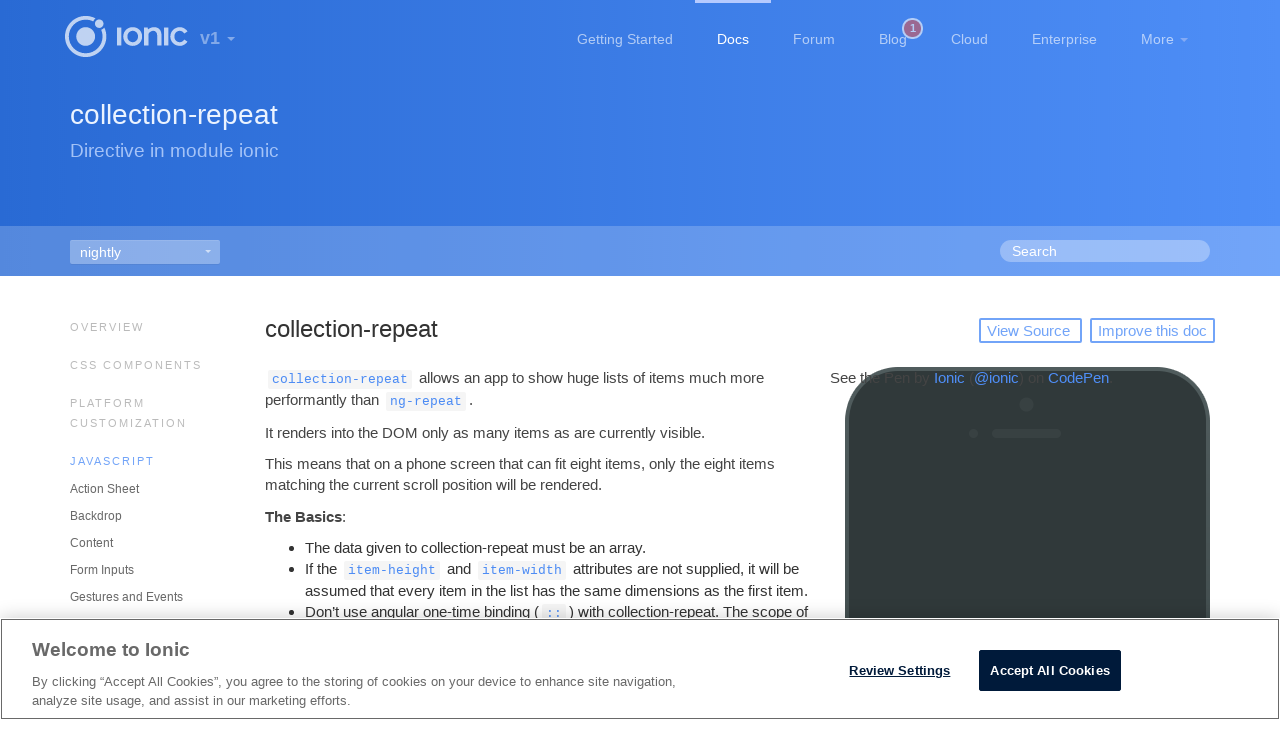

--- FILE ---
content_type: text/html; charset=UTF-8
request_url: https://ionicframework.com/docs/v1/nightly/api/directive/collectionRepeat/
body_size: 7277
content:
<!DOCTYPE html>
<html lang="en">
  <head>
    <meta charset="utf-8">
<meta name="viewport" content="width=device-width, initial-scale=1.0">
<meta name="description" content="Ionic makes it incredibly easy to build beautiful and interactive mobile apps using HTML5 and Angular.">
<meta name="keywords" content="html5,javascript,mobile,drifty,ionic,hybrid,cordova,phonegap,native,ios,android,angular">
<meta name="author" content="Drifty">
<meta property="og:image" content="/docs/v1/img/meta/ionic-framework-og.png"/>
<link rel="canonical" href="https://ionicframework.com/docs/v1/api/directive/collectionRepeat/">


    
      <!-- version /docs/v1/nightly should not be indexed -->
      <meta name="robots" content="noindex">
    

    <title>collection-repeat - Directive in module ionic -  Ionic Framework</title>
    <link href="/docs/v1/css/site.css?v=c637d7c963bcfdf9fd205c91378bc767" rel="stylesheet">
<!--<script src="//cdn.optimizely.com/js/595530035.js"></script>-->
<script type="text/javascript">var _sf_startpt=(new Date()).getTime()</script>

<!-- Google Tag Manager -->
<script>(function(w,d,s,l,i){w[l]=w[l]||[];w[l].push({'gtm.start':
new Date().getTime(),event:'gtm.js'});var f=d.getElementsByTagName(s)[0],
j=d.createElement(s),dl=l!='dataLayer'?'&l='+l:'';j.async=true;j.src=
'https://www.googletagmanager.com/gtm.js?id='+i+dl;f.parentNode.insertBefore(j,f);
})(window,document,'script','dataLayer','GTM-TKMGCBC');</script>
<!-- End Google Tag Manager -->


<script>!function(d,s,id){var js,fjs=d.getElementsByTagName(s)[0],p=/^http:/.test(d.location)?'http':'https';if(!d.getElementById(id)){js=d.createElement(s);js.id=id;js.src=p+'://platform.twitter.com/widgets.js';fjs.parentNode.insertBefore(js,fjs);}}(document, 'script', 'twitter-wjs');</script>
<script src="https://ajax.googleapis.com/ajax/libs/jquery/1.10.2/jquery.min.js"></script>

  </head>

  <body class="docs docs-page docs-api">
    <noscript>
      <iframe src="https://www.googletagmanager.com/ns.html?id=GTM-TKMGCBC"
              style="display:none;visibility:hidden"
              height="0" 
              width="0" ></iframe>
    </noscript>
    <nav class="navbar navbar-default horizontal-gradient" role="navigation">
  <div class="container">
    <div class="navbar-header">
      <button type="button" class="navbar-toggle button ionic" data-toggle="collapse" data-target=".navbar-ex1-collapse">
        <i class="icon ion-navicon"></i>
      </button>
      <a class="navbar-brand" href="/">
        
          <img src="/docs/v1/img/ionic-logo-white.svg" width="123" height="43" alt="Ionic Framework">
        
      </a>

      <ul class="version">
        <li class="dropdown">
          <a href="#"
             class="dropdown-toggle"
             data-toggle="dropdown"
             role="button"
             aria-haspopup="true"
             aria-expanded="false">v1 <span class="caret"></span></a>
          <ul class="dropdown-menu">
            <li>
              <a href="/docs/">
                Current Framework Docs <i class="ion-ios-checkmark"></i>
              </a>
            </li>
            <li><a class="active">v1 Framework Docs</a></li>
            <li><a class="active">v4 beta Framework Docs</a></li>
          </ul>
        </li>
      </ul>
    </div>

    <div class="collapse navbar-collapse navbar-ex1-collapse">
      <ul class="nav navbar-nav navbar-right">
        <li><a class="getting-started-nav nav-link" href="/getting-started/">Getting Started</a></li>
        <li><a class="docs-nav nav-link" href="/docs/v1">Docs</a></li>
        <li class="hide-sm"><a class="nav-link" href="https://forum.ionicframework.com/?utm_source=framework&utm_medium=navbar&utm_campaign=forum%20CTA">Forum</a></li>
        <li><a class="blog-nav nav-link" href="https://blog.ionicframework.com/?utm_source=framework&utm_medium=navbar&utm_campaign=blog%20CTA">Blog <span id="blog-badge">1</span></a></li>
        <li><a class="products-nav nav-link" href="/pro/?utm_source=framework&utm_medium=navbar&utm_campaign=platform%20CTA">Cloud</a></li>
        <li><a class="examples-nav nav-link" href="/enterprise?utm_source=framework&utm_medium=navbar&utm_campaign=enterprise%20CTA">Enterprise</a></li>
        <li class="dropdown">
          <a href="#" class="dropdown-toggle nav-link " data-toggle="dropdown" role="button" aria-expanded="false">More <span class="caret"></span></a>
          <ul class="dropdown-menu" role="menu">
            <div class="arrow-up"></div>
            <li><a class="examples-nav nav-link" href="http://showcase.ionicframework.com/">Showcase</a></li>
            <!-- <li><a class="nav-link" href="http://jobs.ionicframework.com/">Job Board</a></li> -->
            <li><a class="nav-link" href="http://market.ionicframework.com/">Market</a></li>
            <li><a class="nav-link" href="https://ionicworldwide.herokuapp.com/">Ionic Worldwide</a></li>
            <li><a class="nav-link" href="http://play.ionic.io/">Playground</a></li>
            <li><a class="nav-link" href="http://creator.ionic.io/">Creator</a></li>
            <li><a class="nav-link" href="http://shop.ionicframework.com/">Shop</a></li>
            <li><a class="nav-link" href="/trusted-partners">
              Trusted Partners</a></li>
            <!--<li><a class="nav-link" href="http://ngcordova.com/">ngCordova</a></li>-->
          </ul>
        </li>
      </ul>
    </div>
  </div>
</nav>


    <div class="header horizontal-gradient">
      <div class="container">
        <h3>collection-repeat</h3>
        <h4>Directive in module ionic</h4>
      </div>
      <div class="news">
        <div class="container">
          <div class="row">
            <div class="col-sm-8 news-col">
              <div class="picker" >
                <select onchange="window.location.href=this.options[this.selectedIndex].value">

  <option
   value="/docs/v1/nightly/api/directive/collectionRepeat/"
   selected>
    nightly
  </option>

  <option
   value="/docs/v1/api/directive/collectionRepeat/"
   >
    1.3.3 (latest)
  </option>

  <option
   value="/docs/v1/1.3.2/api/directive/collectionRepeat/"
   >
    1.3.2
  </option>

  <option
   value="/docs/v1/1.2.1/api/directive/collectionRepeat/"
   >
    1.2.1
  </option>

</select>
              </div>
            </div>
            <div class="col-sm-4 search-col">
              <div class="search-bar">
  <span class="search-icon ionic"><i class="ion-ios7-search-strong"></i></span>
  <input type="search" id="search-input" value="Search">
</div>

            </div>
          </div>
        </div>
      </div>
    </div>

    <div id="search-results" class="search-results" style="display:none">
  <div class="container">
    <div class="search-section search-api">
      <h4>JavaScript</h4>
      <ul id="results-api"></ul>
    </div>
    <div class="search-section search-css">
      <h4>CSS</h4>
      <ul id="results-css"></ul>
    </div>
    <div class="search-section search-content">
      <h4>Resources</h4>
      <ul id="results-content"></ul>
    </div>
  </div>
</div>


    <div class="container content-container">

      <div class="row">

        <div class="col-md-2 col-sm-3 aside-menu">

          <div>

            <ul class="nav left-menu">
              <li class="menu-title">
                <a href="/docs/v1/overview/">Overview</a>
              </li>
            </ul>

            <ul class="nav left-menu">
              <li class="menu-title">
                <a href="/docs/v1/components/">CSS Components</a>
              </li>
            </ul>

            <ul class="nav left-menu">
              <li class="menu-title">
                <a href="/docs/v1/platform-customization/">Platform Customization</a>
              </li>
            </ul>

            <!-- Docs: JavaScript -->
            <ul class="nav left-menu active-menu">
              <li class="menu-title">
                <a href="/docs/v1/nightly/api/">
                  JavaScript
                </a>
              </li>
              




  


  <!-- Action Sheet -->
  <li class="menu-section">
    <a href="/docs/v1/nightly/api/service/$ionicActionSheet/" class="api-section">
       Action Sheet
    </a>
    <ul>
      <li>
        <a href="/docs/v1/nightly/api/service/$ionicActionSheet/">
          $ionicActionSheet
        </a>
      </li>
    </ul>
  </li>


  <!-- Backdrop -->
  <li class="menu-section">
    <a href="/docs/v1/nightly/api/service/$ionicBackdrop/" class="api-section">
      Backdrop
    </a>
    <ul>
      <li>
        <a href="/docs/v1/nightly/api/service/$ionicBackdrop/">
          $ionicBackdrop
        </a>
      </li>
    </ul>
  </li>


  <!-- Content -->
  <li class="menu-section">
    <a href="/docs/v1/nightly/api/directive/ionContent/" class="api-section">
       Content
    </a>
    <ul>
      <li>
        <a href="/docs/v1/nightly/api/directive/ionContent/">
           ion-content
        </a>
      </li>

      <li>
        <a href="/docs/v1/nightly/api/directive/ionRefresher/">
           ion-refresher
        </a>
      </li>

      <li>
        <a href="/docs/v1/nightly/api/directive/ionPane/">
           ion-pane
        </a>
      </li>
    </ul>
  </li>


  <!-- Form Inputs -->
  <li class="menu-section">
    <a href="/docs/v1/nightly/api/directive/ionCheckbox/" class="api-section">
       Form Inputs
    </a>
    <ul>
      <li>
        <a href="/docs/v1/nightly/api/directive/ionCheckbox/">
           ion-checkbox
        </a>
      </li>

      <li>
        <a href="/docs/v1/nightly/api/directive/ionRadio/">
           ion-radio
        </a>
      </li>

      <li>
        <a href="/docs/v1/nightly/api/directive/ionToggle/">
           ion-toggle
        </a>
      </li>

    </ul>
  </li>


  <!-- Gesture and Events -->
  <li class="menu-section">
    <a href="/docs/v1/nightly/api/directive/onHold/" class="api-section">
      Gestures and Events
    </a>
    <ul>
      <li>
        <a href="/docs/v1/nightly/api/directive/onHold/">
          on-hold
        </a>
      </li>
      <li>
        <a href="/docs/v1/nightly/api/directive/onTap/">
          on-tap
        </a>
      </li>
      <li>
        <a href="/docs/v1/nightly/api/directive/onDoubleTap/">
          on-double-tap
        </a>
      </li>
      <li>
        <a href="/docs/v1/nightly/api/directive/onTouch/">
          on-touch
        </a>
      </li>
      <li>
        <a href="/docs/v1/nightly/api/directive/onRelease/">
          on-release
        </a>
      </li>
      <li>
        <a href="/docs/v1/nightly/api/directive/onDrag/">
          on-drag
        </a>
      </li>
      <li>
        <a href="/docs/v1/nightly/api/directive/onDragUp/">
          on-drag-up
        </a>
      </li>
      <li>
        <a href="/docs/v1/nightly/api/directive/onDragRight/">
          on-drag-right
        </a>
      </li>
      <li>
        <a href="/docs/v1/nightly/api/directive/onDragDown/">
          on-drag-down
        </a>
      </li>
      <li>
        <a href="/docs/v1/nightly/api/directive/onDragLeft/">
          on-drag-left
        </a>
      </li>
      <li>
        <a href="/docs/v1/nightly/api/directive/onSwipe/">
          on-swipe
        </a>
      </li>
      <li>
        <a href="/docs/v1/nightly/api/directive/onSwipeUp/">
          on-swipe-up
        </a>
      </li>
      <li>
        <a href="/docs/v1/nightly/api/directive/onSwipeRight/">
          on-swipe-right
        </a>
      </li>
      <li>
        <a href="/docs/v1/nightly/api/directive/onSwipeDown/">
          on-swipe-down
        </a>
      </li>
      <li>
        <a href="/docs/v1/nightly/api/directive/onSwipeLeft/">
          on-swipe-left
        </a>
      </li>
      <li>
        <a href="/docs/v1/nightly/api/service/$ionicGesture/">
          $ionicGesture
        </a>
      </li>
    </ul>
  </li>


  <!-- Headers/Footers -->
  <li class="menu-section">
    <a href="/docs/v1/nightly/api/directive/ionHeaderBar/" class="api-section">
       Headers/Footers
    </a>
    <ul>
      <li>
        <a href="/docs/v1/nightly/api/directive/ionHeaderBar/">
           ion-header-bar
        </a>
      </li>

      <li>
        <a href="/docs/v1/nightly/api/directive/ionFooterBar/">
           ion-footer-bar
        </a>
      </li>
    </ul>
  </li>


  <!-- Keyboard -->
  <li class="menu-section">
    <a href="/docs/v1/nightly/api/page/keyboard/" class="api-section">
      Keyboard
    </a>
    <ul>
      <li>
        <a href="/docs/v1/nightly/api/page/keyboard/">
          Keyboard
        </a>
      </li>
      <li>
        <a href="/docs/v1/nightly/api/directive/keyboardAttach/">
          keyboard-attach
        </a>
      </li>
    </ul>
  </li>


  <!-- Lists -->
  <li class="menu-section">
    <a href="/docs/v1/nightly/api/directive/ionList/" class="api-section">
       Lists
    </a>
    <ul>
      <li>
        <a href="/docs/v1/nightly/api/directive/ionList/">
           ion-list
        </a>
      </li>

      <li>
        <a href="/docs/v1/nightly/api/directive/ionItem/">
           ion-item
        </a>
      </li>

      <li>
        <a href="/docs/v1/nightly/api/directive/ionDeleteButton/">
           ion-delete-button
        </a>
      </li>

      <li>
        <a href="/docs/v1/nightly/api/directive/ionReorderButton/">
           ion-reorder-button
        </a>
      </li>

      <li>
        <a href="/docs/v1/nightly/api/directive/ionOptionButton/">
           ion-option-button
        </a>
      </li>

      <li>
        <a href="/docs/v1/nightly/api/directive/collectionRepeat/">
          collection-repeat
        </a>
      </li>

      <li>
        <a href="/docs/v1/nightly/api/service/$ionicListDelegate/">
           $ionicListDelegate
        </a>
      </li>
    </ul>
  </li>


  <!-- Loading -->
  <li class="menu-section">
    <a href="/docs/v1/nightly/api/service/$ionicLoading/" class="api-section">
      Loading
    </a>
    <ul>
      <li>
        <a href="/docs/v1/nightly/api/service/$ionicLoading/">
          $ionicLoading
        </a>
      </li>
    </ul>
    <ul>
      <li>
        <a href="/docs/v1/nightly/api/object/$ionicLoadingConfig/">
          $ionicLoadingConfig
        </a>
      </li>
    </ul>
  </li>


  <!-- Modal -->
  <li class="menu-section">
    <a href="/docs/v1/nightly/api/service/$ionicModal/" class="api-section">
       Modal
    </a>
    <ul>
      <li>
        <a href="/docs/v1/nightly/api/service/$ionicModal/">
          $ionicModal
        </a>
      </li>

      <li>
        <a href="/docs/v1/nightly/api/controller/ionicModal/">
          ionicModal
        </a>
      </li>
    </ul>
  </li>


  <!-- Navigation -->
  <li class="menu-section">
    <a href="/docs/v1/nightly/api/directive/ionNavView/" class="api-section">
       Navigation
    </a>
    <ul>
      <li>
        <a href="/docs/v1/nightly/api/directive/ionNavView/">
           ion-nav-view
        </a>
      </li>

      <li>
        <a href="/docs/v1/nightly/api/directive/ionView/">
           ion-view
        </a>
      </li>

      <li>
        <a href="/docs/v1/nightly/api/directive/ionNavBar/">
           ion-nav-bar
        </a>
      </li>

      <li>
        <a href="/docs/v1/nightly/api/directive/ionNavBackButton/">
           ion-nav-back-button
        </a>
      </li>

      <li>
        <a href="/docs/v1/nightly/api/directive/ionNavButtons/">
           ion-nav-buttons
        </a>
      </li>

      <li>
        <a href="/docs/v1/nightly/api/directive/ionNavTitle/">
           ion-nav-title
        </a>
      </li>

      <li>
        <a href="/docs/v1/nightly/api/directive/navTransition/">
           nav-transition
        </a>
      </li>

      <li>
        <a href="/docs/v1/nightly/api/directive/navDirection/">
           nav-direction
        </a>
      </li>

      <li>
        <a href="/docs/v1/nightly/api/service/$ionicNavBarDelegate/">
          $ionicNavBarDelegate
        </a>
      </li>

      <li>
        <a href="/docs/v1/nightly/api/service/$ionicHistory/">
          $ionicHistory
        </a>
      </li>
    </ul>
  </li>


  <!-- Platform -->
  <li class="menu-section">
    <a href="/docs/v1/nightly/api/service/$ionicPlatform/" class="api-section">
      Platform
    </a>
    <ul>
      <li>
        <a href="/docs/v1/nightly/api/service/$ionicPlatform/">
          $ionicPlatform
        </a>
      </li>
    </ul>
  </li>


  <!-- Popover -->
  <li class="menu-section">
    <a href="/docs/v1/nightly/api/service/$ionicPopover/" class="api-section">
       Popover
    </a>
    <ul>
      <li>
        <a href="/docs/v1/nightly/api/service/$ionicPopover/">
          $ionicPopover
        </a>
      </li>

      <li>
        <a href="/docs/v1/nightly/api/controller/ionicPopover/">
          ionicPopover
        </a>
      </li>
    </ul>
  </li>


  <!-- Popup -->
  <li class="menu-section">
    <a href="/docs/v1/nightly/api/service/$ionicPopup/" class="api-section">
       Popup
    </a>
    <ul>
      <li>
        <a href="/docs/v1/nightly/api/service/$ionicPopup/">
          $ionicPopup
        </a>
      </li>
    </ul>
  </li>


  <!-- Scroll -->
  <li class="menu-section">
    <a href="/docs/v1/nightly/api/directive/ionScroll/" class="api-section">
       Scroll
    </a>
    <ul>
      <li>
        <a href="/docs/v1/nightly/api/directive/ionScroll/">
           ion-scroll
        </a>
      </li>

      <li>
        <a href="/docs/v1/nightly/api/directive/ionInfiniteScroll/">
           ion-infinite-scroll
        </a>
      </li>

      <li>
        <a href="/docs/v1/nightly/api/service/$ionicScrollDelegate/">
          $ionicScrollDelegate
        </a>
      </li>
    </ul>
  </li>


  <!-- Side Menus -->
  <li class="menu-section">
    <a href="/docs/v1/nightly/api/directive/ionSideMenus/" class="api-section">
       Side Menus
    </a>
    <ul>
      <li>
        <a href="/docs/v1/nightly/api/directive/ionSideMenus/">
           ion-side-menus
        </a>
      </li>

      <li>
        <a href="/docs/v1/nightly/api/directive/ionSideMenuContent/">
           ion-side-menu-content
        </a>
      </li>

      <li>
        <a href="/docs/v1/nightly/api/directive/ionSideMenu/">
           ion-side-menu
        </a>
      </li>

      <li>
        <a href="/docs/v1/nightly/api/directive/exposeAsideWhen/">
           expose-aside-when
        </a>
      </li>

      <li>
        <a href="/docs/v1/nightly/api/directive/menuToggle/">
           menu-toggle
        </a>
      </li>

      <li>
        <a href="/docs/v1/nightly/api/directive/menuClose/">
           menu-close
        </a>
      </li>

      <li>
        <a href="/docs/v1/nightly/api/service/$ionicSideMenuDelegate/">
          $ionicSideMenuDelegate
        </a>
      </li>
    </ul>
  </li>


  <!-- Slide Box -->
  <li class="menu-section">
    <a href="/docs/v1/nightly/api/directive/ionSlideBox/" class="api-section">
       Slide Box
    </a>
    <ul>
      <li>
        <a href="/docs/v1/nightly/api/directive/ionSlides/">
           ion-slides
        </a>
      </li>
      <li>
        <a href="/docs/v1/nightly/api/directive/ionSlideBox/">
           ion-slide-box
        </a>
      </li>

      <li>
        <a href="/docs/v1/nightly/api/directive/ionSlide/">
           ion-slide
        </a>
      </li>

      <li>
        <a href="/docs/v1/nightly/api/service/$ionicSlideBoxDelegate/">
          $ionicSlideBoxDelegate
        </a>
      </li>
    </ul>
  </li>


  <!-- Spinner -->
  <li class="menu-section">
    <a href="/docs/v1/nightly/api/directive/ionSpinner/" class="api-section">
      Spinner
    </a>
    <ul>
      <li>
        <a href="/docs/v1/nightly/api/directive/ionSpinner/">
          ion-spinner
        </a>
      </li>
    </ul>
  </li>


  <!-- Tabs -->
  <li class="menu-section">
    <a href="/docs/v1/nightly/api/directive/ionTabs/" class="api-section">
       Tabs
    </a>
    <ul>
      <li>
        <a href="/docs/v1/nightly/api/directive/ionTabs/">
           ion-tabs
        </a>
      </li>

      <li>
        <a href="/docs/v1/nightly/api/directive/ionTab/">
           ion-tab
        </a>
      </li>

      <li>
        <a href="/docs/v1/nightly/api/service/$ionicTabsDelegate/">
          $ionicTabsDelegate
        </a>
      </li>
    </ul>
  </li>


  <!-- Tap -->
  <li class="menu-section">
    <a href="/docs/v1/nightly/api/page/tap/" class="api-section">
      Tap &amp; Click
    </a>
  </li>


  <!-- Utility -->
  <li class="menu-section">
    <a href="#" class="api-section">
      Utility
    </a>
    <ul>
      <li>
        <a href="/docs/v1/nightly/api/provider/$ionicConfigProvider/">
          $ionicConfigProvider
        </a>
      </li>
      <li>
        <a href="/docs/v1/nightly/api/utility/ionic.Platform/">
          ionic.Platform
        </a>
      </li>

      <li>
        <a href="/docs/v1/nightly/api/utility/ionic.DomUtil/">
          ionic.DomUtil
        </a>
      </li>

      <li>
        <a href="/docs/v1/nightly/api/utility/ionic.EventController/">
          ionic.EventController
        </a>
      </li>
      <li>
        <a href="/docs/v1/nightly/api/service/$ionicPosition/">
          $ionicPosition
        </a>
      </li>
    </ul>
  </li>





            </ul>

            <ul class="nav left-menu">
              <li class="menu-title">
                <a href="/docs/v1/cli/">CLI</a>
              </li>
            </ul>

            <ul class="nav left-menu">
              <li class="menu-title">
                <a href="/docs/v1/guide/">Guide</a>
              </li>
            </ul>
            <ul class="nav left-menu">
              <li class="menu-title">
                <a href="/docs/v1/ionic-cli-faq/">FAQ</a>
              </li>
            </ul>
            <ul class="nav left-menu">
              <li class="menu-title">
                <a href="/docs/v1/getting-help/">Getting Help</a>
              </li>
            </ul>

            <ul class="nav left-menu">
              <li class="menu-title">
                <a href="/docs/v1/concepts/">Ionic Concepts</a>
              </li>
            </ul>
          </div>

        </div>

        <div class="col-md-10 col-sm-9 main-content">
          <div class="improve-docs">
<a href="https://github.com/ionic-team/ionic-v1/blob/master/js/angular/directive/collectionRepeat.js#L2">
View Source
</a>
&nbsp;
<a href="http://github.com/ionic-team/ionic/edit/1.x/js/angular/directive/collectionRepeat.js#L2">
Improve this doc
</a>
</div>

<h1 class="api-title">

collection-repeat



</h1>

<div class="phone-case">
  <p data-height="568" data-theme-id="3572" data-slug-hash="7ec1ec58f2489ab8f359fa1a0fe89c15" data-default-tab="result" class="codepen">See the Pen by <a href="http://codepen.io/ionic/pen/7ec1ec58f2489ab8f359fa1a0fe89c15">Ionic</a> (<a href="http://codepen.io/ionic">@ionic</a>) on <a href="http://codepen.io">CodePen</a>.</p>
  <script async="" src="//codepen.io/assets/embed/ei.js"></script>
 </div>

<p><code class="highlighter-rouge">collection-repeat</code> allows an app to show huge lists of items much more performantly than
<code class="highlighter-rouge">ng-repeat</code>.</p>

<p>It renders into the DOM only as many items as are currently visible.</p>

<p>This means that on a phone screen that can fit eight items, only the eight items matching
the current scroll position will be rendered.</p>

<p><strong>The Basics</strong>:</p>

<ul>
  <li>The data given to collection-repeat must be an array.</li>
  <li>If the <code class="highlighter-rouge">item-height</code> and <code class="highlighter-rouge">item-width</code> attributes are not supplied, it will be assumed that
every item in the list has the same dimensions as the first item.</li>
  <li>Don’t use angular one-time binding (<code class="highlighter-rouge">::</code>) with collection-repeat. The scope of each item is
assigned new data and re-digested as you scroll. Bindings need to update, and one-time bindings
won’t.</li>
</ul>

<p><strong>Performance Tips</strong>:</p>

<ul>
  <li>The iOS webview has a performance bottleneck when switching out <code class="highlighter-rouge">&lt;img src&gt;</code> attributes.
To increase performance of images on iOS, cache your images in advance and,
if possible, lower the number of unique images. We’re working on <a href="https://github.com/ionic-team/ionic/issues/3194">a solution</a>.</li>
</ul>

<h2 id="usage">Usage</h2>

<h4 id="basic-item-list-codepen">Basic Item List (<a href="http://codepen.io/ionic/pen/0c2c35a34a8b18ad4d793fef0b081693">codepen</a>)</h4>
<div class="language-html highlighter-rouge"><div class="highlight"><pre class="highlight"><code><span class="nt">&lt;ion-content&gt;</span>
  <span class="nt">&lt;ion-item</span> <span class="na">collection-repeat=</span><span class="s">"item in items"</span><span class="nt">&gt;</span>
    {{item}}
  <span class="nt">&lt;/ion-item&gt;</span>
<span class="nt">&lt;/ion-content&gt;</span>
</code></pre></div></div>

<h4 id="grid-of-images-codepen">Grid of Images (<a href="http://codepen.io/ionic/pen/5515d4efd9d66f780e96787387f41664">codepen</a>)</h4>
<div class="language-html highlighter-rouge"><div class="highlight"><pre class="highlight"><code><span class="nt">&lt;ion-content&gt;</span>
  <span class="nt">&lt;img</span> <span class="na">collection-repeat=</span><span class="s">"photo in photos"</span>
    <span class="na">item-width=</span><span class="s">"33%"</span>
    <span class="na">item-height=</span><span class="s">"200px"</span>
    <span class="na">ng-src=</span><span class="s">"{{photo.url}}"</span><span class="nt">&gt;</span>
<span class="nt">&lt;/ion-content&gt;</span>
</code></pre></div></div>

<h4 id="horizontal-scroller-dynamic-item-width-codepen">Horizontal Scroller, Dynamic Item Width (<a href="http://codepen.io/ionic/pen/67cc56b349124a349acb57a0740e030e">codepen</a>)</h4>
<div class="language-html highlighter-rouge"><div class="highlight"><pre class="highlight"><code><span class="nt">&lt;ion-content&gt;</span>
  <span class="nt">&lt;h2&gt;</span>Available Kittens:<span class="nt">&lt;/h2&gt;</span>
  <span class="nt">&lt;ion-scroll</span> <span class="na">direction=</span><span class="s">"x"</span> <span class="na">class=</span><span class="s">"available-scroller"</span><span class="nt">&gt;</span>
    <span class="nt">&lt;div</span> <span class="na">class=</span><span class="s">"photo"</span> <span class="na">collection-repeat=</span><span class="s">"photo in main.photos"</span>
       <span class="na">item-height=</span><span class="s">"250"</span> <span class="na">item-width=</span><span class="s">"photo.width + 30"</span><span class="nt">&gt;</span>
       <span class="nt">&lt;img</span> <span class="na">ng-src=</span><span class="s">"{{photo.src}}"</span><span class="nt">&gt;</span>
    <span class="nt">&lt;/div&gt;</span>
  <span class="nt">&lt;/ion-scroll&gt;</span>
<span class="nt">&lt;/ion-content&gt;</span>
</code></pre></div></div>

<h2 id="api" style="clear:both;">API</h2>

<table class="table" style="margin:0;">
  <thead>
    <tr>
      <th>Attr</th>
      <th>Type</th>
      <th>Details</th>
    </tr>
  </thead>
  <tbody>
    
    <tr>
      <td>
        collection-repeat
        
        
      </td>
      <td>
        
  <code>expression</code>
      </td>
      <td>
        <p>The expression indicating how to enumerate a collection,
  of the format  <code>variable in expression</code> – where variable is the user defined loop variable
  and <code>expression</code> is a scope expression giving the collection to enumerate.
  For example: <code>album in artist.albums</code> or <code>album in artist.albums | orderBy:&#39;name&#39;</code>.</p>

        
      </td>
    </tr>
    
    <tr>
      <td>
        item-width
        
        <div><em>(optional)</em></div>
      </td>
      <td>
        
  <code>expression</code>
      </td>
      <td>
        <p>The width of the repeated element. The expression must return
  a number (pixels) or a percentage. Defaults to the width of the first item in the list.
  (previously named collection-item-width)</p>

        
      </td>
    </tr>
    
    <tr>
      <td>
        item-height
        
        <div><em>(optional)</em></div>
      </td>
      <td>
        
  <code>expression</code>
      </td>
      <td>
        <p>The height of the repeated element. The expression must return
  a number (pixels) or a percentage. Defaults to the height of the first item in the list.
  (previously named collection-item-height)</p>

        
      </td>
    </tr>
    
    <tr>
      <td>
        item-render-buffer
        
        <div><em>(optional)</em></div>
      </td>
      <td>
        
  <code>number</code>
      </td>
      <td>
        <p>The number of items to load before and after the visible
  items in the list. Default 3. Tip: set this higher if you have lots of images to preload, but
  don&#39;t set it too high or you&#39;ll see performance loss.</p>

        
      </td>
    </tr>
    
    <tr>
      <td>
        force-refresh-images
        
        <div><em>(optional)</em></div>
      </td>
      <td>
        
  <code>boolean</code>
      </td>
      <td>
        <p>Force images to refresh as you scroll. This fixes a problem
  where, when an element is interchanged as scrolling, its image will still have the old src
  while the new src loads. Setting this to true comes with a small performance loss.</p>

        
      </td>
    </tr>
    
  </tbody>
</table>


        </div>

      </div>

    </div>

    <div class="pre-footer">

      <div class="row ionic">

        <div class="col-sm-6 col-a">
          <h4>
            <a href="/getting-started/">Getting started <span class="icon ion-arrow-right-c"></span></a>
          </h4>
          <p>
            Learn more about how Ionic was built, why you should use it, and what's included. We'll cover
            the basics and help you get started from the ground up.
          </p>
        </div>

        <div class="col-sm-6 col-b">
          <h4>
            <a href="/docs/">Documentation <span class="icon ion-arrow-right-c"></span></a>
          </h4>
          <p>
            What are you waiting for? Take a look and get coding! Our documentation covers all you need to know
            to get an app up and running in minutes.
          </p>
        </div>

      </div>

    </div>

    <footer class="footer">

  <nav class="base-links">

    <dl>
      <dt>Docs</dt>
      <dd><a href="https://ionicframework.com/docs/">Documentation</a></dd>
      <dd><a href="https://ionicframework.com/getting-started/">Getting Started</a></dd>
      <dd><a href="https://ionicframework.com/docs/v1/overview/">Overview</a></dd>
      <dd><a href="https://ionicframework.com/docs/v1/components/">CSS Components</a></dd>
      <dd><a href="https://ionicframework.com/docs/v1/api/">JavaScript</a></dd>
    </dl>

    <dl>
      <dt>Resources</dt>
      <dd><a href="http://github.com/ionic-team/ionic-native/">Ionic Native</a></dd>
      <dd><a href="https://ionicons.com/">Ionicons</a></dd>
      <dd><a href="http://creator.ionic.io/">Creator</a></dd>
      <dd><a href="http://showcase.ionicframework.com/">Showcase</a></dd>
      <dd><a href="http://manning.com/wilken/?a_aid=ionicinactionben&a_bid=1f0a0e1d">The Ionic Book</a></dd>
    </dl>

    <dl>
      <dt>Contribute</dt>
      <dd><a href="http://forum.ionicframework.com/">Community Forum</a></dd>
      <dd><a href="http://webchat.freenode.net/?randomnick=1&amp;channels=%23ionic&amp;uio=d4">Ionic Slack</a></dd>
      <dd><a href="https://ionicframework.com/present-ionic/">Present Ionic</a></dd>
      <dd><a href="https://ionicframework.com/contribute/">Contribute</a></dd>
      <dd><a href="https://github.com/ionic-team/ionic-learn/issues/new">Write for us</a></dd>
      <dd><a href="http://shop.ionicframework.com/">Ionic Shop</a></dd>
    </dl>

    <dl class="small-break">
      <dt>About</dt>
      <dd><a href="https://blog.ionicframework.com/">Blog</a></dd>
      <dd><a href="/pro">Services</a></dd>
      <dd><a href="/about">Company</a></dd>
      <dd><a href="https://s3.amazonaws.com/ionicframework.com/logo-pack.zip">Logo Pack</a></dd>
      <dd><a href="https://ionic.io/discover">Discover</a></dd>
      <dd><a href="/jobs">Jobs</a></dd>
    </dl>

    <dl>
      <dt>Connect</dt>
      <dd><a href="https://twitter.com/IonicFramework">Twitter</a></dd>
      <dd><a href="https://github.com/ionic-team/ionic">GitHub</a></dd>
      <dd><a href="https://www.facebook.com/ionicframework">Facebook</a></dd>
      <dd><a href="https://plus.google.com/b/112280728135675018538/+Ionicframework/posts">Google+</a></dd>
      <dd><a href="https://www.youtube.com/channel/UChYheBnVeCfhCmqZfCUdJQw">YouTube</a></dd>
      <dd><a href="https://ionicworldwide.herokuapp.com/">Slack</a></dd>
    </dl>

  </nav>

  <div class="copy">
    <div class="copy-container">
      <p class="authors">
        Code licensed under <a href="https://github.com/ionic-team/ionic/blob/master/LICENSE">MIT</a>.
        Docs under <a href="https://tldrlegal.com/license/apache-license-2.0-(apache-2.0)">Apache 2</a>
        <span>|</span>
        &copy; 2013-2016 <a href="/about">Drifty Co</a>
      </p>
    </div>
  </div>

</footer>


    <script src="//netdna.bootstrapcdn.com/bootstrap/3.0.2/js/bootstrap.min.js"></script>
<script src="/docs/v1/js/lunr.js"></script>
<script src="/docs/v1/js/site.js"></script>

<script src="//cdnjs.cloudflare.com/ajax/libs/Cookies.js/0.4.0/cookies.min.js"></script>

<script>

  $('.navbar .dropdown').on('show.bs.dropdown', function(e){
    //$(this).find('.dropdown-menu').addClass('animated fadeInDown');
  });

  // ADD SLIDEUP ANIMATION TO DROPDOWN //
  $('.navbar .dropdown').on('hide.bs.dropdown', function(e){
    //$(this).find('.dropdown-menu').first().stop(true, true).slideUp(200);
    //$(this).find('.dropdown-menu').removeClass('animated fadeInDown');
  });


try {
  var d = new Date('');
  var ts = d.getTime();

  var cd = Cookies.get('_iondj');
  if(cd) {
    cd = JSON.parse(atob(cd));
    if(parseInt(cd.lp) < ts) {
      var bt = document.getElementById('blog-badge');
      bt.style.display = 'block';
    }

    cd.lp = ts;
  } else {
    var bt = document.getElementById('blog-badge');
    bt.style.display = 'block';
    cd = {
      lp: ts
    }
  }

  Cookies.set('_iondj', btoa(JSON.stringify(cd)));
} catch(e) {
}
</script>

<div id="fb-root"></div>
<script>(function(d, s, id) {
  var js, fjs = d.getElementsByTagName(s)[0];
  if (d.getElementById(id)) return;
  js = d.createElement(s); js.id = id;
  js.src = "//connect.facebook.net/en_US/all.js#xfbml=1";
  fjs.parentNode.insertBefore(js, fjs);
}(document, 'script', 'facebook-jssdk'));</script>


  </body>
</html>


--- FILE ---
content_type: text/css; charset=UTF-8
request_url: https://ionicframework.com/docs/v1/css/site.css?v=c637d7c963bcfdf9fd205c91378bc767
body_size: 62177
content:
@charset "UTF-8";
/*!
 * Bootstrap v3.0.0
 *
 * Copyright 2013 Twitter, Inc
 * Licensed under the Apache License v2.0
 * http://www.apache.org/licenses/LICENSE-2.0
 *
 * Designed and built with all the love in the world by @mdo and @fat.
 */
/*! normalize.css v2.1.0 | MIT License | git.io/normalize */
article,
aside,
details,
figcaption,
figure,
footer,
header,
hgroup,
main,
nav,
section,
summary {
  display: block; }

audio,
canvas,
video {
  display: inline-block; }

audio:not([controls]) {
  display: none;
  height: 0; }

[hidden] {
  display: none; }

html {
  font-family: sans-serif;
  -webkit-text-size-adjust: 100%;
  -ms-text-size-adjust: 100%; }

body {
  margin: 0; }

a:focus {
  outline: thin dotted; }

a:active,
a:hover {
  outline: 0; }

h1 {
  font-size: 2em;
  margin: 0.67em 0; }

abbr[title] {
  border-bottom: 1px dotted; }

b,
strong {
  font-weight: bold; }

dfn {
  font-style: italic; }

hr {
  box-sizing: content-box;
  height: 0; }

mark {
  background: #ff0;
  color: #000; }

code,
kbd,
pre,
samp {
  font-family: monospace, serif;
  font-size: 1em; }

pre {
  white-space: pre-wrap; }

q {
  quotes: "\201C" "\201D" "\2018" "\2019"; }

small {
  font-size: 80%; }

sub,
sup {
  font-size: 75%;
  line-height: 0;
  position: relative;
  vertical-align: baseline; }

sup {
  top: -0.5em; }

sub {
  bottom: -0.25em; }

img {
  border: 0; }

svg:not(:root) {
  overflow: hidden; }

figure {
  margin: 0; }

fieldset {
  border: 1px solid #c0c0c0;
  margin: 0 2px;
  padding: 0.35em 0.625em 0.75em; }

legend {
  border: 0;
  padding: 0; }

button,
input,
select,
textarea {
  font-family: inherit;
  font-size: 100%;
  margin: 0; }

button,
input {
  line-height: normal; }

button,
select {
  text-transform: none; }

button,
html input[type="button"],
input[type="reset"],
input[type="submit"] {
  -webkit-appearance: button;
  cursor: pointer; }

button[disabled],
html input[disabled] {
  cursor: default; }

input[type="checkbox"],
input[type="radio"] {
  box-sizing: border-box;
  padding: 0; }

input[type="search"] {
  -webkit-appearance: textfield;
  box-sizing: content-box; }

input[type="search"]::-webkit-search-cancel-button,
input[type="search"]::-webkit-search-decoration {
  -webkit-appearance: none; }

button::-moz-focus-inner,
input::-moz-focus-inner {
  border: 0;
  padding: 0; }

textarea {
  overflow: auto;
  vertical-align: top; }

table {
  border-collapse: collapse;
  border-spacing: 0; }

@media print {
  * {
    text-shadow: none !important;
    color: #000 !important;
    background: transparent !important;
    box-shadow: none !important; }
  a,
  a:visited {
    text-decoration: underline; }
  a[href]:after {
    content: " (" attr(href) ")"; }
  abbr[title]:after {
    content: " (" attr(title) ")"; }
  .ir a:after,
  a[href^="javascript:"]:after,
  a[href^="#"]:after {
    content: ""; }
  pre,
  blockquote {
    border: 1px solid #999;
    page-break-inside: avoid; }
  thead {
    display: table-header-group; }
  tr,
  img {
    page-break-inside: avoid; }
  img {
    max-width: 100% !important; }
  @page {
    margin: 2cm .5cm; }
  p,
  h2,
  h3 {
    orphans: 3;
    widows: 3; }
  h2,
  h3 {
    page-break-after: avoid; }
  .navbar {
    display: none; }
  .table td,
  .table th {
    background-color: #fff !important; }
  .btn > .caret,
  .dropup > .btn > .caret {
    border-top-color: #000 !important; }
  .label {
    border: 1px solid #000; }
  .table {
    border-collapse: collapse !important; }
  .table-bordered th,
  .table-bordered td {
    border: 1px solid #ddd !important; } }

*,
*:before,
*:after {
  box-sizing: border-box; }

html {
  font-size: 62.5%;
  -webkit-tap-highlight-color: rgba(0, 0, 0, 0); }

body {
  font-family: "Helvetica Neue", Helvetica, Arial, "Lucida Grande", sans-serif;
  font-size: 15px;
  line-height: 1.42857;
  color: #333;
  background-color: #fff; }

input,
button,
select,
textarea {
  font-family: inherit;
  font-size: inherit;
  line-height: inherit; }

button,
input,
select[multiple],
textarea {
  background-image: none; }

a {
  color: #4F8EF7;
  text-decoration: none; }
  a:hover, a:focus {
    color: #0b60ef;
    text-decoration: underline; }
  a:focus {
    outline: none; }

img {
  vertical-align: middle; }

.img-responsive {
  display: block;
  max-width: 100%;
  height: auto; }

.img-rounded {
  border-radius: 6px; }

.img-thumbnail, .thumbnail {
  padding: 4px;
  line-height: 1.42857;
  background-color: #fff;
  border: 1px solid #ddd;
  border-radius: 2px;
  transition: all 0.2s ease-in-out;
  display: inline-block;
  max-width: 100%;
  height: auto; }

.img-circle {
  border-radius: 50%; }

hr {
  margin-top: 21px;
  margin-bottom: 21px;
  border: 0;
  border-top: 1px solid #eeeeee; }

.sr-only {
  position: absolute;
  width: 1px;
  height: 1px;
  margin: -1px;
  padding: 0;
  overflow: hidden;
  clip: rect(0 0 0 0);
  border: 0; }

p {
  margin: 0 0 10.5px; }

.lead {
  margin-bottom: 21px;
  font-size: 17.25px;
  font-weight: 200;
  line-height: 1.4; }
  @media (min-width: 768px) {
    .lead {
      font-size: 22.5px; } }

small {
  font-size: 85%; }

cite {
  font-style: normal; }

.text-muted {
  color: #999999; }

.text-primary {
  color: #4F8EF7; }

.text-warning {
  color: #c09853; }

.text-danger {
  color: #b94a48; }

.text-success {
  color: #468847; }

.text-info {
  color: #3a87ad; }

.text-left {
  text-align: left; }

.text-right {
  text-align: right; }

.text-center {
  text-align: center; }

h1, h2, h3, h4, h5, h6,
.h1, .h2, .h3, .h4, .h5, .h6 {
  font-family: "Helvetica Neue", Helvetica, Arial, "Lucida Grande", sans-serif;
  font-weight: 500;
  line-height: 1.1; }
  h1 small, h2 small, h3 small, h4 small, h5 small, h6 small,
  .h1 small, .h2 small, .h3 small, .h4 small, .h5 small, .h6 small {
    font-weight: normal;
    line-height: 1;
    color: #999999; }

h1,
h2,
h3 {
  margin-top: 21px;
  margin-bottom: 10.5px; }

h4,
h5,
h6 {
  margin-top: 10.5px;
  margin-bottom: 10.5px; }

h1, .h1 {
  font-size: 32px; }

h2, .h2 {
  font-size: 26px; }

h3, .h3 {
  font-size: 22px; }

h4, .h4 {
  font-size: 19px; }

h5, .h5 {
  font-size: 17px; }

h6, .h6 {
  font-size: 15px; }

h1 small, .h1 small {
  font-size: 19px; }

h2 small, .h2 small {
  font-size: 17px; }

h3 small, .h3 small,
h4 small, .h4 small {
  font-size: 15px; }

.page-header {
  padding-bottom: 9.5px;
  margin: 42px 0 21px;
  border-bottom: 1px solid #eeeeee; }

ul,
ol {
  margin-top: 0;
  margin-bottom: 10.5px; }
  ul ul,
  ul ol,
  ol ul,
  ol ol {
    margin-bottom: 0; }

.list-unstyled, .list-inline {
  padding-left: 0;
  list-style: none; }

.list-inline > li {
  display: inline-block;
  padding-left: 5px;
  padding-right: 5px; }

dl {
  margin-bottom: 21px; }

dt,
dd {
  line-height: 1.42857; }

dt {
  font-weight: bold; }

dd {
  margin-left: 0; }

@media (min-width: 768px) {
  .dl-horizontal dt {
    float: left;
    width: 160px;
    clear: left;
    text-align: right;
    overflow: hidden;
    text-overflow: ellipsis;
    white-space: nowrap; }
  .dl-horizontal dd {
    margin-left: 180px; }
    .dl-horizontal dd:before, .dl-horizontal dd:after {
      content: " ";
      /* 1 */
      display: table;
      /* 2 */ }
    .dl-horizontal dd:after {
      clear: both; } }

abbr[title],
abbr[data-original-title] {
  cursor: help;
  border-bottom: 1px dotted #999999; }

abbr.initialism {
  font-size: 90%;
  text-transform: uppercase; }

blockquote {
  padding: 10.5px 21px;
  margin: 0 0 21px;
  border-left: 5px solid #eeeeee; }
  blockquote p {
    font-size: 18.75px;
    font-weight: 300;
    line-height: 1.25; }
  blockquote p:last-child {
    margin-bottom: 0; }
  blockquote small {
    display: block;
    line-height: 1.42857;
    color: #999999; }
    blockquote small:before {
      content: '\2014 \00A0'; }
  blockquote.pull-right {
    padding-right: 15px;
    padding-left: 0;
    border-right: 5px solid #eeeeee;
    border-left: 0; }
    blockquote.pull-right p,
    blockquote.pull-right small {
      text-align: right; }
    blockquote.pull-right small:before {
      content: ''; }
    blockquote.pull-right small:after {
      content: '\00A0 \2014'; }

q:before,
q:after,
blockquote:before,
blockquote:after {
  content: ""; }

address {
  display: block;
  margin-bottom: 21px;
  font-style: normal;
  line-height: 1.42857; }

code,
pre {
  font-family: Monaco, Menlo, Consolas, "Courier New", monospace; }

code {
  margin-left: 3px;
  margin-right: 3px;
  padding: 2px 4px;
  font-size: 85%;
  color: #4D8CF4;
  background-color: whitesmoke;
  white-space: nowrap;
  border-radius: 2px; }

pre {
  display: block;
  padding: 10px;
  margin: 0 0 10.5px;
  font-size: 14px;
  line-height: 1.42857;
  word-break: break-all;
  word-wrap: break-word;
  color: #333333;
  background-color: transparent;
  border: 1px solid #eee;
  border-radius: 2px; }
  pre.prettyprint {
    margin-bottom: 21px; }
  pre code {
    padding: 0;
    font-size: inherit;
    color: inherit;
    white-space: pre-wrap;
    background-color: transparent;
    border: 0; }

.pre-scrollable {
  max-height: 340px;
  overflow-y: scroll; }

.container {
  margin-right: auto;
  margin-left: auto;
  padding-left: 15px;
  padding-right: 15px; }
  .container:before, .container:after {
    content: " ";
    /* 1 */
    display: table;
    /* 2 */ }
  .container:after {
    clear: both; }

.row {
  margin-left: -15px;
  margin-right: -15px; }
  .row:before, .row:after {
    content: " ";
    /* 1 */
    display: table;
    /* 2 */ }
  .row:after {
    clear: both; }

.col-xs-1,
.col-xs-2,
.col-xs-3,
.col-xs-4,
.col-xs-5,
.col-xs-6,
.col-xs-7,
.col-xs-8,
.col-xs-9,
.col-xs-10,
.col-xs-11,
.col-xs-12,
.col-sm-1,
.col-sm-2,
.col-sm-3,
.col-sm-4,
.col-sm-5,
.col-sm-6,
.col-sm-7,
.col-sm-8,
.col-sm-9,
.col-sm-10,
.col-sm-11,
.col-sm-12,
.col-md-1,
.col-md-2,
.col-md-3,
.col-md-4,
.col-md-5,
.col-md-6,
.col-md-7,
.col-md-8,
.col-md-9,
.col-md-10,
.col-md-11,
.col-md-12,
.col-lg-1,
.col-lg-2,
.col-lg-3,
.col-lg-4,
.col-lg-5,
.col-lg-6,
.col-lg-7,
.col-lg-8,
.col-lg-9,
.col-lg-10,
.col-lg-11,
.col-lg-12 {
  position: relative;
  min-height: 1px;
  padding-left: 15px;
  padding-right: 15px; }

.col-xs-1,
.col-xs-2,
.col-xs-3,
.col-xs-4,
.col-xs-5,
.col-xs-6,
.col-xs-7,
.col-xs-8,
.col-xs-9,
.col-xs-10,
.col-xs-11 {
  float: left; }

.col-xs-1 {
  width: 8.33333%; }

.col-xs-2 {
  width: 16.66667%; }

.col-xs-3 {
  width: 25%; }

.col-xs-4 {
  width: 33.33333%; }

.col-xs-5 {
  width: 41.66667%; }

.col-xs-6 {
  width: 50%; }

.col-xs-7 {
  width: 58.33333%; }

.col-xs-8 {
  width: 66.66667%; }

.col-xs-9 {
  width: 75%; }

.col-xs-10 {
  width: 83.33333%; }

.col-xs-11 {
  width: 91.66667%; }

.col-xs-12 {
  width: 100%; }

@media (min-width: 768px) {
  .container {
    max-width: 750px; }
  .col-sm-1,
  .col-sm-2,
  .col-sm-3,
  .col-sm-4,
  .col-sm-5,
  .col-sm-6,
  .col-sm-7,
  .col-sm-8,
  .col-sm-9,
  .col-sm-10,
  .col-sm-11 {
    float: left; }
  .col-sm-1 {
    width: 8.33333%; }
  .col-sm-2 {
    width: 16.66667%; }
  .col-sm-3 {
    width: 25%; }
  .col-sm-4 {
    width: 33.33333%; }
  .col-sm-5 {
    width: 41.66667%; }
  .col-sm-6 {
    width: 50%; }
  .col-sm-7 {
    width: 58.33333%; }
  .col-sm-8 {
    width: 66.66667%; }
  .col-sm-9 {
    width: 75%; }
  .col-sm-10 {
    width: 83.33333%; }
  .col-sm-11 {
    width: 91.66667%; }
  .col-sm-12 {
    width: 100%; }
  .col-sm-push-1 {
    left: 8.33333%; }
  .col-sm-push-2 {
    left: 16.66667%; }
  .col-sm-push-3 {
    left: 25%; }
  .col-sm-push-4 {
    left: 33.33333%; }
  .col-sm-push-5 {
    left: 41.66667%; }
  .col-sm-push-6 {
    left: 50%; }
  .col-sm-push-7 {
    left: 58.33333%; }
  .col-sm-push-8 {
    left: 66.66667%; }
  .col-sm-push-9 {
    left: 75%; }
  .col-sm-push-10 {
    left: 83.33333%; }
  .col-sm-push-11 {
    left: 91.66667%; }
  .col-sm-pull-1 {
    right: 8.33333%; }
  .col-sm-pull-2 {
    right: 16.66667%; }
  .col-sm-pull-3 {
    right: 25%; }
  .col-sm-pull-4 {
    right: 33.33333%; }
  .col-sm-pull-5 {
    right: 41.66667%; }
  .col-sm-pull-6 {
    right: 50%; }
  .col-sm-pull-7 {
    right: 58.33333%; }
  .col-sm-pull-8 {
    right: 66.66667%; }
  .col-sm-pull-9 {
    right: 75%; }
  .col-sm-pull-10 {
    right: 83.33333%; }
  .col-sm-pull-11 {
    right: 91.66667%; }
  .col-sm-offset-1 {
    margin-left: 8.33333%; }
  .col-sm-offset-2 {
    margin-left: 16.66667%; }
  .col-sm-offset-3 {
    margin-left: 25%; }
  .col-sm-offset-4 {
    margin-left: 33.33333%; }
  .col-sm-offset-5 {
    margin-left: 41.66667%; }
  .col-sm-offset-6 {
    margin-left: 50%; }
  .col-sm-offset-7 {
    margin-left: 58.33333%; }
  .col-sm-offset-8 {
    margin-left: 66.66667%; }
  .col-sm-offset-9 {
    margin-left: 75%; }
  .col-sm-offset-10 {
    margin-left: 83.33333%; }
  .col-sm-offset-11 {
    margin-left: 91.66667%; } }

@media (min-width: 992px) {
  .container {
    max-width: 970px; }
  .col-md-1,
  .col-md-2,
  .col-md-3,
  .col-md-4,
  .col-md-5,
  .col-md-6,
  .col-md-7,
  .col-md-8,
  .col-md-9,
  .col-md-10,
  .col-md-11 {
    float: left; }
  .col-md-1 {
    width: 8.33333%; }
  .col-md-2 {
    width: 16.66667%; }
  .col-md-3 {
    width: 25%; }
  .col-md-4 {
    width: 33.33333%; }
  .col-md-5 {
    width: 41.66667%; }
  .col-md-6 {
    width: 50%; }
  .col-md-7 {
    width: 58.33333%; }
  .col-md-8 {
    width: 66.66667%; }
  .col-md-9 {
    width: 75%; }
  .col-md-10 {
    width: 83.33333%; }
  .col-md-11 {
    width: 91.66667%; }
  .col-md-12 {
    width: 100%; }
  .col-md-push-0 {
    left: auto; }
  .col-md-push-1 {
    left: 8.33333%; }
  .col-md-push-2 {
    left: 16.66667%; }
  .col-md-push-3 {
    left: 25%; }
  .col-md-push-4 {
    left: 33.33333%; }
  .col-md-push-5 {
    left: 41.66667%; }
  .col-md-push-6 {
    left: 50%; }
  .col-md-push-7 {
    left: 58.33333%; }
  .col-md-push-8 {
    left: 66.66667%; }
  .col-md-push-9 {
    left: 75%; }
  .col-md-push-10 {
    left: 83.33333%; }
  .col-md-push-11 {
    left: 91.66667%; }
  .col-md-pull-0 {
    right: auto; }
  .col-md-pull-1 {
    right: 8.33333%; }
  .col-md-pull-2 {
    right: 16.66667%; }
  .col-md-pull-3 {
    right: 25%; }
  .col-md-pull-4 {
    right: 33.33333%; }
  .col-md-pull-5 {
    right: 41.66667%; }
  .col-md-pull-6 {
    right: 50%; }
  .col-md-pull-7 {
    right: 58.33333%; }
  .col-md-pull-8 {
    right: 66.66667%; }
  .col-md-pull-9 {
    right: 75%; }
  .col-md-pull-10 {
    right: 83.33333%; }
  .col-md-pull-11 {
    right: 91.66667%; }
  .col-md-offset-0 {
    margin-left: 0; }
  .col-md-offset-1 {
    margin-left: 8.33333%; }
  .col-md-offset-2 {
    margin-left: 16.66667%; }
  .col-md-offset-3 {
    margin-left: 25%; }
  .col-md-offset-4 {
    margin-left: 33.33333%; }
  .col-md-offset-5 {
    margin-left: 41.66667%; }
  .col-md-offset-6 {
    margin-left: 50%; }
  .col-md-offset-7 {
    margin-left: 58.33333%; }
  .col-md-offset-8 {
    margin-left: 66.66667%; }
  .col-md-offset-9 {
    margin-left: 75%; }
  .col-md-offset-10 {
    margin-left: 83.33333%; }
  .col-md-offset-11 {
    margin-left: 91.66667%; } }

@media (min-width: 1200px) {
  .container {
    max-width: 1170px; }
  .col-lg-1,
  .col-lg-2,
  .col-lg-3,
  .col-lg-4,
  .col-lg-5,
  .col-lg-6,
  .col-lg-7,
  .col-lg-8,
  .col-lg-9,
  .col-lg-10,
  .col-lg-11 {
    float: left; }
  .col-lg-1 {
    width: 8.33333%; }
  .col-lg-2 {
    width: 16.66667%; }
  .col-lg-3 {
    width: 25%; }
  .col-lg-4 {
    width: 33.33333%; }
  .col-lg-5 {
    width: 41.66667%; }
  .col-lg-6 {
    width: 50%; }
  .col-lg-7 {
    width: 58.33333%; }
  .col-lg-8 {
    width: 66.66667%; }
  .col-lg-9 {
    width: 75%; }
  .col-lg-10 {
    width: 83.33333%; }
  .col-lg-11 {
    width: 91.66667%; }
  .col-lg-12 {
    width: 100%; }
  .col-lg-push-0 {
    left: auto; }
  .col-lg-push-1 {
    left: 8.33333%; }
  .col-lg-push-2 {
    left: 16.66667%; }
  .col-lg-push-3 {
    left: 25%; }
  .col-lg-push-4 {
    left: 33.33333%; }
  .col-lg-push-5 {
    left: 41.66667%; }
  .col-lg-push-6 {
    left: 50%; }
  .col-lg-push-7 {
    left: 58.33333%; }
  .col-lg-push-8 {
    left: 66.66667%; }
  .col-lg-push-9 {
    left: 75%; }
  .col-lg-push-10 {
    left: 83.33333%; }
  .col-lg-push-11 {
    left: 91.66667%; }
  .col-lg-pull-0 {
    right: auto; }
  .col-lg-pull-1 {
    right: 8.33333%; }
  .col-lg-pull-2 {
    right: 16.66667%; }
  .col-lg-pull-3 {
    right: 25%; }
  .col-lg-pull-4 {
    right: 33.33333%; }
  .col-lg-pull-5 {
    right: 41.66667%; }
  .col-lg-pull-6 {
    right: 50%; }
  .col-lg-pull-7 {
    right: 58.33333%; }
  .col-lg-pull-8 {
    right: 66.66667%; }
  .col-lg-pull-9 {
    right: 75%; }
  .col-lg-pull-10 {
    right: 83.33333%; }
  .col-lg-pull-11 {
    right: 91.66667%; }
  .col-lg-offset-0 {
    margin-left: 0; }
  .col-lg-offset-1 {
    margin-left: 8.33333%; }
  .col-lg-offset-2 {
    margin-left: 16.66667%; }
  .col-lg-offset-3 {
    margin-left: 25%; }
  .col-lg-offset-4 {
    margin-left: 33.33333%; }
  .col-lg-offset-5 {
    margin-left: 41.66667%; }
  .col-lg-offset-6 {
    margin-left: 50%; }
  .col-lg-offset-7 {
    margin-left: 58.33333%; }
  .col-lg-offset-8 {
    margin-left: 66.66667%; }
  .col-lg-offset-9 {
    margin-left: 75%; }
  .col-lg-offset-10 {
    margin-left: 83.33333%; }
  .col-lg-offset-11 {
    margin-left: 91.66667%; } }

table {
  max-width: 100%;
  background-color: transparent; }

th {
  text-align: left; }

.table {
  width: 100%;
  margin-bottom: 21px; }
  .table thead > tr > th,
  .table thead > tr > td,
  .table tbody > tr > th,
  .table tbody > tr > td,
  .table tfoot > tr > th,
  .table tfoot > tr > td {
    padding: 8px;
    line-height: 1.42857;
    vertical-align: top;
    border-top: 1px solid #ddd; }
  .table thead > tr > th {
    vertical-align: bottom;
    border-bottom: 2px solid #ddd; }
  .table caption + thead tr:first-child th, .table caption + thead tr:first-child td,
  .table colgroup + thead tr:first-child th,
  .table colgroup + thead tr:first-child td,
  .table thead:first-child tr:first-child th,
  .table thead:first-child tr:first-child td {
    border-top: 0; }
  .table tbody + tbody {
    border-top: 2px solid #ddd; }
  .table .table {
    background-color: #fff; }

.table-condensed thead > tr > th,
.table-condensed thead > tr > td,
.table-condensed tbody > tr > th,
.table-condensed tbody > tr > td,
.table-condensed tfoot > tr > th,
.table-condensed tfoot > tr > td {
  padding: 5px; }

.table-bordered {
  border: 1px solid #ddd; }
  .table-bordered > thead > tr > th,
  .table-bordered > thead > tr > td,
  .table-bordered > tbody > tr > th,
  .table-bordered > tbody > tr > td,
  .table-bordered > tfoot > tr > th,
  .table-bordered > tfoot > tr > td {
    border: 1px solid #ddd; }
  .table-bordered > thead > tr > th,
  .table-bordered > thead > tr > td {
    border-bottom-width: 2px; }

.table-striped > tbody > tr:nth-child(odd) > td,
.table-striped > tbody > tr:nth-child(odd) > th {
  background-color: #f9f9f9; }

.table-hover > tbody > tr:hover > td,
.table-hover > tbody > tr:hover > th {
  background-color: #f5f5f5; }

table col[class*="col-"] {
  float: none;
  display: table-column; }

table td[class*="col-"],
table th[class*="col-"] {
  float: none;
  display: table-cell; }

.table > thead > tr > td.active,
.table > thead > tr > th.active,
.table > thead > tr.active > td,
.table > thead > tr.active > th,
.table > tbody > tr > td.active,
.table > tbody > tr > th.active,
.table > tbody > tr.active > td,
.table > tbody > tr.active > th,
.table > tfoot > tr > td.active,
.table > tfoot > tr > th.active,
.table > tfoot > tr.active > td,
.table > tfoot > tr.active > th {
  background-color: #f5f5f5; }

.table > thead > tr > td.success,
.table > thead > tr > th.success,
.table > thead > tr.success > td,
.table > thead > tr.success > th,
.table > tbody > tr > td.success,
.table > tbody > tr > th.success,
.table > tbody > tr.success > td,
.table > tbody > tr.success > th,
.table > tfoot > tr > td.success,
.table > tfoot > tr > th.success,
.table > tfoot > tr.success > td,
.table > tfoot > tr.success > th {
  background-color: #dff0d8;
  border-color: #d6e9c6; }

.table-hover > tbody > tr > td.success:hover,
.table-hover > tbody > tr > th.success:hover,
.table-hover > tbody > tr.success:hover > td {
  background-color: #d0e9c6;
  border-color: #c9e2b3; }

.table > thead > tr > td.danger,
.table > thead > tr > th.danger,
.table > thead > tr.danger > td,
.table > thead > tr.danger > th,
.table > tbody > tr > td.danger,
.table > tbody > tr > th.danger,
.table > tbody > tr.danger > td,
.table > tbody > tr.danger > th,
.table > tfoot > tr > td.danger,
.table > tfoot > tr > th.danger,
.table > tfoot > tr.danger > td,
.table > tfoot > tr.danger > th {
  background-color: #f2dede;
  border-color: #eed3d7; }

.table-hover > tbody > tr > td.danger:hover,
.table-hover > tbody > tr > th.danger:hover,
.table-hover > tbody > tr.danger:hover > td {
  background-color: #ebcccc;
  border-color: #e6c1c7; }

.table > thead > tr > td.warning,
.table > thead > tr > th.warning,
.table > thead > tr.warning > td,
.table > thead > tr.warning > th,
.table > tbody > tr > td.warning,
.table > tbody > tr > th.warning,
.table > tbody > tr.warning > td,
.table > tbody > tr.warning > th,
.table > tfoot > tr > td.warning,
.table > tfoot > tr > th.warning,
.table > tfoot > tr.warning > td,
.table > tfoot > tr.warning > th {
  background-color: #fcf8e3;
  border-color: #fbeed5; }

.table-hover > tbody > tr > td.warning:hover,
.table-hover > tbody > tr > th.warning:hover,
.table-hover > tbody > tr.warning:hover > td {
  background-color: #faf2cc;
  border-color: #f8e5be; }

@media (max-width: 768px) {
  .table-responsive {
    width: 100%;
    margin-bottom: 15px;
    overflow-y: hidden;
    overflow-x: scroll;
    border: 1px solid #ddd; }
    .table-responsive > .table {
      margin-bottom: 0;
      background-color: #fff; }
      .table-responsive > .table > thead > tr > th,
      .table-responsive > .table > thead > tr > td,
      .table-responsive > .table > tbody > tr > th,
      .table-responsive > .table > tbody > tr > td,
      .table-responsive > .table > tfoot > tr > th,
      .table-responsive > .table > tfoot > tr > td {
        white-space: nowrap; }
    .table-responsive > .table-bordered {
      border: 0; }
      .table-responsive > .table-bordered > thead > tr > th:first-child,
      .table-responsive > .table-bordered > thead > tr > td:first-child,
      .table-responsive > .table-bordered > tbody > tr > th:first-child,
      .table-responsive > .table-bordered > tbody > tr > td:first-child,
      .table-responsive > .table-bordered > tfoot > tr > th:first-child,
      .table-responsive > .table-bordered > tfoot > tr > td:first-child {
        border-left: 0; }
      .table-responsive > .table-bordered > thead > tr > th:last-child,
      .table-responsive > .table-bordered > thead > tr > td:last-child,
      .table-responsive > .table-bordered > tbody > tr > th:last-child,
      .table-responsive > .table-bordered > tbody > tr > td:last-child,
      .table-responsive > .table-bordered > tfoot > tr > th:last-child,
      .table-responsive > .table-bordered > tfoot > tr > td:last-child {
        border-right: 0; }
      .table-responsive > .table-bordered > thead > tr:last-child > th,
      .table-responsive > .table-bordered > thead > tr:last-child > td,
      .table-responsive > .table-bordered > tbody > tr:last-child > th,
      .table-responsive > .table-bordered > tbody > tr:last-child > td,
      .table-responsive > .table-bordered > tfoot > tr:last-child > th,
      .table-responsive > .table-bordered > tfoot > tr:last-child > td {
        border-bottom: 0; } }

fieldset {
  padding: 0;
  margin: 0;
  border: 0; }

legend {
  display: block;
  width: 100%;
  padding: 0;
  margin-bottom: 21px;
  font-size: 22.5px;
  line-height: inherit;
  color: #333333;
  border: 0;
  border-bottom: 1px solid #e5e5e5; }

label {
  display: inline-block;
  margin-bottom: 5px;
  font-weight: bold; }

input[type="search"] {
  box-sizing: border-box; }

input[type="radio"],
input[type="checkbox"] {
  margin: 4px 0 0;
  margin-top: 1px \9;
  /* IE8-9 */
  line-height: normal; }

input[type="file"] {
  display: block; }

select[multiple],
select[size] {
  height: auto; }

select optgroup {
  font-size: inherit;
  font-style: inherit;
  font-family: inherit; }

input[type="file"]:focus,
input[type="radio"]:focus,
input[type="checkbox"]:focus {
  outline: none; }

input[type="number"]::-webkit-outer-spin-button, input[type="number"]::-webkit-inner-spin-button {
  height: auto; }

.form-control:-moz-placeholder {
  color: #999999; }

.form-control::-moz-placeholder {
  color: #999999; }

.form-control:-ms-input-placeholder {
  color: #999999; }

.form-control::-webkit-input-placeholder {
  color: #999999; }

.form-control {
  display: block;
  width: 100%;
  height: 35px;
  padding: 6px 12px;
  font-size: 15px;
  line-height: 1.42857;
  color: #555555;
  vertical-align: middle;
  background-color: #fff;
  border: 1px solid #ccc;
  border-radius: 2px;
  box-shadow: inset 0 1px 1px rgba(0, 0, 0, 0.075);
  transition: border-color ease-in-out 0.15s, box-shadow ease-in-out 0.15s; }
  .form-control:focus {
    border-color: #66afe9;
    outline: 0;
    box-shadow: inset 0 1px 1px rgba(0, 0, 0, 0.075), 0 0 8px rgba(102, 175, 233, 0.6); }
  .form-control[disabled], .form-control[readonly],
  fieldset[disabled] .form-control {
    cursor: not-allowed;
    background-color: #eeeeee; }

textarea.form-control {
  height: auto; }

.form-group {
  margin-bottom: 15px; }

.radio,
.checkbox {
  display: block;
  min-height: 21px;
  margin-top: 10px;
  margin-bottom: 10px;
  padding-left: 20px;
  vertical-align: middle; }
  .radio label,
  .checkbox label {
    display: inline;
    margin-bottom: 0;
    font-weight: normal;
    cursor: pointer; }

.radio input[type="radio"],
.radio-inline input[type="radio"],
.checkbox input[type="checkbox"],
.checkbox-inline input[type="checkbox"] {
  float: left;
  margin-left: -20px; }

.radio + .radio,
.checkbox + .checkbox {
  margin-top: -5px; }

.radio-inline,
.checkbox-inline {
  display: inline-block;
  padding-left: 20px;
  margin-bottom: 0;
  vertical-align: middle;
  font-weight: normal;
  cursor: pointer; }

.radio-inline + .radio-inline,
.checkbox-inline + .checkbox-inline {
  margin-top: 0;
  margin-left: 10px; }

input[type="radio"][disabled],
fieldset[disabled] input[type="radio"],
input[type="checkbox"][disabled],
fieldset[disabled]
input[type="checkbox"],
.radio[disabled],
fieldset[disabled]
.radio,
.radio-inline[disabled],
fieldset[disabled]
.radio-inline,
.checkbox[disabled],
fieldset[disabled]
.checkbox,
.checkbox-inline[disabled],
fieldset[disabled]
.checkbox-inline {
  cursor: not-allowed; }

.input-sm, .input-group-sm > .form-control,
.input-group-sm > .input-group-addon,
.input-group-sm > .input-group-btn > .btn {
  height: 31px;
  padding: 5px 10px;
  font-size: 13px;
  line-height: 1.5;
  border-radius: 3px; }

select.input-sm, .input-group-sm > select.form-control,
.input-group-sm > select.input-group-addon,
.input-group-sm > .input-group-btn > select.btn {
  height: 31px;
  line-height: 31px; }

textarea.input-sm, .input-group-sm > textarea.form-control,
.input-group-sm > textarea.input-group-addon,
.input-group-sm > .input-group-btn > textarea.btn {
  height: auto; }

.input-lg, .input-group-lg > .form-control,
.input-group-lg > .input-group-addon,
.input-group-lg > .input-group-btn > .btn {
  height: 47px;
  padding: 10px 16px;
  font-size: 19px;
  line-height: 1.33;
  border-radius: 6px; }

select.input-lg, .input-group-lg > select.form-control,
.input-group-lg > select.input-group-addon,
.input-group-lg > .input-group-btn > select.btn {
  height: 47px;
  line-height: 47px; }

textarea.input-lg, .input-group-lg > textarea.form-control,
.input-group-lg > textarea.input-group-addon,
.input-group-lg > .input-group-btn > textarea.btn {
  height: auto; }

.has-warning .help-block,
.has-warning .control-label {
  color: #c09853; }

.has-warning .form-control {
  border-color: #c09853;
  box-shadow: inset 0 1px 1px rgba(0, 0, 0, 0.075); }
  .has-warning .form-control:focus {
    border-color: #a47e3c;
    box-shadow: inset 0 1px 1px rgba(0, 0, 0, 0.075), 0 0 6px #dbc59e; }

.has-warning .input-group-addon {
  color: #c09853;
  border-color: #c09853;
  background-color: #fcf8e3; }

.has-error .help-block,
.has-error .control-label {
  color: #b94a48; }

.has-error .form-control {
  border-color: #b94a48;
  box-shadow: inset 0 1px 1px rgba(0, 0, 0, 0.075); }
  .has-error .form-control:focus {
    border-color: #953b39;
    box-shadow: inset 0 1px 1px rgba(0, 0, 0, 0.075), 0 0 6px #d59392; }

.has-error .input-group-addon {
  color: #b94a48;
  border-color: #b94a48;
  background-color: #f2dede; }

.has-success .help-block,
.has-success .control-label {
  color: #468847; }

.has-success .form-control {
  border-color: #468847;
  box-shadow: inset 0 1px 1px rgba(0, 0, 0, 0.075); }
  .has-success .form-control:focus {
    border-color: #356635;
    box-shadow: inset 0 1px 1px rgba(0, 0, 0, 0.075), 0 0 6px #7aba7b; }

.has-success .input-group-addon {
  color: #468847;
  border-color: #468847;
  background-color: #dff0d8; }

.form-control-static {
  margin-bottom: 0;
  padding-top: 7px; }

.help-block {
  display: block;
  margin-top: 5px;
  margin-bottom: 10px;
  color: #737373; }

@media (min-width: 768px) {
  .form-inline .form-group, .navbar-form .form-group {
    display: inline-block;
    margin-bottom: 0;
    vertical-align: middle; }
  .form-inline .form-control, .navbar-form .form-control {
    display: inline-block; }
  .form-inline .radio, .navbar-form .radio,
  .form-inline .checkbox,
  .navbar-form .checkbox {
    display: inline-block;
    margin-top: 0;
    margin-bottom: 0;
    padding-left: 0; }
  .form-inline .radio input[type="radio"], .navbar-form .radio input[type="radio"],
  .form-inline .checkbox input[type="checkbox"],
  .navbar-form .checkbox input[type="checkbox"] {
    float: none;
    margin-left: 0; } }

.form-horizontal .control-label,
.form-horizontal .radio,
.form-horizontal .checkbox,
.form-horizontal .radio-inline,
.form-horizontal .checkbox-inline {
  margin-top: 0;
  margin-bottom: 0;
  padding-top: 7px; }

.form-horizontal .form-group {
  margin-left: -15px;
  margin-right: -15px; }
  .form-horizontal .form-group:before, .form-horizontal .form-group:after {
    content: " ";
    /* 1 */
    display: table;
    /* 2 */ }
  .form-horizontal .form-group:after {
    clear: both; }

@media (min-width: 768px) {
  .form-horizontal .control-label {
    text-align: right; } }

.btn {
  display: inline-block;
  padding: 6px 12px;
  margin-bottom: 0;
  font-family: "AvenirNextLTPro-Regular", "Helvetica Neue", Helvetica, Arial, sans-serif;
  font-weight: normal;
  font-size: 15px;
  line-height: 1.42857;
  text-align: center;
  vertical-align: middle;
  cursor: pointer;
  border: 1px solid transparent;
  border-radius: 2px;
  white-space: nowrap;
  -webkit-user-select: none;
  -moz-user-select: none;
  -ms-user-select: none;
  -o-user-select: none;
  user-select: none; }
  .btn:focus {
    outline: none; }
  .btn:hover, .btn:focus {
    color: #333;
    text-decoration: none; }
  .btn:active, .btn.active {
    outline: 0;
    background-image: none;
    box-shadow: inset 0 3px 5px rgba(0, 0, 0, 0.125); }
  .btn.disabled, .btn[disabled],
  fieldset[disabled] .btn {
    cursor: not-allowed;
    pointer-events: none;
    opacity: 0.65;
    filter: alpha(opacity=65);
    box-shadow: none; }

.btn-default {
  color: #333;
  background-color: #fff;
  transition: background-color .1s ease-in-out; }
  .btn-default:hover, .btn-default:focus, .btn-default:active, .btn-default.active {
    color: #333;
    background-color: #ebebeb; }
  .open .btn-default.dropdown-toggle {
    color: #333;
    background-color: #ebebeb;
    border-color: #adadad; }
  .btn-default:active, .btn-default.active {
    background-image: none; }
  .open .btn-default.dropdown-toggle {
    background-image: none; }
  .btn-default.disabled, .btn-default.disabled:hover, .btn-default.disabled:focus, .btn-default.disabled:active, .btn-default.disabled.active, .btn-default[disabled], .btn-default[disabled]:hover, .btn-default[disabled]:focus, .btn-default[disabled]:active, .btn-default[disabled].active,
  fieldset[disabled] .btn-default,
  fieldset[disabled] .btn-default:hover,
  fieldset[disabled] .btn-default:focus,
  fieldset[disabled] .btn-default:active,
  fieldset[disabled] .btn-default.active {
    background-color: #fff;
    border-color: #ccc; }

.btn-primary {
  color: #fff;
  background-color: #4F8EF7;
  transition: background-color .1s ease-in-out; }
  .btn-primary:hover, .btn-primary:focus, .btn-primary:active, .btn-primary.active {
    color: #fff;
    background-color: #2875f5; }
  .open .btn-primary.dropdown-toggle {
    color: #fff;
    background-color: #2875f5;
    border-color: #1468f4; }
  .btn-primary:active, .btn-primary.active {
    background-image: none; }
  .open .btn-primary.dropdown-toggle {
    background-image: none; }
  .btn-primary.disabled, .btn-primary.disabled:hover, .btn-primary.disabled:focus, .btn-primary.disabled:active, .btn-primary.disabled.active, .btn-primary[disabled], .btn-primary[disabled]:hover, .btn-primary[disabled]:focus, .btn-primary[disabled]:active, .btn-primary[disabled].active,
  fieldset[disabled] .btn-primary,
  fieldset[disabled] .btn-primary:hover,
  fieldset[disabled] .btn-primary:focus,
  fieldset[disabled] .btn-primary:active,
  fieldset[disabled] .btn-primary.active {
    background-color: #4F8EF7;
    border-color: #4F8EF7; }

.btn-warning {
  color: #fff;
  background-color: #f0ad4e;
  transition: background-color .1s ease-in-out; }
  .btn-warning:hover, .btn-warning:focus, .btn-warning:active, .btn-warning.active {
    color: #fff;
    background-color: #ed9c28; }
  .open .btn-warning.dropdown-toggle {
    color: #fff;
    background-color: #ed9c28;
    border-color: #d58512; }
  .btn-warning:active, .btn-warning.active {
    background-image: none; }
  .open .btn-warning.dropdown-toggle {
    background-image: none; }
  .btn-warning.disabled, .btn-warning.disabled:hover, .btn-warning.disabled:focus, .btn-warning.disabled:active, .btn-warning.disabled.active, .btn-warning[disabled], .btn-warning[disabled]:hover, .btn-warning[disabled]:focus, .btn-warning[disabled]:active, .btn-warning[disabled].active,
  fieldset[disabled] .btn-warning,
  fieldset[disabled] .btn-warning:hover,
  fieldset[disabled] .btn-warning:focus,
  fieldset[disabled] .btn-warning:active,
  fieldset[disabled] .btn-warning.active {
    background-color: #f0ad4e;
    border-color: #eea236; }

.btn-danger {
  color: #fff;
  background-color: #d9534f;
  transition: background-color .1s ease-in-out; }
  .btn-danger:hover, .btn-danger:focus, .btn-danger:active, .btn-danger.active {
    color: #fff;
    background-color: #d2322d; }
  .open .btn-danger.dropdown-toggle {
    color: #fff;
    background-color: #d2322d;
    border-color: #ac2925; }
  .btn-danger:active, .btn-danger.active {
    background-image: none; }
  .open .btn-danger.dropdown-toggle {
    background-image: none; }
  .btn-danger.disabled, .btn-danger.disabled:hover, .btn-danger.disabled:focus, .btn-danger.disabled:active, .btn-danger.disabled.active, .btn-danger[disabled], .btn-danger[disabled]:hover, .btn-danger[disabled]:focus, .btn-danger[disabled]:active, .btn-danger[disabled].active,
  fieldset[disabled] .btn-danger,
  fieldset[disabled] .btn-danger:hover,
  fieldset[disabled] .btn-danger:focus,
  fieldset[disabled] .btn-danger:active,
  fieldset[disabled] .btn-danger.active {
    background-color: #d9534f;
    border-color: #d43f3a; }

.btn-success {
  color: #fff;
  background-color: #5cb85c;
  transition: background-color .1s ease-in-out; }
  .btn-success:hover, .btn-success:focus, .btn-success:active, .btn-success.active {
    color: #fff;
    background-color: #47a447; }
  .open .btn-success.dropdown-toggle {
    color: #fff;
    background-color: #47a447;
    border-color: #398439; }
  .btn-success:active, .btn-success.active {
    background-image: none; }
  .open .btn-success.dropdown-toggle {
    background-image: none; }
  .btn-success.disabled, .btn-success.disabled:hover, .btn-success.disabled:focus, .btn-success.disabled:active, .btn-success.disabled.active, .btn-success[disabled], .btn-success[disabled]:hover, .btn-success[disabled]:focus, .btn-success[disabled]:active, .btn-success[disabled].active,
  fieldset[disabled] .btn-success,
  fieldset[disabled] .btn-success:hover,
  fieldset[disabled] .btn-success:focus,
  fieldset[disabled] .btn-success:active,
  fieldset[disabled] .btn-success.active {
    background-color: #5cb85c;
    border-color: #4cae4c; }

.btn-info {
  color: #fff;
  background-color: #5bc0de;
  transition: background-color .1s ease-in-out; }
  .btn-info:hover, .btn-info:focus, .btn-info:active, .btn-info.active {
    color: #fff;
    background-color: #39b3d7; }
  .open .btn-info.dropdown-toggle {
    color: #fff;
    background-color: #39b3d7;
    border-color: #269abc; }
  .btn-info:active, .btn-info.active {
    background-image: none; }
  .open .btn-info.dropdown-toggle {
    background-image: none; }
  .btn-info.disabled, .btn-info.disabled:hover, .btn-info.disabled:focus, .btn-info.disabled:active, .btn-info.disabled.active, .btn-info[disabled], .btn-info[disabled]:hover, .btn-info[disabled]:focus, .btn-info[disabled]:active, .btn-info[disabled].active,
  fieldset[disabled] .btn-info,
  fieldset[disabled] .btn-info:hover,
  fieldset[disabled] .btn-info:focus,
  fieldset[disabled] .btn-info:active,
  fieldset[disabled] .btn-info.active {
    background-color: #5bc0de;
    border-color: #46b8da; }

.btn-link {
  color: #4F8EF7;
  font-weight: normal;
  cursor: pointer;
  border-radius: 0; }
  .btn-link, .btn-link:active, .btn-link[disabled],
  fieldset[disabled] .btn-link {
    background-color: transparent;
    box-shadow: none; }
  .btn-link, .btn-link:hover, .btn-link:focus, .btn-link:active {
    border-color: transparent; }
  .btn-link:hover, .btn-link:focus {
    color: #0b60ef;
    text-decoration: underline;
    background-color: transparent; }
  .btn-link[disabled]:hover, .btn-link[disabled]:focus,
  fieldset[disabled] .btn-link:hover,
  fieldset[disabled] .btn-link:focus {
    color: #999999;
    text-decoration: none; }

.btn-lg, .btn-group-lg > .btn {
  padding: 10px 16px;
  font-size: 19px;
  line-height: 1.33;
  border-radius: 6px; }

.btn-sm, .btn-group-sm > .btn,
.btn-xs,
.btn-group-xs > .btn {
  padding: 5px 10px;
  font-size: 13px;
  line-height: 1.5;
  border-radius: 3px; }


.btn-xs,
.btn-group-xs > .btn {
  padding: 1px 5px; }

.btn-block {
  display: block;
  width: 100%;
  padding-left: 0;
  padding-right: 0; }

.btn-block + .btn-block {
  margin-top: 5px; }

input[type="submit"].btn-block,
input[type="reset"].btn-block,
input[type="button"].btn-block {
  width: 100%; }

.fade {
  opacity: 0;
  transition: opacity 0.15s linear; }
  .fade.in {
    opacity: 1; }

.collapse {
  display: none; }
  .collapse.in {
    display: block; }

.collapsing {
  position: relative;
  height: 0;
  overflow: hidden;
  transition: height 0.35s ease; }

@font-face {
  font-family: 'Glyphicons Halflings';
  src: url("../fonts/glyphicons-halflings-regular.eot");
  src: url("../fonts/glyphicons-halflings-regular.eot?#iefix") format("embedded-opentype"), url("../fonts/glyphicons-halflings-regular.woff") format("woff"), url("../fonts/glyphicons-halflings-regular.ttf") format("truetype"), url("../fonts/glyphicons-halflings-regular.svg#glyphicons-halflingsregular") format("svg"); }

.glyphicon {
  position: relative;
  top: 1px;
  display: inline-block;
  font-family: 'Glyphicons Halflings';
  font-style: normal;
  font-weight: normal;
  line-height: 1;
  -webkit-font-smoothing: antialiased; }

.glyphicon-asterisk:before {
  content: "\2a"; }

.glyphicon-plus:before {
  content: "\2b"; }

.glyphicon-euro:before {
  content: "\20ac"; }

.glyphicon-minus:before {
  content: "\2212"; }

.glyphicon-cloud:before {
  content: "\2601"; }

.glyphicon-envelope:before {
  content: "\2709"; }

.glyphicon-pencil:before {
  content: "\270f"; }

.glyphicon-glass:before {
  content: "\e001"; }

.glyphicon-music:before {
  content: "\e002"; }

.glyphicon-search:before {
  content: "\e003"; }

.glyphicon-heart:before {
  content: "\e005"; }

.glyphicon-star:before {
  content: "\e006"; }

.glyphicon-star-empty:before {
  content: "\e007"; }

.glyphicon-user:before {
  content: "\e008"; }

.glyphicon-film:before {
  content: "\e009"; }

.glyphicon-th-large:before {
  content: "\e010"; }

.glyphicon-th:before {
  content: "\e011"; }

.glyphicon-th-list:before {
  content: "\e012"; }

.glyphicon-ok:before {
  content: "\e013"; }

.glyphicon-remove:before {
  content: "\e014"; }

.glyphicon-zoom-in:before {
  content: "\e015"; }

.glyphicon-zoom-out:before {
  content: "\e016"; }

.glyphicon-off:before {
  content: "\e017"; }

.glyphicon-signal:before {
  content: "\e018"; }

.glyphicon-cog:before {
  content: "\e019"; }

.glyphicon-trash:before {
  content: "\e020"; }

.glyphicon-home:before {
  content: "\e021"; }

.glyphicon-file:before {
  content: "\e022"; }

.glyphicon-time:before {
  content: "\e023"; }

.glyphicon-road:before {
  content: "\e024"; }

.glyphicon-download-alt:before {
  content: "\e025"; }

.glyphicon-download:before {
  content: "\e026"; }

.glyphicon-upload:before {
  content: "\e027"; }

.glyphicon-inbox:before {
  content: "\e028"; }

.glyphicon-play-circle:before {
  content: "\e029"; }

.glyphicon-repeat:before {
  content: "\e030"; }

.glyphicon-refresh:before {
  content: "\e031"; }

.glyphicon-list-alt:before {
  content: "\e032"; }

.glyphicon-flag:before {
  content: "\e034"; }

.glyphicon-headphones:before {
  content: "\e035"; }

.glyphicon-volume-off:before {
  content: "\e036"; }

.glyphicon-volume-down:before {
  content: "\e037"; }

.glyphicon-volume-up:before {
  content: "\e038"; }

.glyphicon-qrcode:before {
  content: "\e039"; }

.glyphicon-barcode:before {
  content: "\e040"; }

.glyphicon-tag:before {
  content: "\e041"; }

.glyphicon-tags:before {
  content: "\e042"; }

.glyphicon-book:before {
  content: "\e043"; }

.glyphicon-print:before {
  content: "\e045"; }

.glyphicon-font:before {
  content: "\e047"; }

.glyphicon-bold:before {
  content: "\e048"; }

.glyphicon-italic:before {
  content: "\e049"; }

.glyphicon-text-height:before {
  content: "\e050"; }

.glyphicon-text-width:before {
  content: "\e051"; }

.glyphicon-align-left:before {
  content: "\e052"; }

.glyphicon-align-center:before {
  content: "\e053"; }

.glyphicon-align-right:before {
  content: "\e054"; }

.glyphicon-align-justify:before {
  content: "\e055"; }

.glyphicon-list:before {
  content: "\e056"; }

.glyphicon-indent-left:before {
  content: "\e057"; }

.glyphicon-indent-right:before {
  content: "\e058"; }

.glyphicon-facetime-video:before {
  content: "\e059"; }

.glyphicon-picture:before {
  content: "\e060"; }

.glyphicon-map-marker:before {
  content: "\e062"; }

.glyphicon-adjust:before {
  content: "\e063"; }

.glyphicon-tint:before {
  content: "\e064"; }

.glyphicon-edit:before {
  content: "\e065"; }

.glyphicon-share:before {
  content: "\e066"; }

.glyphicon-check:before {
  content: "\e067"; }

.glyphicon-move:before {
  content: "\e068"; }

.glyphicon-step-backward:before {
  content: "\e069"; }

.glyphicon-fast-backward:before {
  content: "\e070"; }

.glyphicon-backward:before {
  content: "\e071"; }

.glyphicon-play:before {
  content: "\e072"; }

.glyphicon-pause:before {
  content: "\e073"; }

.glyphicon-stop:before {
  content: "\e074"; }

.glyphicon-forward:before {
  content: "\e075"; }

.glyphicon-fast-forward:before {
  content: "\e076"; }

.glyphicon-step-forward:before {
  content: "\e077"; }

.glyphicon-eject:before {
  content: "\e078"; }

.glyphicon-chevron-left:before {
  content: "\e079"; }

.glyphicon-chevron-right:before {
  content: "\e080"; }

.glyphicon-plus-sign:before {
  content: "\e081"; }

.glyphicon-minus-sign:before {
  content: "\e082"; }

.glyphicon-remove-sign:before {
  content: "\e083"; }

.glyphicon-ok-sign:before {
  content: "\e084"; }

.glyphicon-question-sign:before {
  content: "\e085"; }

.glyphicon-info-sign:before {
  content: "\e086"; }

.glyphicon-screenshot:before {
  content: "\e087"; }

.glyphicon-remove-circle:before {
  content: "\e088"; }

.glyphicon-ok-circle:before {
  content: "\e089"; }

.glyphicon-ban-circle:before {
  content: "\e090"; }

.glyphicon-arrow-left:before {
  content: "\e091"; }

.glyphicon-arrow-right:before {
  content: "\e092"; }

.glyphicon-arrow-up:before {
  content: "\e093"; }

.glyphicon-arrow-down:before {
  content: "\e094"; }

.glyphicon-share-alt:before {
  content: "\e095"; }

.glyphicon-resize-full:before {
  content: "\e096"; }

.glyphicon-resize-small:before {
  content: "\e097"; }

.glyphicon-exclamation-sign:before {
  content: "\e101"; }

.glyphicon-gift:before {
  content: "\e102"; }

.glyphicon-leaf:before {
  content: "\e103"; }

.glyphicon-eye-open:before {
  content: "\e105"; }

.glyphicon-eye-close:before {
  content: "\e106"; }

.glyphicon-warning-sign:before {
  content: "\e107"; }

.glyphicon-plane:before {
  content: "\e108"; }

.glyphicon-random:before {
  content: "\e110"; }

.glyphicon-comment:before {
  content: "\e111"; }

.glyphicon-magnet:before {
  content: "\e112"; }

.glyphicon-chevron-up:before {
  content: "\e113"; }

.glyphicon-chevron-down:before {
  content: "\e114"; }

.glyphicon-retweet:before {
  content: "\e115"; }

.glyphicon-shopping-cart:before {
  content: "\e116"; }

.glyphicon-folder-close:before {
  content: "\e117"; }

.glyphicon-folder-open:before {
  content: "\e118"; }

.glyphicon-resize-vertical:before {
  content: "\e119"; }

.glyphicon-resize-horizontal:before {
  content: "\e120"; }

.glyphicon-hdd:before {
  content: "\e121"; }

.glyphicon-bullhorn:before {
  content: "\e122"; }

.glyphicon-certificate:before {
  content: "\e124"; }

.glyphicon-thumbs-up:before {
  content: "\e125"; }

.glyphicon-thumbs-down:before {
  content: "\e126"; }

.glyphicon-hand-right:before {
  content: "\e127"; }

.glyphicon-hand-left:before {
  content: "\e128"; }

.glyphicon-hand-up:before {
  content: "\e129"; }

.glyphicon-hand-down:before {
  content: "\e130"; }

.glyphicon-circle-arrow-right:before {
  content: "\e131"; }

.glyphicon-circle-arrow-left:before {
  content: "\e132"; }

.glyphicon-circle-arrow-up:before {
  content: "\e133"; }

.glyphicon-circle-arrow-down:before {
  content: "\e134"; }

.glyphicon-globe:before {
  content: "\e135"; }

.glyphicon-tasks:before {
  content: "\e137"; }

.glyphicon-filter:before {
  content: "\e138"; }

.glyphicon-fullscreen:before {
  content: "\e140"; }

.glyphicon-dashboard:before {
  content: "\e141"; }

.glyphicon-heart-empty:before {
  content: "\e143"; }

.glyphicon-link:before {
  content: "\e144"; }

.glyphicon-phone:before {
  content: "\e145"; }

.glyphicon-usd:before {
  content: "\e148"; }

.glyphicon-gbp:before {
  content: "\e149"; }

.glyphicon-sort:before {
  content: "\e150"; }

.glyphicon-sort-by-alphabet:before {
  content: "\e151"; }

.glyphicon-sort-by-alphabet-alt:before {
  content: "\e152"; }

.glyphicon-sort-by-order:before {
  content: "\e153"; }

.glyphicon-sort-by-order-alt:before {
  content: "\e154"; }

.glyphicon-sort-by-attributes:before {
  content: "\e155"; }

.glyphicon-sort-by-attributes-alt:before {
  content: "\e156"; }

.glyphicon-unchecked:before {
  content: "\e157"; }

.glyphicon-expand:before {
  content: "\e158"; }

.glyphicon-collapse-down:before {
  content: "\e159"; }

.glyphicon-collapse-up:before {
  content: "\e160"; }

.glyphicon-log-in:before {
  content: "\e161"; }

.glyphicon-flash:before {
  content: "\e162"; }

.glyphicon-log-out:before {
  content: "\e163"; }

.glyphicon-new-window:before {
  content: "\e164"; }

.glyphicon-record:before {
  content: "\e165"; }

.glyphicon-save:before {
  content: "\e166"; }

.glyphicon-open:before {
  content: "\e167"; }

.glyphicon-saved:before {
  content: "\e168"; }

.glyphicon-import:before {
  content: "\e169"; }

.glyphicon-export:before {
  content: "\e170"; }

.glyphicon-send:before {
  content: "\e171"; }

.glyphicon-floppy-disk:before {
  content: "\e172"; }

.glyphicon-floppy-saved:before {
  content: "\e173"; }

.glyphicon-floppy-remove:before {
  content: "\e174"; }

.glyphicon-floppy-save:before {
  content: "\e175"; }

.glyphicon-floppy-open:before {
  content: "\e176"; }

.glyphicon-credit-card:before {
  content: "\e177"; }

.glyphicon-transfer:before {
  content: "\e178"; }

.glyphicon-cutlery:before {
  content: "\e179"; }

.glyphicon-header:before {
  content: "\e180"; }

.glyphicon-compressed:before {
  content: "\e181"; }

.glyphicon-earphone:before {
  content: "\e182"; }

.glyphicon-phone-alt:before {
  content: "\e183"; }

.glyphicon-tower:before {
  content: "\e184"; }

.glyphicon-stats:before {
  content: "\e185"; }

.glyphicon-sd-video:before {
  content: "\e186"; }

.glyphicon-hd-video:before {
  content: "\e187"; }

.glyphicon-subtitles:before {
  content: "\e188"; }

.glyphicon-sound-stereo:before {
  content: "\e189"; }

.glyphicon-sound-dolby:before {
  content: "\e190"; }

.glyphicon-sound-5-1:before {
  content: "\e191"; }

.glyphicon-sound-6-1:before {
  content: "\e192"; }

.glyphicon-sound-7-1:before {
  content: "\e193"; }

.glyphicon-copyright-mark:before {
  content: "\e194"; }

.glyphicon-registration-mark:before {
  content: "\e195"; }

.glyphicon-cloud-download:before {
  content: "\e197"; }

.glyphicon-cloud-upload:before {
  content: "\e198"; }

.glyphicon-tree-conifer:before {
  content: "\e199"; }

.glyphicon-tree-deciduous:before {
  content: "\e200"; }

.glyphicon-briefcase:before {
  content: "\1f4bc"; }

.glyphicon-calendar:before {
  content: "\1f4c5"; }

.glyphicon-pushpin:before {
  content: "\1f4cc"; }

.glyphicon-paperclip:before {
  content: "\1f4ce"; }

.glyphicon-camera:before {
  content: "\1f4f7"; }

.glyphicon-lock:before {
  content: "\1f512"; }

.glyphicon-bell:before {
  content: "\1f514"; }

.glyphicon-bookmark:before {
  content: "\1f516"; }

.glyphicon-fire:before {
  content: "\1f525"; }

.glyphicon-wrench:before {
  content: "\1f527"; }

.caret {
  display: inline-block;
  width: 0;
  height: 0;
  margin-left: 2px;
  vertical-align: middle;
  border-top: 4px solid #000;
  border-right: 4px solid transparent;
  border-left: 4px solid transparent;
  border-bottom: 0 dotted;
  content: ""; }

.dropdown {
  position: relative; }

.dropdown-toggle:focus {
  outline: 0; }

.dropdown-menu {
  position: absolute;
  top: 100%;
  left: 0;
  z-index: 1000;
  display: none;
  float: left;
  min-width: 160px;
  padding: 5px 0;
  margin: 2px 0 0;
  list-style: none;
  font-size: 15px;
  background-color: #fff;
  border: 1px solid #ccc;
  border: 1px solid rgba(0, 0, 0, 0.15);
  border-radius: 2px;
  box-shadow: 0 6px 12px rgba(0, 0, 0, 0.175);
  background-clip: padding-box; }
  .dropdown-menu.pull-right {
    right: 0;
    left: auto; }
  .dropdown-menu .divider {
    height: 1px;
    margin: 9.5px 0;
    overflow: hidden;
    background-color: #e5e5e5; }
  .dropdown-menu > li > a {
    display: block;
    padding: 3px 20px;
    clear: both;
    font-weight: normal;
    line-height: 1.42857;
    color: #333333;
    white-space: nowrap; }

.dropdown-menu > li > a:hover, .dropdown-menu > li > a:focus {
  text-decoration: none;
  color: #fff;
  background-color: #4F8EF7; }

.dropdown-menu > .active > a, .dropdown-menu > .active > a:hover, .dropdown-menu > .active > a:focus {
  color: #fff;
  text-decoration: none;
  outline: 0;
  background-color: #4F8EF7; }

.dropdown-menu > .disabled > a, .dropdown-menu > .disabled > a:hover, .dropdown-menu > .disabled > a:focus {
  color: #999999; }

.dropdown-menu > .disabled > a:hover, .dropdown-menu > .disabled > a:focus {
  text-decoration: none;
  background-color: transparent;
  background-image: none;
  filter: progid:DXImageTransform.Microsoft.gradient(enabled = false);
  cursor: not-allowed; }

.open > .dropdown-menu {
  display: block; }

.open > a {
  outline: 0; }

.dropdown-header {
  display: block;
  padding: 3px 20px;
  font-size: 13px;
  line-height: 1.42857;
  color: #999999; }

.dropdown-backdrop {
  position: fixed;
  left: 0;
  right: 0;
  bottom: 0;
  top: 0;
  z-index: 990; }

.pull-right > .dropdown-menu {
  right: 0;
  left: auto; }

.dropup .caret,
.navbar-fixed-bottom .dropdown .caret {
  border-top: 0 dotted;
  border-bottom: 4px solid #000;
  content: ""; }

.dropup .dropdown-menu,
.navbar-fixed-bottom .dropdown .dropdown-menu {
  top: auto;
  bottom: 100%;
  margin-bottom: 1px; }

@media (min-width: 768px) {
  .navbar-right .dropdown-menu {
    right: 0;
    left: auto; } }

.btn-default .caret {
  border-top-color: #333; }

.btn-primary .caret,
.btn-success .caret,
.btn-warning .caret,
.btn-danger .caret,
.btn-info .caret {
  border-top-color: #fff; }

.dropup .btn-default .caret {
  border-bottom-color: #333; }

.dropup .btn-primary .caret,
.dropup .btn-success .caret,
.dropup .btn-warning .caret,
.dropup .btn-danger .caret,
.dropup .btn-info .caret {
  border-bottom-color: #fff; }

.btn-group,
.btn-group-vertical {
  position: relative;
  display: inline-block;
  vertical-align: middle; }
  .btn-group > .btn,
  .btn-group-vertical > .btn {
    position: relative;
    float: left; }
    .btn-group > .btn:hover, .btn-group > .btn:focus, .btn-group > .btn:active, .btn-group > .btn.active,
    .btn-group-vertical > .btn:hover,
    .btn-group-vertical > .btn:focus,
    .btn-group-vertical > .btn:active,
    .btn-group-vertical > .btn.active {
      z-index: 2; }
    .btn-group > .btn:focus,
    .btn-group-vertical > .btn:focus {
      outline: none; }

.btn-group .btn + .btn,
.btn-group .btn + .btn-group,
.btn-group .btn-group + .btn,
.btn-group .btn-group + .btn-group {
  margin-left: -1px; }

.btn-toolbar:before, .btn-toolbar:after {
  content: " ";
  /* 1 */
  display: table;
  /* 2 */ }

.btn-toolbar:after {
  clear: both; }

.btn-toolbar .btn-group {
  float: left; }

.btn-toolbar > .btn + .btn,
.btn-toolbar > .btn + .btn-group,
.btn-toolbar > .btn-group + .btn,
.btn-toolbar > .btn-group + .btn-group {
  margin-left: 5px; }

.btn-group > .btn:not(:first-child):not(:last-child):not(.dropdown-toggle) {
  border-radius: 0; }

.btn-group > .btn:first-child {
  margin-left: 0; }
  .btn-group > .btn:first-child:not(:last-child):not(.dropdown-toggle) {
    border-bottom-right-radius: 0;
    border-top-right-radius: 0; }

.btn-group > .btn:last-child:not(:first-child),
.btn-group > .dropdown-toggle:not(:first-child) {
  border-bottom-left-radius: 0;
  border-top-left-radius: 0; }

.btn-group > .btn-group {
  float: left; }

.btn-group > .btn-group:not(:first-child):not(:last-child) > .btn {
  border-radius: 0; }

.btn-group > .btn-group:first-child > .btn:last-child,
.btn-group > .btn-group:first-child > .dropdown-toggle {
  border-bottom-right-radius: 0;
  border-top-right-radius: 0; }

.btn-group > .btn-group:last-child > .btn:first-child {
  border-bottom-left-radius: 0;
  border-top-left-radius: 0; }

.btn-group .dropdown-toggle:active,
.btn-group.open .dropdown-toggle {
  outline: 0; }

.btn-group > .btn + .dropdown-toggle {
  padding-left: 8px;
  padding-right: 8px; }

.btn-group > .btn-lg + .dropdown-toggle, .btn-group-lg.btn-group > .btn + .dropdown-toggle {
  padding-left: 12px;
  padding-right: 12px; }

.btn-group.open .dropdown-toggle {
  box-shadow: inset 0 3px 5px rgba(0, 0, 0, 0.125); }

.btn .caret {
  margin-left: 0; }

.btn-lg .caret, .btn-group-lg > .btn .caret {
  border-width: 5px 5px 0;
  border-bottom-width: 0; }

.dropup .btn-lg .caret, .dropup .btn-group-lg > .btn .caret {
  border-width: 0 5px 5px; }

.btn-group-vertical > .btn,
.btn-group-vertical > .btn-group {
  display: block;
  float: none;
  width: 100%;
  max-width: 100%; }

.btn-group-vertical > .btn-group:before, .btn-group-vertical > .btn-group:after {
  content: " ";
  /* 1 */
  display: table;
  /* 2 */ }

.btn-group-vertical > .btn-group:after {
  clear: both; }

.btn-group-vertical > .btn-group > .btn {
  float: none; }

.btn-group-vertical > .btn + .btn,
.btn-group-vertical > .btn + .btn-group,
.btn-group-vertical > .btn-group + .btn,
.btn-group-vertical > .btn-group + .btn-group {
  margin-top: -1px;
  margin-left: 0; }

.btn-group-vertical > .btn:not(:first-child):not(:last-child) {
  border-radius: 0; }

.btn-group-vertical > .btn:first-child:not(:last-child) {
  border-top-right-radius: 2px;
  border-bottom-right-radius: 0;
  border-bottom-left-radius: 0; }

.btn-group-vertical > .btn:last-child:not(:first-child) {
  border-bottom-left-radius: 2px;
  border-top-right-radius: 0;
  border-top-left-radius: 0; }

.btn-group-vertical > .btn-group:not(:first-child):not(:last-child) > .btn {
  border-radius: 0; }

.btn-group-vertical > .btn-group:first-child > .btn:last-child,
.btn-group-vertical > .btn-group:first-child > .dropdown-toggle {
  border-bottom-right-radius: 0;
  border-bottom-left-radius: 0; }

.btn-group-vertical > .btn-group:last-child > .btn:first-child {
  border-top-right-radius: 0;
  border-top-left-radius: 0; }

.btn-group-justified {
  display: table;
  width: 100%;
  table-layout: fixed;
  border-collapse: separate; }
  .btn-group-justified .btn {
    float: none;
    display: table-cell;
    width: 1%; }

[data-toggle="buttons"] > .btn > input[type="radio"],
[data-toggle="buttons"] > .btn > input[type="checkbox"] {
  display: none; }

.input-group {
  position: relative;
  display: table;
  border-collapse: separate; }
  .input-group.col {
    float: none;
    padding-left: 0;
    padding-right: 0; }
  .input-group .form-control {
    width: 100%;
    margin-bottom: 0; }

.input-group-addon,
.input-group-btn,
.input-group .form-control {
  display: table-cell; }
  .input-group-addon:not(:first-child):not(:last-child),
  .input-group-btn:not(:first-child):not(:last-child),
  .input-group .form-control:not(:first-child):not(:last-child) {
    border-radius: 0; }

.input-group-addon,
.input-group-btn {
  width: 1%;
  white-space: nowrap;
  vertical-align: middle; }

.input-group-addon {
  padding: 6px 12px;
  font-size: 15px;
  font-weight: normal;
  line-height: 1;
  text-align: center;
  background-color: #eeeeee;
  border: 1px solid #ccc;
  border-radius: 2px; }
  .input-group-addon.input-sm,
  .input-group-sm > .input-group-addon,
  .input-group-sm > .input-group-btn > .input-group-addon.btn {
    padding: 5px 10px;
    font-size: 13px;
    border-radius: 3px; }
  .input-group-addon.input-lg,
  .input-group-lg > .input-group-addon,
  .input-group-lg > .input-group-btn > .input-group-addon.btn {
    padding: 10px 16px;
    font-size: 19px;
    border-radius: 6px; }
  .input-group-addon input[type="radio"],
  .input-group-addon input[type="checkbox"] {
    margin-top: 0; }

.input-group .form-control:first-child,
.input-group-addon:first-child,
.input-group-btn:first-child > .btn,
.input-group-btn:first-child > .dropdown-toggle,
.input-group-btn:last-child > .btn:not(:last-child):not(.dropdown-toggle) {
  border-bottom-right-radius: 0;
  border-top-right-radius: 0; }

.input-group-addon:first-child {
  border-right: 0; }

.input-group .form-control:last-child,
.input-group-addon:last-child,
.input-group-btn:last-child > .btn,
.input-group-btn:last-child > .dropdown-toggle,
.input-group-btn:first-child > .btn:not(:first-child) {
  border-bottom-left-radius: 0;
  border-top-left-radius: 0; }

.input-group-addon:last-child {
  border-left: 0; }

.input-group-btn {
  position: relative;
  white-space: nowrap; }

.input-group-btn > .btn {
  position: relative; }
  .input-group-btn > .btn + .btn {
    margin-left: -4px; }
  .input-group-btn > .btn:hover, .input-group-btn > .btn:active {
    z-index: 2; }

.nav {
  margin-bottom: 0;
  padding-left: 0;
  list-style: none; }
  .nav:before, .nav:after {
    content: " ";
    /* 1 */
    display: table;
    /* 2 */ }
  .nav:after {
    clear: both; }
  .nav > li {
    position: relative;
    display: block; }
    .nav > li > a {
      position: relative;
      display: block;
      padding: 10px 15px; }
      .nav > li > a:hover, .nav > li > a:focus {
        text-decoration: none;
        background-color: #eeeeee; }
    .nav > li.disabled > a {
      color: #999999; }
      .nav > li.disabled > a:hover, .nav > li.disabled > a:focus {
        color: #999999;
        text-decoration: none;
        background-color: transparent;
        cursor: not-allowed; }
  .nav .open > a, .nav .open > a:hover, .nav .open > a:focus {
    background-color: #eeeeee;
    border-color: #4F8EF7; }
  .nav .nav-divider {
    height: 1px;
    margin: 9.5px 0;
    overflow: hidden;
    background-color: #e5e5e5; }
  .nav > li > a > img {
    max-width: none; }

.nav-tabs {
  border-bottom: 1px solid #ddd; }
  .nav-tabs > li {
    float: left;
    margin-bottom: -1px; }
    .nav-tabs > li > a {
      margin-right: 2px;
      line-height: 1.42857;
      border: 1px solid transparent;
      border-radius: 2px 2px 0 0; }
      .nav-tabs > li > a:hover {
        border-color: #eeeeee #eeeeee #ddd; }
    .nav-tabs > li.active > a, .nav-tabs > li.active > a:hover, .nav-tabs > li.active > a:focus {
      color: #555555;
      background-color: #fff;
      border: 1px solid #ddd;
      border-bottom-color: transparent;
      cursor: default; }

.nav-pills > li {
  float: left; }
  .nav-pills > li > a {
    border-radius: 5px; }
  .nav-pills > li + li {
    margin-left: 2px; }
  .nav-pills > li.active > a, .nav-pills > li.active > a:hover, .nav-pills > li.active > a:focus {
    color: #fff;
    background-color: #4F8EF7; }

.nav-stacked > li {
  float: none; }
  .nav-stacked > li + li {
    margin-top: 2px;
    margin-left: 0; }

.nav-justified, .nav-tabs.nav-justified {
  width: 100%; }
  .nav-justified > li, .nav-tabs.nav-justified > li {
    float: none; }
    .nav-justified > li > a, .nav-tabs.nav-justified > li > a {
      text-align: center; }
  @media (min-width: 768px) {
    .nav-justified > li, .nav-tabs.nav-justified > li {
      display: table-cell;
      width: 1%; } }

.nav-tabs-justified, .nav-tabs.nav-justified {
  border-bottom: 0; }
  .nav-tabs-justified > li > a, .nav-tabs.nav-justified > li > a {
    border-bottom: 1px solid #ddd;
    margin-right: 0; }
  .nav-tabs-justified > .active > a, .nav-tabs.nav-justified > .active > a {
    border-bottom-color: #fff; }

.tabbable:before, .tabbable:after {
  content: " ";
  /* 1 */
  display: table;
  /* 2 */ }

.tabbable:after {
  clear: both; }

.tab-content > .tab-pane,
.pill-content > .pill-pane {
  display: none; }

.tab-content > .active,
.pill-content > .active {
  display: block; }

.nav .caret {
  border-top-color: #4F8EF7;
  border-bottom-color: #4F8EF7; }

.nav a:hover .caret {
  border-top-color: #0b60ef;
  border-bottom-color: #0b60ef; }

.nav-tabs .dropdown-menu {
  margin-top: -1px;
  border-top-right-radius: 0;
  border-top-left-radius: 0; }

.navbar {
  position: relative;
  z-index: 1000;
  min-height: 73px;
  margin-bottom: 0;
  border: 0; }
  .navbar:before, .navbar:after {
    content: " ";
    /* 1 */
    display: table;
    /* 2 */ }
  .navbar:after {
    clear: both; }

.navbar-header:before, .navbar-header:after {
  content: " ";
  /* 1 */
  display: table;
  /* 2 */ }

.navbar-header:after {
  clear: both; }

@media (min-width: 768px) {
  .navbar-header {
    float: left; } }

.navbar-collapse {
  background-color: #f7f7f7;
  max-height: 340px;
  overflow-x: visible;
  padding-right: 15px;
  padding-left: 15px;
  border-top: 1px solid transparent;
  border-bottom: 1px solid transparent;
  box-shadow: inset 0 1px 0 rgba(255, 255, 255, 0.1);
  -webkit-overflow-scrolling: touch; }
  .navbar-collapse:before, .navbar-collapse:after {
    content: " ";
    /* 1 */
    display: table;
    /* 2 */ }
  .navbar-collapse:after {
    clear: both; }
  .navbar-collapse.in {
    overflow-y: auto; }
  @media (min-width: 768px) {
    .navbar-collapse {
      width: auto;
      border-top: 0;
      border-bottom: 0;
      background-color: transparent;
      box-shadow: none; }
      .navbar-collapse.collapse {
        display: block !important;
        height: auto !important;
        padding-bottom: 0;
        overflow: visible !important; }
      .navbar-collapse.in {
        overflow-y: visible; }
      .navbar-collapse .navbar-nav.navbar-left:first-child {
        margin-left: -15px; }
      .navbar-collapse .navbar-nav.navbar-right:last-child {
        margin-right: -15px; }
      .navbar-collapse .navbar-text:last-child {
        margin-right: 0; } }

.container > .navbar-header,
.container > .navbar-collapse {
  margin-right: -15px;
  margin-left: -15px; }
  @media (min-width: 768px) {
    .container > .navbar-header,
    .container > .navbar-collapse {
      margin-right: 0;
      margin-left: 0; } }

.navbar-static-top {
  border-width: 0; }
  @media (min-width: 768px) {
    .navbar-static-top {
      border-radius: 0; } }

.navbar-fixed-top,
.navbar-fixed-bottom {
  position: fixed;
  right: 0;
  left: 0;
  border-width: 0; }
  @media (min-width: 768px) {
    .navbar-fixed-top,
    .navbar-fixed-bottom {
      border-radius: 0; } }

.navbar-fixed-top {
  z-index: 1030;
  top: 0; }

.navbar-fixed-bottom {
  bottom: 0;
  margin-bottom: 0; }

.navbar-brand {
  float: left;
  padding: 15px 0 0 10px;
  opacity: 0.7; }
  .navbar-brand:hover, .navbar-brand:focus {
    opacity: 1;
    text-decoration: none; }
  @media (min-width: 768px) {
    .navbar > .container .navbar-brand {
      margin-left: -15px; } }

.navbar-toggle {
  position: relative;
  float: right;
  margin-right: 15px;
  padding: 9px 10px;
  margin-top: 19.5px;
  margin-bottom: 19.5px;
  background-color: transparent;
  border: 1px solid transparent; }
  .navbar-toggle .icon-bar {
    display: block;
    width: 22px;
    height: 2px;
    border-radius: 1px; }
  .navbar-toggle .icon-bar + .icon-bar {
    margin-top: 4px; }
  @media (min-width: 768px) {
    .navbar-toggle {
      display: none; } }

.navbar-nav {
  margin: 13px -15px;
  font-size: 14px; }
  .navbar-nav > li > a {
    padding-top: 10px;
    padding-bottom: 10px;
    line-height: 21px; }
  @media (max-width: 767px) {
    .navbar-nav .open .dropdown-menu {
      position: static;
      float: none;
      width: auto;
      margin-top: 0;
      background-color: transparent;
      border: 0;
      box-shadow: none; }
      .navbar-nav .open .dropdown-menu > li > a,
      .navbar-nav .open .dropdown-menu .dropdown-header {
        padding: 5px 15px 5px 25px; }
      .navbar-nav .open .dropdown-menu > li > a {
        line-height: 21px; }
        .navbar-nav .open .dropdown-menu > li > a:hover, .navbar-nav .open .dropdown-menu > li > a:focus {
          background-image: none; } }
  @media (min-width: 768px) {
    .navbar-nav {
      float: left;
      margin: 0; }
      .navbar-nav > li {
        float: left; }
        .navbar-nav > li > a {
          padding-top: 26px;
          padding-bottom: 26px; } }

@media (min-width: 768px) {
  .navbar-left {
    float: left !important; }
  .navbar-right {
    float: right !important; } }

.navbar-form {
  margin-left: -15px;
  margin-right: -15px;
  padding: 10px 15px;
  border-top: 1px solid transparent;
  border-bottom: 1px solid transparent;
  box-shadow: inset 0 1px 0 rgba(255, 255, 255, 0.1), 0 1px 0 rgba(255, 255, 255, 0.1);
  margin-top: 19px;
  margin-bottom: 19px; }
  @media (max-width: 767px) {
    .navbar-form .form-group {
      margin-bottom: 5px; } }
  @media (min-width: 768px) {
    .navbar-form {
      width: auto;
      border: 0;
      margin-left: 0;
      margin-right: 0;
      padding-top: 0;
      padding-bottom: 0;
      box-shadow: none; } }

.navbar-nav > li > .dropdown-menu {
  margin-top: 0;
  border-top-right-radius: 0;
  border-top-left-radius: 0; }

.navbar-fixed-bottom .navbar-nav > li > .dropdown-menu {
  border-bottom-right-radius: 0;
  border-bottom-left-radius: 0; }

.navbar-nav.pull-right > li > .dropdown-menu,
.navbar-nav > li > .dropdown-menu.pull-right {
  left: auto;
  right: 0; }

.navbar-btn {
  margin-top: 19px;
  margin-bottom: 19px; }

.navbar-text {
  float: left;
  margin-top: 26px;
  margin-bottom: 26px; }
  @media (min-width: 768px) {
    .navbar-text {
      margin-left: 15px;
      margin-right: 15px; } }

.navbar-default {
  /*background-color: $navbar-default-bg;
  border-color: $navbar-default-border;*/
  font-family: "AvenirNextLTPro-Medium", "Helvetica Neue", Helvetica, Arial, sans-serif;
  font-weight: normal;
  -webkit-font-smoothing: antialiased; }
  .navbar-default .navbar-brand {
    color: #4F8EF7; }
    .navbar-default .navbar-brand:hover, .navbar-default .navbar-brand:focus {
      color: #1e6ff5;
      background-color: transparent; }
  .navbar-default .navbar-text {
    color: #777; }
  .navbar-default .navbar-nav > li > a {
    color: #4F8EF7;
    padding-left: 0 !important;
    padding-right: 0 !important;
    margin: 0 30px; }
    .navbar-default .navbar-nav > li > a:hover, .navbar-default .navbar-nav > li > a:focus {
      color: #4F8EF7;
      background-color: transparent; }
  .navbar-default .navbar-nav > .active > a, .navbar-default .navbar-nav > .active > a:hover, .navbar-default .navbar-nav > .active > a:focus {
    color: #4F8EF7;
    background-color: #e7e7e7; }
  .navbar-default .navbar-nav > .disabled > a, .navbar-default .navbar-nav > .disabled > a:hover, .navbar-default .navbar-nav > .disabled > a:focus {
    color: #ccc;
    background-color: transparent; }
  .navbar-default .navbar-toggle {
    border-color: #ddd; }
    .navbar-default .navbar-toggle:hover, .navbar-default .navbar-toggle:focus {
      background-color: #ddd; }
    .navbar-default .navbar-toggle .icon-bar {
      background-color: #ccc; }
  .navbar-default .navbar-collapse,
  .navbar-default .navbar-form {
    border-color: #e6e6e6; }
  .navbar-default .navbar-nav > .dropdown > a:hover .caret,
  .navbar-default .navbar-nav > .dropdown > a:focus .caret {
    border-top-color: #4F8EF7;
    border-bottom-color: #4F8EF7; }
  .navbar-default .navbar-nav > .open > a, .navbar-default .navbar-nav > .open > a:hover, .navbar-default .navbar-nav > .open > a:focus {
    background-color: #e7e7e7;
    color: #4F8EF7; }
    .navbar-default .navbar-nav > .open > a .caret, .navbar-default .navbar-nav > .open > a:hover .caret, .navbar-default .navbar-nav > .open > a:focus .caret {
      border-top-color: #4F8EF7;
      border-bottom-color: #4F8EF7; }
  .navbar-default .navbar-nav > .dropdown > a .caret {
    border-top-color: #4F8EF7;
    border-bottom-color: #4F8EF7; }
  @media (max-width: 767px) {
    .navbar-default .navbar-nav .open .dropdown-menu > li > a {
      color: #4F8EF7; }
      .navbar-default .navbar-nav .open .dropdown-menu > li > a:hover, .navbar-default .navbar-nav .open .dropdown-menu > li > a:focus {
        color: #4F8EF7;
        background-color: transparent; }
    .navbar-default .navbar-nav .open .dropdown-menu > .active > a, .navbar-default .navbar-nav .open .dropdown-menu > .active > a:hover, .navbar-default .navbar-nav .open .dropdown-menu > .active > a:focus {
      color: #4F8EF7;
      background-color: #e7e7e7; }
    .navbar-default .navbar-nav .open .dropdown-menu > .disabled > a, .navbar-default .navbar-nav .open .dropdown-menu > .disabled > a:hover, .navbar-default .navbar-nav .open .dropdown-menu > .disabled > a:focus {
      color: #ccc;
      background-color: transparent; } }
  .navbar-default .navbar-link {
    color: #4F8EF7; }
    .navbar-default .navbar-link:hover {
      color: #4F8EF7; }

.navbar-inverse {
  background-color: #222;
  border-color: #090909; }
  .navbar-inverse .navbar-brand {
    color: #999999; }
    .navbar-inverse .navbar-brand:hover, .navbar-inverse .navbar-brand:focus {
      color: #fff;
      background-color: transparent; }
  .navbar-inverse .navbar-text {
    color: #999999; }
  .navbar-inverse .navbar-nav > li > a {
    color: #999999; }
    .navbar-inverse .navbar-nav > li > a:hover, .navbar-inverse .navbar-nav > li > a:focus {
      color: #fff;
      background-color: transparent; }
  .navbar-inverse .navbar-nav > .active > a, .navbar-inverse .navbar-nav > .active > a:hover, .navbar-inverse .navbar-nav > .active > a:focus {
    color: #fff;
    background-color: #090909; }
  .navbar-inverse .navbar-nav > .disabled > a, .navbar-inverse .navbar-nav > .disabled > a:hover, .navbar-inverse .navbar-nav > .disabled > a:focus {
    color: #444;
    background-color: transparent; }
  .navbar-inverse .navbar-toggle {
    border-color: #333; }
    .navbar-inverse .navbar-toggle:hover, .navbar-inverse .navbar-toggle:focus {
      background-color: #333; }
    .navbar-inverse .navbar-toggle .icon-bar {
      background-color: #fff; }
  .navbar-inverse .navbar-collapse,
  .navbar-inverse .navbar-form {
    border-color: #101010; }
  .navbar-inverse .navbar-nav > .open > a, .navbar-inverse .navbar-nav > .open > a:hover, .navbar-inverse .navbar-nav > .open > a:focus {
    background-color: #090909;
    color: #fff; }
  .navbar-inverse .navbar-nav > .dropdown > a:hover .caret {
    border-top-color: #fff;
    border-bottom-color: #fff; }
  .navbar-inverse .navbar-nav > .dropdown > a .caret {
    border-top-color: #999999;
    border-bottom-color: #999999; }
  .navbar-inverse .navbar-nav > .open > a .caret, .navbar-inverse .navbar-nav > .open > a:hover .caret, .navbar-inverse .navbar-nav > .open > a:focus .caret {
    border-top-color: #fff;
    border-bottom-color: #fff; }
  @media (max-width: 767px) {
    .navbar-inverse .navbar-nav .open .dropdown-menu > .dropdown-header {
      border-color: #090909; }
    .navbar-inverse .navbar-nav .open .dropdown-menu > li > a {
      color: #999999; }
      .navbar-inverse .navbar-nav .open .dropdown-menu > li > a:hover, .navbar-inverse .navbar-nav .open .dropdown-menu > li > a:focus {
        color: #fff;
        background-color: transparent; }
    .navbar-inverse .navbar-nav .open .dropdown-menu > .active > a, .navbar-inverse .navbar-nav .open .dropdown-menu > .active > a:hover, .navbar-inverse .navbar-nav .open .dropdown-menu > .active > a:focus {
      color: #fff;
      background-color: #090909; }
    .navbar-inverse .navbar-nav .open .dropdown-menu > .disabled > a, .navbar-inverse .navbar-nav .open .dropdown-menu > .disabled > a:hover, .navbar-inverse .navbar-nav .open .dropdown-menu > .disabled > a:focus {
      color: #444;
      background-color: transparent; } }
  .navbar-inverse .navbar-link {
    color: #999999; }
    .navbar-inverse .navbar-link:hover {
      color: #fff; }

.breadcrumb {
  padding: 8px 15px;
  margin-bottom: 21px;
  list-style: none;
  background-color: #f5f5f5;
  border-radius: 2px; }
  .breadcrumb > li {
    display: inline-block; }
    .breadcrumb > li + li:before {
      content: "/\00a0";
      padding: 0 5px;
      color: #ccc; }
  .breadcrumb > .active {
    color: #999999; }

.pagination {
  display: inline-block;
  padding-left: 0;
  margin: 21px 0;
  border-radius: 2px; }
  .pagination > li {
    display: inline; }
    .pagination > li > a,
    .pagination > li > span {
      position: relative;
      float: left;
      padding: 6px 12px;
      line-height: 1.42857;
      text-decoration: none;
      background-color: #fff;
      border: 1px solid #ddd;
      margin-left: -1px; }
    .pagination > li:first-child > a,
    .pagination > li:first-child > span {
      margin-left: 0;
      border-bottom-left-radius: 2px;
      border-top-left-radius: 2px; }
    .pagination > li:last-child > a,
    .pagination > li:last-child > span {
      border-bottom-right-radius: 2px;
      border-top-right-radius: 2px; }
  .pagination > li > a:hover, .pagination > li > a:focus,
  .pagination > li > span:hover,
  .pagination > li > span:focus {
    background-color: #eeeeee; }
  .pagination > .active > a, .pagination > .active > a:hover, .pagination > .active > a:focus,
  .pagination > .active > span,
  .pagination > .active > span:hover,
  .pagination > .active > span:focus {
    z-index: 2;
    color: #fff;
    background-color: #4F8EF7;
    border-color: #4F8EF7;
    cursor: default; }
  .pagination > .disabled > span,
  .pagination > .disabled > a,
  .pagination > .disabled > a:hover,
  .pagination > .disabled > a:focus {
    color: #999999;
    background-color: #fff;
    border-color: #ddd;
    cursor: not-allowed; }

.pagination-lg > li > a,
.pagination-lg > li > span {
  padding: 10px 16px;
  font-size: 19px; }

.pagination-lg > li:first-child > a,
.pagination-lg > li:first-child > span {
  border-bottom-left-radius: 6px;
  border-top-left-radius: 6px; }

.pagination-lg > li:last-child > a,
.pagination-lg > li:last-child > span {
  border-bottom-right-radius: 6px;
  border-top-right-radius: 6px; }

.pagination-sm > li > a,
.pagination-sm > li > span {
  padding: 5px 10px;
  font-size: 13px; }

.pagination-sm > li:first-child > a,
.pagination-sm > li:first-child > span {
  border-bottom-left-radius: 3px;
  border-top-left-radius: 3px; }

.pagination-sm > li:last-child > a,
.pagination-sm > li:last-child > span {
  border-bottom-right-radius: 3px;
  border-top-right-radius: 3px; }

.pager {
  padding-left: 0;
  margin: 21px 0;
  list-style: none;
  text-align: center; }
  .pager:before, .pager:after {
    content: " ";
    /* 1 */
    display: table;
    /* 2 */ }
  .pager:after {
    clear: both; }
  .pager li {
    display: inline; }
    .pager li > a,
    .pager li > span {
      display: inline-block;
      padding: 5px 14px;
      background-color: #fff;
      border: 1px solid #ddd;
      border-radius: 15px; }
    .pager li > a:hover,
    .pager li > a:focus {
      text-decoration: none;
      background-color: #eeeeee; }
  .pager .next > a,
  .pager .next > span {
    float: right; }
  .pager .previous > a,
  .pager .previous > span {
    float: left; }
  .pager .disabled > a,
  .pager .disabled > a:hover,
  .pager .disabled > a:focus,
  .pager .disabled > span {
    color: #999999;
    background-color: #fff;
    cursor: not-allowed; }

.label {
  display: inline;
  padding: .2em .6em .3em;
  font-size: 75%;
  font-weight: bold;
  line-height: 1;
  color: #fff;
  text-align: center;
  white-space: nowrap;
  vertical-align: baseline;
  border-radius: .25em; }
  .label[href]:hover, .label[href]:focus {
    color: #fff;
    text-decoration: none;
    cursor: pointer; }
  .label:empty {
    display: none; }

.label-default {
  background-color: #999999; }
  .label-default[href]:hover, .label-default[href]:focus {
    background-color: gray; }

.label-primary {
  background-color: #4F8EF7; }
  .label-primary[href]:hover, .label-primary[href]:focus {
    background-color: #1e6ff5; }

.label-success {
  background-color: #5cb85c; }
  .label-success[href]:hover, .label-success[href]:focus {
    background-color: #449d44; }

.label-info {
  background-color: #5bc0de; }
  .label-info[href]:hover, .label-info[href]:focus {
    background-color: #31b0d5; }

.label-warning {
  background-color: #f0ad4e; }
  .label-warning[href]:hover, .label-warning[href]:focus {
    background-color: #ec971f; }

.label-danger {
  background-color: #d9534f; }
  .label-danger[href]:hover, .label-danger[href]:focus {
    background-color: #c9302c; }

.badge {
  display: inline-block;
  min-width: 10px;
  padding: 3px 7px;
  font-size: 13px;
  font-weight: bold;
  color: #fff;
  line-height: 1;
  vertical-align: baseline;
  white-space: nowrap;
  text-align: center;
  background-color: #999999;
  border-radius: 10px; }
  .badge:empty {
    display: none; }

a.badge:hover, a.badge:focus {
  color: #fff;
  text-decoration: none;
  cursor: pointer; }

.btn .badge {
  position: relative;
  top: -1px; }

a.list-group-item.active > .badge,
.nav-pills > .active > a > .badge {
  color: #4F8EF7;
  background-color: #fff; }

.nav-pills > li > a > .badge {
  margin-left: 3px; }

.jumbotron {
  padding: 30px;
  margin-bottom: 30px;
  font-size: 22.5px;
  font-weight: 200;
  line-height: 2.14286;
  color: inherit;
  background-color: #eeeeee; }
  .jumbotron h1 {
    line-height: 1;
    color: inherit; }
  .jumbotron p {
    line-height: 1.4; }
  .container .jumbotron {
    border-radius: 6px; }
  @media screen and (min-width: 768px) {
    .jumbotron {
      padding-top: 48px;
      padding-bottom: 48px; }
      .container .jumbotron {
        padding-left: 60px;
        padding-right: 60px; }
      .jumbotron h1 {
        font-size: 67.5px; } }

.thumbnail {
  display: block; }
  .thumbnail > img {
    display: block;
    max-width: 100%;
    height: auto; }

a.thumbnail:hover,
a.thumbnail:focus {
  border-color: #4F8EF7; }

.thumbnail > img {
  margin-left: auto;
  margin-right: auto; }

.thumbnail .caption {
  padding: 9px;
  color: #333; }

.alert {
  padding: 15px;
  margin-bottom: 21px;
  border: 1px solid transparent;
  border-radius: 2px; }
  .alert h4 {
    margin-top: 0;
    color: inherit; }
  .alert .alert-link {
    font-weight: bold; }
  .alert > p,
  .alert > ul {
    margin-bottom: 0; }
  .alert > p + p {
    margin-top: 5px; }

.alert-dismissable {
  padding-right: 35px; }
  .alert-dismissable .close {
    position: relative;
    top: -2px;
    right: -21px;
    color: inherit; }

.alert-success {
  background-color: #dff0d8;
  border-color: #d6e9c6;
  color: #468847; }
  .alert-success hr {
    border-top-color: #c9e2b3; }
  .alert-success .alert-link {
    color: #356635; }

.alert-info {
  background-color: #d9edf7;
  border-color: #bce8f1;
  color: #3a87ad; }
  .alert-info hr {
    border-top-color: #a6e1ec; }
  .alert-info .alert-link {
    color: #2d6987; }

.alert-warning {
  background-color: #fcf8e3;
  border-color: #fbeed5;
  color: #c09853; }
  .alert-warning hr {
    border-top-color: #f8e5be; }
  .alert-warning .alert-link {
    color: #a47e3c; }

.alert-danger {
  background-color: #f2dede;
  border-color: #eed3d7;
  color: #b94a48; }
  .alert-danger hr {
    border-top-color: #e6c1c7; }
  .alert-danger .alert-link {
    color: #953b39; }

@-webkit-keyframes progress-bar-stripes {
  from {
    background-position: 40px 0; }
  to {
    background-position: 0 0; } }

@keyframes progress-bar-stripes {
  from {
    background-position: 40px 0; }
  to {
    background-position: 0 0; } }

.progress {
  overflow: hidden;
  height: 21px;
  margin-bottom: 21px;
  background-color: #f5f5f5;
  border-radius: 2px;
  box-shadow: inset 0 1px 2px rgba(0, 0, 0, 0.1); }

.progress-bar {
  float: left;
  width: 0%;
  height: 100%;
  font-size: 13px;
  color: #fff;
  text-align: center;
  background-color: #4F8EF7;
  box-shadow: inset 0 -1px 0 rgba(0, 0, 0, 0.15);
  transition: width 0.6s ease; }

.progress-striped .progress-bar {
  background-image: linear-gradient(45deg, rgba(255, 255, 255, 0.15) 25%, transparent 25%, transparent 50%, rgba(255, 255, 255, 0.15) 50%, rgba(255, 255, 255, 0.15) 75%, transparent 75%, transparent);
  background-size: 40px 40px; }

.progress.active .progress-bar {
  -webkit-animation: progress-bar-stripes 2s linear infinite;
  animation: progress-bar-stripes 2s linear infinite; }

.progress-bar-success {
  background-color: #5cb85c; }
  .progress-striped .progress-bar-success {
    background-image: linear-gradient(45deg, rgba(255, 255, 255, 0.15) 25%, transparent 25%, transparent 50%, rgba(255, 255, 255, 0.15) 50%, rgba(255, 255, 255, 0.15) 75%, transparent 75%, transparent); }

.progress-bar-info {
  background-color: #5bc0de; }
  .progress-striped .progress-bar-info {
    background-image: linear-gradient(45deg, rgba(255, 255, 255, 0.15) 25%, transparent 25%, transparent 50%, rgba(255, 255, 255, 0.15) 50%, rgba(255, 255, 255, 0.15) 75%, transparent 75%, transparent); }

.progress-bar-warning {
  background-color: #f0ad4e; }
  .progress-striped .progress-bar-warning {
    background-image: linear-gradient(45deg, rgba(255, 255, 255, 0.15) 25%, transparent 25%, transparent 50%, rgba(255, 255, 255, 0.15) 50%, rgba(255, 255, 255, 0.15) 75%, transparent 75%, transparent); }

.progress-bar-danger {
  background-color: #d9534f; }
  .progress-striped .progress-bar-danger {
    background-image: linear-gradient(45deg, rgba(255, 255, 255, 0.15) 25%, transparent 25%, transparent 50%, rgba(255, 255, 255, 0.15) 50%, rgba(255, 255, 255, 0.15) 75%, transparent 75%, transparent); }

.media,
.media-body {
  overflow: hidden;
  zoom: 1; }

.media,
.media .media {
  margin-top: 15px; }

.media:first-child {
  margin-top: 0; }

.media-object {
  display: block; }

.media-heading {
  margin: 0 0 5px; }

.media > .pull-left {
  margin-right: 10px; }

.media > .pull-right {
  margin-left: 10px; }

.media-list {
  padding-left: 0;
  list-style: none; }

.list-group {
  margin-bottom: 20px;
  padding-left: 0; }

.list-group-item {
  position: relative;
  display: block;
  padding: 10px 15px;
  margin-bottom: -1px;
  background-color: #fff;
  border: 1px solid #ddd; }
  .list-group-item:first-child {
    border-top-right-radius: 2px;
    border-top-left-radius: 2px; }
  .list-group-item:last-child {
    margin-bottom: 0;
    border-bottom-right-radius: 2px;
    border-bottom-left-radius: 2px; }
  .list-group-item > .badge {
    float: right; }
  .list-group-item > .badge + .badge {
    margin-right: 5px; }
  .list-group-item.active, .list-group-item.active:hover, .list-group-item.active:focus {
    z-index: 2;
    color: #fff;
    background-color: #4F8EF7;
    border-color: #4F8EF7; }
    .list-group-item.active .list-group-item-heading, .list-group-item.active:hover .list-group-item-heading, .list-group-item.active:focus .list-group-item-heading {
      color: inherit; }
    .list-group-item.active .list-group-item-text, .list-group-item.active:hover .list-group-item-text, .list-group-item.active:focus .list-group-item-text {
      color: white; }

a.list-group-item {
  color: #555; }
  a.list-group-item .list-group-item-heading {
    color: #333; }
  a.list-group-item:hover, a.list-group-item:focus {
    text-decoration: none;
    background-color: #f5f5f5; }

.list-group-item-heading {
  margin-top: 0;
  margin-bottom: 5px; }

.list-group-item-text {
  margin-bottom: 0;
  line-height: 1.3; }

.panel {
  margin-bottom: 21px;
  background-color: #fff;
  border: 1px solid transparent;
  border-radius: 2px;
  box-shadow: 0 1px 1px rgba(0, 0, 0, 0.05); }

.panel-body {
  padding: 15px; }
  .panel-body:before, .panel-body:after {
    content: " ";
    /* 1 */
    display: table;
    /* 2 */ }
  .panel-body:after {
    clear: both; }

.panel > .list-group {
  margin-bottom: 0; }
  .panel > .list-group .list-group-item {
    border-width: 1px 0; }
    .panel > .list-group .list-group-item:first-child {
      border-top-right-radius: 0;
      border-top-left-radius: 0; }
    .panel > .list-group .list-group-item:last-child {
      border-bottom: 0; }

.panel-heading + .list-group .list-group-item:first-child {
  border-top-width: 0; }

.panel > .table {
  margin-bottom: 0; }

.panel > .panel-body + .table {
  border-top: 1px solid #ddd; }

.panel-heading {
  padding: 10px 15px;
  border-bottom: 1px solid transparent;
  border-top-right-radius: 1px;
  border-top-left-radius: 1px; }

.panel-title {
  margin-top: 0;
  margin-bottom: 0;
  font-size: 17px; }
  .panel-title > a {
    color: inherit; }

.panel-footer {
  padding: 10px 15px;
  background-color: #f5f5f5;
  border-top: 1px solid #ddd;
  border-bottom-right-radius: 1px;
  border-bottom-left-radius: 1px; }

.panel-group .panel {
  margin-bottom: 0;
  border-radius: 2px;
  overflow: hidden; }
  .panel-group .panel + .panel {
    margin-top: 5px; }

.panel-group .panel-heading {
  border-bottom: 0; }
  .panel-group .panel-heading + .panel-collapse .panel-body {
    border-top: 1px solid #ddd; }

.panel-group .panel-footer {
  border-top: 0; }
  .panel-group .panel-footer + .panel-collapse .panel-body {
    border-bottom: 1px solid #ddd; }

.panel-default {
  border-color: #ddd; }
  .panel-default > .panel-heading {
    color: #333333;
    background-color: #f5f5f5;
    border-color: #ddd; }
    .panel-default > .panel-heading + .panel-collapse .panel-body {
      border-top-color: #ddd; }
  .panel-default > .panel-footer + .panel-collapse .panel-body {
    border-bottom-color: #ddd; }

.panel-primary {
  border-color: #4F8EF7; }
  .panel-primary > .panel-heading {
    color: #fff;
    background-color: #4F8EF7;
    border-color: #4F8EF7; }
    .panel-primary > .panel-heading + .panel-collapse .panel-body {
      border-top-color: #4F8EF7; }
  .panel-primary > .panel-footer + .panel-collapse .panel-body {
    border-bottom-color: #4F8EF7; }

.panel-success {
  border-color: #d6e9c6; }
  .panel-success > .panel-heading {
    color: #468847;
    background-color: #dff0d8;
    border-color: #d6e9c6; }
    .panel-success > .panel-heading + .panel-collapse .panel-body {
      border-top-color: #d6e9c6; }
  .panel-success > .panel-footer + .panel-collapse .panel-body {
    border-bottom-color: #d6e9c6; }

.panel-warning {
  border-color: #fbeed5; }
  .panel-warning > .panel-heading {
    color: #c09853;
    background-color: #fcf8e3;
    border-color: #fbeed5; }
    .panel-warning > .panel-heading + .panel-collapse .panel-body {
      border-top-color: #fbeed5; }
  .panel-warning > .panel-footer + .panel-collapse .panel-body {
    border-bottom-color: #fbeed5; }

.panel-danger {
  border-color: #eed3d7; }
  .panel-danger > .panel-heading {
    color: #b94a48;
    background-color: #f2dede;
    border-color: #eed3d7; }
    .panel-danger > .panel-heading + .panel-collapse .panel-body {
      border-top-color: #eed3d7; }
  .panel-danger > .panel-footer + .panel-collapse .panel-body {
    border-bottom-color: #eed3d7; }

.panel-info {
  border-color: #bce8f1; }
  .panel-info > .panel-heading {
    color: #3a87ad;
    background-color: #d9edf7;
    border-color: #bce8f1; }
    .panel-info > .panel-heading + .panel-collapse .panel-body {
      border-top-color: #bce8f1; }
  .panel-info > .panel-footer + .panel-collapse .panel-body {
    border-bottom-color: #bce8f1; }

.well {
  min-height: 20px;
  padding: 19px;
  margin-bottom: 20px;
  background-color: #f5f5f5;
  border: 1px solid #e3e3e3;
  border-radius: 2px;
  box-shadow: inset 0 1px 1px rgba(0, 0, 0, 0.05); }
  .well blockquote {
    border-color: #ddd;
    border-color: rgba(0, 0, 0, 0.15); }

.well-lg {
  padding: 24px;
  border-radius: 6px; }

.well-sm {
  padding: 9px;
  border-radius: 3px; }

.close {
  float: right;
  font-size: 22.5px;
  font-weight: bold;
  line-height: 1;
  color: #000;
  text-shadow: 0 1px 0 #fff;
  opacity: 0.2;
  filter: alpha(opacity=20); }
  .close:hover, .close:focus {
    color: #000;
    text-decoration: none;
    cursor: pointer;
    opacity: 0.5;
    filter: alpha(opacity=50); }

button.close {
  padding: 0;
  cursor: pointer;
  background: transparent;
  border: 0;
  -webkit-appearance: none; }

.modal-open {
  overflow: hidden; }
  .modal-open .navbar-fixed-top,
  .modal-open .navbar-fixed-bottom {
    margin-right: 15px; }

body.modal-open {
  margin-right: 15px; }

.modal {
  display: none;
  overflow: auto;
  overflow-y: scroll;
  position: fixed;
  top: 0;
  right: 0;
  bottom: 0;
  left: 0;
  z-index: 1040; }
  .modal.fade .modal-dialog {
    -webkit-transform: translate(0, -25%);
    transform: translate(0, -25%);
    transition: -webkit-transform 0.3s ease-out;
    transition: transform 0.3s ease-out;
    transition: transform 0.3s ease-out, -webkit-transform 0.3s ease-out; }
  .modal.in .modal-dialog {
    -webkit-transform: translate(0, 0);
    transform: translate(0, 0); }

.modal-dialog {
  margin-left: auto;
  margin-right: auto;
  width: auto;
  padding: 10px;
  z-index: 1050; }

.modal-content {
  position: relative;
  background-color: #fff;
  border: 1px solid #999;
  border: 1px solid rgba(0, 0, 0, 0.2);
  border-radius: 6px;
  box-shadow: 0 3px 9px rgba(0, 0, 0, 0.5);
  background-clip: padding-box;
  outline: none; }

.modal-backdrop {
  position: fixed;
  top: 0;
  right: 0;
  bottom: 0;
  left: 0;
  z-index: 1030;
  background-color: #000; }
  .modal-backdrop.fade {
    opacity: 0;
    filter: alpha(opacity=0); }
  .modal-backdrop.in {
    opacity: 0.5;
    filter: alpha(opacity=50); }

.modal-header {
  padding: 15px;
  border-bottom: 1px solid #e5e5e5;
  min-height: 16.42857px; }

.modal-header .close {
  margin-top: -2px; }

.modal-title {
  margin: 0;
  line-height: 1.42857; }

.modal-body {
  position: relative;
  padding: 20px; }

.modal-footer {
  margin-top: 15px;
  padding: 19px 20px 20px;
  text-align: right;
  border-top: 1px solid #e5e5e5; }
  .modal-footer:before, .modal-footer:after {
    content: " ";
    /* 1 */
    display: table;
    /* 2 */ }
  .modal-footer:after {
    clear: both; }
  .modal-footer .btn + .btn {
    margin-left: 5px;
    margin-bottom: 0; }
  .modal-footer .btn-group .btn + .btn {
    margin-left: -1px; }
  .modal-footer .btn-block + .btn-block {
    margin-left: 0; }

@media screen and (min-width: 768px) {
  .modal-dialog {
    left: 50%;
    right: auto;
    width: 600px;
    padding-top: 30px;
    padding-bottom: 30px; }
  .modal-content {
    box-shadow: 0 5px 15px rgba(0, 0, 0, 0.5); } }

.tooltip {
  position: absolute;
  z-index: 1030;
  display: block;
  visibility: visible;
  font-size: 13px;
  line-height: 1.4;
  opacity: 0;
  filter: alpha(opacity=0); }
  .tooltip.in {
    opacity: 0.9;
    filter: alpha(opacity=90); }
  .tooltip.top {
    margin-top: -3px;
    padding: 5px 0; }
  .tooltip.right {
    margin-left: 3px;
    padding: 0 5px; }
  .tooltip.bottom {
    margin-top: 3px;
    padding: 5px 0; }
  .tooltip.left {
    margin-left: -3px;
    padding: 0 5px; }

.tooltip-inner {
  max-width: 200px;
  padding: 3px 8px;
  color: #fff;
  text-align: center;
  text-decoration: none;
  background-color: #000;
  border-radius: 2px; }

.tooltip-arrow {
  position: absolute;
  width: 0;
  height: 0;
  border-color: transparent;
  border-style: solid; }

.tooltip.top .tooltip-arrow {
  bottom: 0;
  left: 50%;
  margin-left: -5px;
  border-width: 5px 5px 0;
  border-top-color: #000; }

.tooltip.top-left .tooltip-arrow {
  bottom: 0;
  left: 5px;
  border-width: 5px 5px 0;
  border-top-color: #000; }

.tooltip.top-right .tooltip-arrow {
  bottom: 0;
  right: 5px;
  border-width: 5px 5px 0;
  border-top-color: #000; }

.tooltip.right .tooltip-arrow {
  top: 50%;
  left: 0;
  margin-top: -5px;
  border-width: 5px 5px 5px 0;
  border-right-color: #000; }

.tooltip.left .tooltip-arrow {
  top: 50%;
  right: 0;
  margin-top: -5px;
  border-width: 5px 0 5px 5px;
  border-left-color: #000; }

.tooltip.bottom .tooltip-arrow {
  top: 0;
  left: 50%;
  margin-left: -5px;
  border-width: 0 5px 5px;
  border-bottom-color: #000; }

.tooltip.bottom-left .tooltip-arrow {
  top: 0;
  left: 5px;
  border-width: 0 5px 5px;
  border-bottom-color: #000; }

.tooltip.bottom-right .tooltip-arrow {
  top: 0;
  right: 5px;
  border-width: 0 5px 5px;
  border-bottom-color: #000; }

.popover {
  position: absolute;
  top: 0;
  left: 0;
  z-index: 1010;
  display: none;
  max-width: 276px;
  padding: 1px;
  text-align: left;
  background-color: #fff;
  background-clip: padding-box;
  border: 1px solid #ccc;
  border: 1px solid rgba(0, 0, 0, 0.2);
  border-radius: 6px;
  box-shadow: 0 5px 10px rgba(0, 0, 0, 0.2);
  white-space: normal; }
  .popover.top {
    margin-top: -10px; }
  .popover.right {
    margin-left: 10px; }
  .popover.bottom {
    margin-top: 10px; }
  .popover.left {
    margin-left: -10px; }

.popover-title {
  margin: 0;
  padding: 8px 14px;
  font-size: 15px;
  font-weight: normal;
  line-height: 18px;
  background-color: #f7f7f7;
  border-bottom: 1px solid #ebebeb;
  border-radius: 5px 5px 0 0; }

.popover-content {
  padding: 9px 14px; }

.popover .arrow, .popover .arrow:after {
  position: absolute;
  display: block;
  width: 0;
  height: 0;
  border-color: transparent;
  border-style: solid; }

.popover .arrow {
  border-width: 11px; }

.popover .arrow:after {
  border-width: 10px;
  content: ""; }

.popover.top .arrow {
  left: 50%;
  margin-left: -11px;
  border-bottom-width: 0;
  border-top-color: #999;
  border-top-color: rgba(0, 0, 0, 0.25);
  bottom: -11px; }
  .popover.top .arrow:after {
    content: " ";
    bottom: 1px;
    margin-left: -10px;
    border-bottom-width: 0;
    border-top-color: #fff; }

.popover.right .arrow {
  top: 50%;
  left: -11px;
  margin-top: -11px;
  border-left-width: 0;
  border-right-color: #999;
  border-right-color: rgba(0, 0, 0, 0.25); }
  .popover.right .arrow:after {
    content: " ";
    left: 1px;
    bottom: -10px;
    border-left-width: 0;
    border-right-color: #fff; }

.popover.bottom .arrow {
  left: 50%;
  margin-left: -11px;
  border-top-width: 0;
  border-bottom-color: #999;
  border-bottom-color: rgba(0, 0, 0, 0.25);
  top: -11px; }
  .popover.bottom .arrow:after {
    content: " ";
    top: 1px;
    margin-left: -10px;
    border-top-width: 0;
    border-bottom-color: #fff; }

.popover.left .arrow {
  top: 50%;
  right: -11px;
  margin-top: -11px;
  border-right-width: 0;
  border-left-color: #999;
  border-left-color: rgba(0, 0, 0, 0.25); }
  .popover.left .arrow:after {
    content: " ";
    right: 1px;
    border-right-width: 0;
    border-left-color: #fff;
    bottom: -10px; }

.carousel {
  position: relative; }

.carousel-inner {
  position: relative;
  overflow: hidden;
  width: 100%; }
  .carousel-inner > .item {
    display: none;
    position: relative;
    transition: 0.6s ease-in-out left; }
    .carousel-inner > .item > img,
    .carousel-inner > .item > a > img {
      display: block;
      max-width: 100%;
      height: auto;
      line-height: 1; }
  .carousel-inner > .active,
  .carousel-inner > .next,
  .carousel-inner > .prev {
    display: block; }
  .carousel-inner > .active {
    left: 0; }
  .carousel-inner > .next,
  .carousel-inner > .prev {
    position: absolute;
    top: 0;
    width: 100%; }
  .carousel-inner > .next {
    left: 100%; }
  .carousel-inner > .prev {
    left: -100%; }
  .carousel-inner > .next.left,
  .carousel-inner > .prev.right {
    left: 0; }
  .carousel-inner > .active.left {
    left: -100%; }
  .carousel-inner > .active.right {
    left: 100%; }

.carousel-control {
  position: absolute;
  top: 0;
  left: 0;
  bottom: 0;
  width: 15%;
  opacity: 0.5;
  filter: alpha(opacity=50);
  font-size: 20px;
  color: #fff;
  text-align: center;
  text-shadow: 0 1px 2px rgba(0, 0, 0, 0.6); }
  .carousel-control.left {
    background-image: linear-gradient(to right, rgba(0, 0, 0, 0.5) 0%, rgba(0, 0, 0, 0.0001) 100%);
    background-repeat: repeat-x;
    filter: progid:DXImageTransform.Microsoft.gradient(startColorstr='#80000000', endColorstr='#00000000', GradientType=1); }
  .carousel-control.right {
    left: auto;
    right: 0;
    background-image: linear-gradient(to right, rgba(0, 0, 0, 0.0001) 0%, rgba(0, 0, 0, 0.5) 100%);
    background-repeat: repeat-x;
    filter: progid:DXImageTransform.Microsoft.gradient(startColorstr='#00000000', endColorstr='#80000000', GradientType=1); }
  .carousel-control:hover, .carousel-control:focus {
    color: #fff;
    text-decoration: none;
    opacity: 0.9;
    filter: alpha(opacity=90); }
  .carousel-control .icon-prev,
  .carousel-control .icon-next,
  .carousel-control .glyphicon-chevron-left,
  .carousel-control .glyphicon-chevron-right {
    position: absolute;
    top: 50%;
    left: 50%;
    z-index: 5;
    display: inline-block; }
  .carousel-control .icon-prev,
  .carousel-control .icon-next {
    width: 20px;
    height: 20px;
    margin-top: -10px;
    margin-left: -10px;
    font-family: serif; }
  .carousel-control .icon-prev:before {
    content: '\2039'; }
  .carousel-control .icon-next:before {
    content: '\203a'; }

.carousel-indicators {
  position: absolute;
  bottom: 10px;
  left: 50%;
  z-index: 15;
  width: 60%;
  margin-left: -30%;
  padding-left: 0;
  list-style: none;
  text-align: center; }
  .carousel-indicators li {
    display: inline-block;
    width: 10px;
    height: 10px;
    margin: 1px;
    text-indent: -999px;
    border: 1px solid #fff;
    border-radius: 10px;
    cursor: pointer; }
  .carousel-indicators .active {
    margin: 0;
    width: 12px;
    height: 12px;
    background-color: #fff; }

.carousel-caption {
  position: absolute;
  left: 15%;
  right: 15%;
  bottom: 20px;
  z-index: 10;
  padding-top: 20px;
  padding-bottom: 20px;
  color: #fff;
  text-align: center;
  text-shadow: 0 1px 2px rgba(0, 0, 0, 0.6); }
  .carousel-caption .btn {
    text-shadow: none; }

@media screen and (min-width: 768px) {
  .carousel-control .icon-prev,
  .carousel-control .icon-next {
    width: 30px;
    height: 30px;
    margin-top: -15px;
    margin-left: -15px;
    font-size: 30px; }
  .carousel-caption {
    left: 20%;
    right: 20%;
    padding-bottom: 30px; }
  .carousel-indicators {
    bottom: 20px; } }

.clearfix:before, .clearfix:after {
  content: " ";
  /* 1 */
  display: table;
  /* 2 */ }

.clearfix:after {
  clear: both; }

.pull-right {
  float: right !important; }

.pull-left {
  float: left !important; }

.hide {
  display: none !important; }

.show {
  display: block !important; }

.invisible {
  visibility: hidden; }

.text-hide {
  font: 0/0 a;
  color: transparent;
  text-shadow: none;
  background-color: transparent;
  border: 0; }

.affix {
  position: fixed; }

@-ms-viewport {
  width: device-width; }

@media screen and (max-width: 400px) {
  @-ms-viewport {
    width: 320px; } }

.hidden {
  display: none !important;
  visibility: hidden !important; }

.visible-xs {
  display: none !important; }

tr.visible-xs {
  display: none !important; }

th.visible-xs,
td.visible-xs {
  display: none !important; }

@media (max-width: 767px) {
  .visible-xs {
    display: block !important; }
  tr.visible-xs {
    display: table-row !important; }
  th.visible-xs,
  td.visible-xs {
    display: table-cell !important; } }

@media (min-width: 768px) and (max-width: 991px) {
  .visible-xs.visible-sm {
    display: block !important; }
  tr.visible-xs.visible-sm {
    display: table-row !important; }
  th.visible-xs.visible-sm,
  td.visible-xs.visible-sm {
    display: table-cell !important; } }

@media (min-width: 992px) and (max-width: 1199px) {
  .visible-xs.visible-md {
    display: block !important; }
  tr.visible-xs.visible-md {
    display: table-row !important; }
  th.visible-xs.visible-md,
  td.visible-xs.visible-md {
    display: table-cell !important; } }

@media (min-width: 1200px) {
  .visible-xs.visible-lg {
    display: block !important; }
  tr.visible-xs.visible-lg {
    display: table-row !important; }
  th.visible-xs.visible-lg,
  td.visible-xs.visible-lg {
    display: table-cell !important; } }

.visible-sm {
  display: none !important; }

tr.visible-sm {
  display: none !important; }

th.visible-sm,
td.visible-sm {
  display: none !important; }

@media (max-width: 767px) {
  .visible-sm.visible-xs {
    display: block !important; }
  tr.visible-sm.visible-xs {
    display: table-row !important; }
  th.visible-sm.visible-xs,
  td.visible-sm.visible-xs {
    display: table-cell !important; } }

@media (min-width: 768px) and (max-width: 991px) {
  .visible-sm {
    display: block !important; }
  tr.visible-sm {
    display: table-row !important; }
  th.visible-sm,
  td.visible-sm {
    display: table-cell !important; } }

@media (min-width: 992px) and (max-width: 1199px) {
  .visible-sm.visible-md {
    display: block !important; }
  tr.visible-sm.visible-md {
    display: table-row !important; }
  th.visible-sm.visible-md,
  td.visible-sm.visible-md {
    display: table-cell !important; } }

@media (min-width: 1200px) {
  .visible-sm.visible-lg {
    display: block !important; }
  tr.visible-sm.visible-lg {
    display: table-row !important; }
  th.visible-sm.visible-lg,
  td.visible-sm.visible-lg {
    display: table-cell !important; } }

.visible-md {
  display: none !important; }

tr.visible-md {
  display: none !important; }

th.visible-md,
td.visible-md {
  display: none !important; }

@media (max-width: 767px) {
  .visible-md.visible-xs {
    display: block !important; }
  tr.visible-md.visible-xs {
    display: table-row !important; }
  th.visible-md.visible-xs,
  td.visible-md.visible-xs {
    display: table-cell !important; } }

@media (min-width: 768px) and (max-width: 991px) {
  .visible-md.visible-sm {
    display: block !important; }
  tr.visible-md.visible-sm {
    display: table-row !important; }
  th.visible-md.visible-sm,
  td.visible-md.visible-sm {
    display: table-cell !important; } }

@media (min-width: 992px) and (max-width: 1199px) {
  .visible-md {
    display: block !important; }
  tr.visible-md {
    display: table-row !important; }
  th.visible-md,
  td.visible-md {
    display: table-cell !important; } }

@media (min-width: 1200px) {
  .visible-md.visible-lg {
    display: block !important; }
  tr.visible-md.visible-lg {
    display: table-row !important; }
  th.visible-md.visible-lg,
  td.visible-md.visible-lg {
    display: table-cell !important; } }

.visible-lg {
  display: none !important; }

tr.visible-lg {
  display: none !important; }

th.visible-lg,
td.visible-lg {
  display: none !important; }

@media (max-width: 767px) {
  .visible-lg.visible-xs {
    display: block !important; }
  tr.visible-lg.visible-xs {
    display: table-row !important; }
  th.visible-lg.visible-xs,
  td.visible-lg.visible-xs {
    display: table-cell !important; } }

@media (min-width: 768px) and (max-width: 991px) {
  .visible-lg.visible-sm {
    display: block !important; }
  tr.visible-lg.visible-sm {
    display: table-row !important; }
  th.visible-lg.visible-sm,
  td.visible-lg.visible-sm {
    display: table-cell !important; } }

@media (min-width: 992px) and (max-width: 1199px) {
  .visible-lg.visible-md {
    display: block !important; }
  tr.visible-lg.visible-md {
    display: table-row !important; }
  th.visible-lg.visible-md,
  td.visible-lg.visible-md {
    display: table-cell !important; } }

@media (min-width: 1200px) {
  .visible-lg {
    display: block !important; }
  tr.visible-lg {
    display: table-row !important; }
  th.visible-lg,
  td.visible-lg {
    display: table-cell !important; } }

.hidden-xs {
  display: block !important; }

tr.hidden-xs {
  display: table-row !important; }

th.hidden-xs,
td.hidden-xs {
  display: table-cell !important; }

@media (max-width: 767px) {
  .hidden-xs {
    display: none !important; }
  tr.hidden-xs {
    display: none !important; }
  th.hidden-xs,
  td.hidden-xs {
    display: none !important; } }

@media (min-width: 768px) and (max-width: 991px) {
  .hidden-xs.hidden-sm {
    display: none !important; }
  tr.hidden-xs.hidden-sm {
    display: none !important; }
  th.hidden-xs.hidden-sm,
  td.hidden-xs.hidden-sm {
    display: none !important; } }

@media (min-width: 992px) and (max-width: 1199px) {
  .hidden-xs.hidden-md {
    display: none !important; }
  tr.hidden-xs.hidden-md {
    display: none !important; }
  th.hidden-xs.hidden-md,
  td.hidden-xs.hidden-md {
    display: none !important; } }

@media (min-width: 1200px) {
  .hidden-xs.hidden-lg {
    display: none !important; }
  tr.hidden-xs.hidden-lg {
    display: none !important; }
  th.hidden-xs.hidden-lg,
  td.hidden-xs.hidden-lg {
    display: none !important; } }

.hidden-sm {
  display: block !important; }

tr.hidden-sm {
  display: table-row !important; }

th.hidden-sm,
td.hidden-sm {
  display: table-cell !important; }

@media (max-width: 767px) {
  .hidden-sm.hidden-xs {
    display: none !important; }
  tr.hidden-sm.hidden-xs {
    display: none !important; }
  th.hidden-sm.hidden-xs,
  td.hidden-sm.hidden-xs {
    display: none !important; } }

@media (min-width: 768px) and (max-width: 991px) {
  .hidden-sm {
    display: none !important; }
  tr.hidden-sm {
    display: none !important; }
  th.hidden-sm,
  td.hidden-sm {
    display: none !important; } }

@media (min-width: 992px) and (max-width: 1199px) {
  .hidden-sm.hidden-md {
    display: none !important; }
  tr.hidden-sm.hidden-md {
    display: none !important; }
  th.hidden-sm.hidden-md,
  td.hidden-sm.hidden-md {
    display: none !important; } }

@media (min-width: 1200px) {
  .hidden-sm.hidden-lg {
    display: none !important; }
  tr.hidden-sm.hidden-lg {
    display: none !important; }
  th.hidden-sm.hidden-lg,
  td.hidden-sm.hidden-lg {
    display: none !important; } }

.hidden-md {
  display: block !important; }

tr.hidden-md {
  display: table-row !important; }

th.hidden-md,
td.hidden-md {
  display: table-cell !important; }

@media (max-width: 767px) {
  .hidden-md.hidden-xs {
    display: none !important; }
  tr.hidden-md.hidden-xs {
    display: none !important; }
  th.hidden-md.hidden-xs,
  td.hidden-md.hidden-xs {
    display: none !important; } }

@media (min-width: 768px) and (max-width: 991px) {
  .hidden-md.hidden-sm {
    display: none !important; }
  tr.hidden-md.hidden-sm {
    display: none !important; }
  th.hidden-md.hidden-sm,
  td.hidden-md.hidden-sm {
    display: none !important; } }

@media (min-width: 992px) and (max-width: 1199px) {
  .hidden-md {
    display: none !important; }
  tr.hidden-md {
    display: none !important; }
  th.hidden-md,
  td.hidden-md {
    display: none !important; } }

@media (min-width: 1200px) {
  .hidden-md.hidden-lg {
    display: none !important; }
  tr.hidden-md.hidden-lg {
    display: none !important; }
  th.hidden-md.hidden-lg,
  td.hidden-md.hidden-lg {
    display: none !important; } }

.hidden-lg {
  display: block !important; }

tr.hidden-lg {
  display: table-row !important; }

th.hidden-lg,
td.hidden-lg {
  display: table-cell !important; }

@media (max-width: 767px) {
  .hidden-lg.hidden-xs {
    display: none !important; }
  tr.hidden-lg.hidden-xs {
    display: none !important; }
  th.hidden-lg.hidden-xs,
  td.hidden-lg.hidden-xs {
    display: none !important; } }

@media (min-width: 768px) and (max-width: 991px) {
  .hidden-lg.hidden-sm {
    display: none !important; }
  tr.hidden-lg.hidden-sm {
    display: none !important; }
  th.hidden-lg.hidden-sm,
  td.hidden-lg.hidden-sm {
    display: none !important; } }

@media (min-width: 992px) and (max-width: 1199px) {
  .hidden-lg.hidden-md {
    display: none !important; }
  tr.hidden-lg.hidden-md {
    display: none !important; }
  th.hidden-lg.hidden-md,
  td.hidden-lg.hidden-md {
    display: none !important; } }

@media (min-width: 1200px) {
  .hidden-lg {
    display: none !important; }
  tr.hidden-lg {
    display: none !important; }
  th.hidden-lg,
  td.hidden-lg {
    display: none !important; } }

.visible-print {
  display: none !important; }

tr.visible-print {
  display: none !important; }

th.visible-print,
td.visible-print {
  display: none !important; }

@media print {
  .visible-print {
    display: block !important; }
  tr.visible-print {
    display: table-row !important; }
  th.visible-print,
  td.visible-print {
    display: table-cell !important; }
  .hidden-print {
    display: none !important; }
  tr.hidden-print {
    display: none !important; }
  th.hidden-print,
  td.hidden-print {
    display: none !important; } }

/* @license
 * MyFonts Webfont Build ID 2656303, 2013-10-02T11:03:28-0400
 *
 * The fonts listed in this notice are subject to the End User License
 * Agreement(s) entered into by the website owner. All other parties are
 * explicitly restricted from using the Licensed Webfonts(s).
 *
 * You may obtain a valid license at the URLs below.
 *
 * Webfont: Avenir Next Pro Regular by Linotype
 * URL: http://www.myfonts.com/fonts/linotype/avenir-next-pro/pro-regular/
 *
 * Webfont: Avenir Next Pro Medium by Linotype
 * URL: http://www.myfonts.com/fonts/linotype/avenir-next-pro/pro-medium/
 *
 *
 * License: http://www.myfonts.com/viewlicense?type=web&buildid=2656303
 * Licensed pageviews: 250,000
 * Webfonts copyright: Copyright &#x00A9; 2004 - 2007 Linotype GmbH, www.linotype.com. All rights reserved. This font software may not be reproduced, modified, disclosed or transferred without the express written approval of Linotype GmbH. Avenir is a trademark of Linotype GmbH
 *
 * © 2013 MyFonts Inc
*/
/* @import must be at top of file, otherwise CSS will not work
@import url("//hello.myfonts.net/count/28882f");*/
/* Avenir Next Pro */
@font-face {
  font-family: 'AvenirNextLTPro-Regular';
  src: url("https://code.ionicframework.com/assets/fonts/28882F_0_0.eot");
  src: url("https://code.ionicframework.com/assets/fonts/28882F_0_0.eot?#iefix") format("embedded-opentype"), url("https://code.ionicframework.com/assets/fonts/28882F_0_0.woff") format("woff"), url("https://code.ionicframework.com/assets/fonts/28882F_0_0.ttf") format("truetype"); }

@font-face {
  font-family: 'AvenirNextLTPro-Medium';
  src: url("https://code.ionicframework.com/assets/fonts/28882F_1_0.eot");
  src: url("https://code.ionicframework.com/assets/fonts/28882F_1_0.eot?#iefix") format("embedded-opentype"), url("https://code.ionicframework.com/assets/fonts/28882F_1_0.woff") format("woff"), url("https://code.ionicframework.com/assets/fonts/28882F_1_0.ttf") format("truetype"); }

@font-face {
  font-family: 'AvenirNextLTPro-UltLt';
  src: url("https://code.ionicframework.com/assets/fonts/29CC36_0_0.eot");
  src: url("https://code.ionicframework.com/assets/fonts/29CC36_0_0.eot?#iefix") format("embedded-opentype"), url("https://code.ionicframework.com/assets/fonts/29CC36_0_0.woff") format("woff"), url("https://code.ionicframework.com/assets/fonts/29CC36_0_0.ttf") format("truetype"); }

/* Consolidated Avenir */
@font-face {
  font-family: 'Avenir Next';
  src: url("/fonts/avenir-next/bold.eot");
  src: url("/fonts/avenir-next/bold.eot?#iefix") format("embedded-opentype"), url("/fonts/avenir-next/bold.woff2") format("woff2"), url("/fonts/avenir-next/bold.woff") format("woff"), url("/fonts/avenir-next/bold.ttf") format("truetype");
  font-weight: 700; }

@font-face {
  font-family: 'Avenir Next';
  src: url("/fonts/avenir-next/demi.eot");
  src: url("/fonts/avenir-next/demi.eot?#iefix") format("embedded-opentype"), url("/fonts/avenir-next/demi.woff2") format("woff2"), url("/fonts/avenir-next/demi.woff") format("woff"), url("/fonts/avenir-next/demi.ttf") format("truetype");
  font-weight: 600; }

@font-face {
  font-family: 'Avenir Next';
  src: url("/fonts/avenir-next/medium.eot");
  src: url("/fonts/avenir-next/medium.eot?#iefix") format("embedded-opentype"), url("/fonts/avenir-next/medium.woff") format("woff"), url("/fonts/avenir-next/medium.ttf") format("truetype");
  font-weight: 500; }

@font-face {
  font-family: 'Avenir Next';
  src: url("/fonts/avenir-next/regular.eot");
  src: url("/fonts/avenir-next/regular.eot?#iefix") format("embedded-opentype"), url("/fonts/avenir-next/regular.woff") format("woff"), url("/fonts/avenir-next/regular.ttf") format("truetype");
  font-weight: 400; }

@font-face {
  font-family: 'Avenir Next';
  src: url("/fonts/avenir-next/thin.eot");
  src: url("/fonts/avenir-next/thin.eot?#iefix") format("embedded-opentype"), url("/fonts/avenir-next/thin.woff2") format("woff2"), url("/fonts/avenir-next/thin.woff") format("woff"), url("/fonts/avenir-next/thin.ttf") format("truetype");
  font-weight: 300; }

@font-face {
  font-family: 'Avenir Next';
  src: url("/fonts/avenir-next/ultralight.eot");
  src: url("/fonts/avenir-next/ultralight.eot?#iefix") format("embedded-opentype"), url("/fonts/avenir-next/ultralight.woff") format("woff"), url("/fonts/avenir-next/ultralight.ttf") format("truetype");
  font-weight: 200; }

@font-face {
  font-family: "Ionicons";
  src: url("../fonts/ionicons.eot?v=2.0.1");
  src: url("../fonts/ionicons.eot?v=2.0.1#iefix") format("embedded-opentype"), url("../fonts/ionicons.ttf?v=2.0.1") format("truetype"), url("../fonts/ionicons.woff?v=2.0.1") format("woff"), url("../fonts/ionicons.woff") format("woff"), url("../fonts/ionicons.svg?v=2.0.1#Ionicons") format("svg");
  font-weight: normal;
  font-style: normal; }

/*
 * Some CSS adapted from LayerVault, http://layervault.com
 */
.fade-down.ng-enter {
  -webkit-animation: fadeInDown 0.5s both;
  animation: fadeInDown 0.5s both; }

.fade-down.ng-leave {
  -webkit-animation: fadeOutUp 0.5s both;
  animation: fadeOutUp 0.5s both;
  width: 100%;
  position: absolute; }

[step] {
  margin-bottom: 30px; }

.inset-step {
  padding-left: 15px;
  margin-top: 10px; }

.input-container,
.input-container * {
  box-sizing: border-box;
  font-family: "Helvetica Neue", Helvetica, Arial, "Lucida Grande", sans-serif; }

.input-container {
  margin-bottom: 10px;
  position: relative; }
  .input-container * {
    margin-bottom: 5px; }
  .input-container .subtext {
    color: #999;
    font-size: 14px;
    font-weight: 300; }
  .input-container input,
  .input-container textarea {
    font-size: 16px;
    font-family: "Helvetica Neue", Helvetica, Arial, "Lucida Grande", sans-serif;
    -webkit-font-smoothing: antialiased;
    width: 100%;
    height: 60px;
    transition: border 300ms ease;
    outline: none;
    padding: 18px 10px 0 8px;
    border-radius: 4px;
    border: 2px solid #ddd; }
    .input-container input:focus,
    .input-container textarea:focus {
      border-color: #4e8ef7; }
    .input-container input.error,
    .input-container textarea.error {
      border-color: #f95c5c; }
  .input-container textarea {
    height: 150px;
    padding: 10px; }
  .input-container label {
    font-size: 11px;
    font-weight: 300;
    transition: color 300ms ease;
    float: left;
    position: absolute;
    display: block;
    top: 5px;
    left: 11px;
    font-size: 12px;
    color: #bcbcbc; }
  .input-container .description ~ label {
    top: 31px; }
  .input-container label.error {
    display: none;
    color: #f95c5c; }
  .input-container input:focus ~ label:not(.error) {
    color: #4e8ef7; }
  .input-container input.error ~ label {
    display: none; }
    .input-container input.error ~ label.error {
      display: block; }

h1 {
  padding-bottom: 10px;
  margin: 40px 0px 15px 0px; }

h2 {
  margin: 35px 0px 10px 0px; }

h3 {
  margin-top: 15px; }

h1, h2, h3, h4, h5, h6, .btn {
  font-weight: normal;
  font-family: "AvenirNextLTPro-Regular", "Helvetica Neue", Helvetica, Arial, sans-serif; }

h1, h2, h3, h4, h5, h6 {
  color: #333; }
  h1:first-child, h2:first-child, h3:first-child, h4:first-child, h5:first-child, h6:first-child {
    margin-top: 0; }

h1 a, h2 a, h3 a, h4 a, h5 a, h6 a {
  color: #333; }

h1 + h2 {
  margin-top: 0;
  color: #666;
  font-size: 18px; }

h1 + h2 + p {
  margin-top: 20px; }

.subheading {
  color: #888;
  font-size: 15px; }

.guide-content {
  color: #333;
  font-size: 16px; }
  .guide-content h1, .guide-content h2 {
    margin-bottom: 20px; }
  .guide-content p {
    line-height: 30px;
    margin: 25px 0px; }
  .guide-content .well p {
    margin: 0px 0px 10px 0px; }

#demo {
  padding-bottom: 80px; }
  #demo #demo-top {
    margin-bottom: 60px; }
    #demo #demo-top h1, #demo #demo-top h4 {
      text-align: center; }
    #demo #demo-top h1 {
      border: none;
      margin: 50px 0px 5px 0px; }
    #demo #demo-top h4 {
      color: #777;
      font-weight: normal;
      margin-bottom: 20px; }
  #demo pre {
    border: none; }
  #demo .phone-case {
    margin: 0px auto 30px auto;
    float: none;
    cursor: pointer; }
    #demo .phone-case iframe {
      cursor: pointer; }

.testimonials blockquote {
  margin: 0;
  padding: 0;
  border: none; }
  .testimonials blockquote p {
    margin: 30px 0 0 0;
    padding: 5px 10px 15px 30px;
    background: url("/img/quote.png") no-repeat;
    background-size: 25px 25px;
    font-size: 16px; }

.testimonials footer {
  margin-left: 30px;
  padding-left: 50px;
  background-color: white;
  background-size: 44px 40px;
  background-repeat: no-repeat;
  transition: opacity 0.3s; }

.testimonial-content {
  position: relative;
  margin: 0 auto;
  padding: 0 5px 30px 5px;
  max-width: 1050px; }

@media (min-width: 768px) {
  .testimonials {
    position: relative;
    height: 365px; }
    .testimonials blockquote p {
      position: absolute;
      top: 70px;
      margin: 0;
      padding: 10px 80px 0 80px;
      min-height: 150px;
      background-size: 50px 50px;
      color: #888;
      text-align: center;
      font-weight: normal;
      font-size: 22px;
      font-family: Georgia, serif;
      line-height: 34px;
      opacity: 0;
      transition: opacity 0.3s;
      -webkit-font-smoothing: antialiased; }
    .testimonials blockquote.active p {
      opacity: 1; }
    .testimonials footer {
      position: absolute;
      top: 220px;
      margin-left: 0;
      padding-top: 5px;
      max-width: 230px;
      width: 230px;
      height: 65px;
      background-size: 44px 40px;
      font-size: 13px;
      opacity: .4;
      cursor: pointer; }
    .testimonials .active footer,
    .testimonials footer:hover {
      opacity: 1; }
    .testimonials .active footer {
      border-bottom: 2px solid #4F8EF7; }
    .testimonials cite {
      color: #4F8EF7;
      font-weight: 400;
      font-size: 15px; }
    .testimonials .testimonial-1 footer {
      left: 37%; }
    .testimonials .testimonial-2 footer {
      right: 10px; }
  .testimonial-content {
    padding: 60px 10px 0 10px; } }

@media (min-width: 960px) {
  .testimonials {
    height: 380px; }
    .testimonials blockquote p {
      font-size: 22px; }
    .testimonials footer {
      padding-top: 25px;
      padding-left: 92px;
      max-width: 265px;
      width: 265px;
      height: 94px;
      background-size: 88px 80px; } }

@font-face {
  font-weight: normal;
  font-style: normal;
  font-family: "Ionicons";
  src: url("../fonts/ionicons-v2.eot?v=1.3.0");
  src: url("../fonts/ionicons-v2.eot?v=1.3.0#iefix") format("embedded-opentype"), url("../fonts/ionicons-v2.ttf?v=1.3.0") format("truetype"), url("../fonts/ionicons-v2.woff?v=1.3.0") format("woff"), url("../fonts/ionicons-v2.svg?v=1.3.0#Ionicons") format("svg"); }

.fixed-menu {
  position: fixed;
  -webkit-transform: translate3d(0, 0, 0);
  transform: translate3d(0, 0, 0); }

.ionic.ionic-example .bar {
  position: relative; }

.device-preview-page .aside-menu {
  display: none; }

@media (min-width: 992px) {
  .device-preview-page .aside-menu {
    display: block; } }

@media (max-width: 991px) {
  .device-preview-page .main-content {
    width: 100%; } }

.left-menu {
  margin-top: 8px;
  padding-left: 0;
  list-style: none;
  font-size: 12px; }
  .left-menu:first-child {
    margin-top: 0; }
  .left-menu a {
    display: block;
    color: #444;
    text-decoration: none; }
    .left-menu a:hover {
      background: transparent !important; }
  .left-menu li {
    display: none;
    margin: 8px 0;
    list-style: none; }
    .left-menu li.menu-title {
      display: block;
      margin-top: 0; }
    .left-menu li ul {
      display: none;
      padding-left: 12px; }
  .left-menu .menu-title a {
    color: #aaaaaa;
    text-transform: uppercase;
    letter-spacing: 2px;
    font-size: 11px;
    line-height: 20px; }
  .left-menu.nav li.active > a {
    border-right: 2px solid #4F8EF7;
    color: #4F8EF7; }
  .left-menu.nav li.active > ul {
    display: block; }
  .left-menu.nav > li > a {
    padding: 1px 0; }

.left-menu.active-menu .menu-title a {
  color: #4F8EF7; }

.left-menu.active-menu li {
  display: block; }

.docs .aside-menu {
  margin-bottom: 20px; }

.docs .main-content {
  margin-bottom: 150px; }

.docs-section {
  padding-bottom: 20px;
  color: #444;
  font-size: 14px;
  line-height: 1.9em; }
  .docs-section .panel-heading {
    font-family: Monaco, Menlo, Consolas, "Courier New", monospace; }
  .docs-section .highlight {
    margin: 10px 0 20px 0; }
  .docs-section pre {
    margin-bottom: 0;
    font-size: 12px !important; }
  .docs-section h1 a, .docs-section h2 a, .docs-section h3 a {
    text-decoration: none; }
  .docs-section h2, .docs-section h3 {
    padding-bottom: 0; }
  .docs-section h2 a, .docs-section h3 a {
    display: block;
    padding-bottom: 8px;
    transition: color .15s ease-in-out; }
  .docs-section td, .docs-section th {
    font-size: 14px !important; }

pre {
  border: 0;
  border-left: 4px solid #D7DBE4;
  background: #F0F3F8; }

.device-preview-page .docs-section {
  padding-bottom: 60px;
  min-height: 320px; }

.docs-section h2 {
  padding-bottom: 16px; }

.docs-section h1 a, .docs-section h2 a, .docs-section h3 a {
  color: #999; }

.docs-section h1 a:hover,
.docs-section h2 a:hover,
.docs-section h3 a:hover {
  color: #111;
  text-decoration: none; }

.docs-section.active h2 a, .docs-section.active h3 a {
  color: #222; }

.doc-example {
  display: none; }

.docs-section + .docs-section {
  padding-top: 20px; }

.device-preview-page {
  position: relative; }
  .device-preview-page .docs-section:last-child {
    padding-bottom: 600px; }
  .device-preview-page .ionic .content-wrapper {
    overflow: hidden !important;
    height: 100%; }
  .device-preview-page .device-preview {
    position: absolute;
    right: 0;
    z-index: 1;
    width: 380px;
    height: 810px;
    background: url("/docs/v1/img/phone-case.png") no-repeat right top; }
    .device-preview-page .device-preview a {
      opacity: 1; }
    .device-preview-page .device-preview .content {
      position: relative; }
  @media only screen and (-webkit-min-device-pixel-ratio: 1.3), only screen and (min--moz-device-pixel-ratio: 1.3), only screen and (min-device-pixel-ratio: 1.3), only screen and (-webkit-min-device-pixel-ratio: 1.2916666666666667), only screen and (min-resolution: 124dpi) {
    .device-preview-page .device-preview {
      background-image: url("/docs/v1/img/phone-case@2x.png");
      background-size: 365px 792px; } }
  .device-preview-page .fixed-preview {
    position: fixed;
    top: 0;
    right: auto;
    -webkit-transform: translate3d(0, 0, 0);
    transform: translate3d(0, 0, 0); }
  .device-preview-page .docs-section {
    padding-right: 380px; }
  @media (max-width: 767px) {
    .device-preview-page .device-preview {
      display: none; }
    .device-preview-page .docs-section {
      padding-right: 0; } }
  .device-preview-page .device-preview > div {
    position: absolute;
    top: 104px;
    left: 33px;
    z-index: 0;
    width: 328px;
    height: 576px;
    border: 4px solid #22272d;
    background-color: white;
    opacity: 0;
    transition: opacity .2s ease-in-out; }
    .device-preview-page .device-preview > div.active-preview {
      z-index: 100;
      opacity: 1; }
    .device-preview-page .device-preview > div.screen-bg {
      opacity: 1 !important; }
  .device-preview-page .default-screen .content {
    height: 100%;
    background: url("/docs/v1/img/ionic_icon.svg") no-repeat center 115px;
    background-size: 250px 250px; }

.attention-arrow {
  position: absolute;
  background: url("/docs/v1/img/attention-arrow.png") no-repeat; }

@media only screen and (-webkit-min-device-pixel-ratio: 1.3), only screen and (min--moz-device-pixel-ratio: 1.3), only screen and (min-device-pixel-ratio: 1.3), only screen and (-webkit-min-device-pixel-ratio: 1.2916666666666667), only screen and (min-resolution: 124dpi) {
  .attention-arrow {
    background: url("/docs/v1/img/attention-arrow@2x.png") no-repeat;
    background-size: 40px 74px; } }

.ionic div.padding-example {
  position: relative;
  margin: 50px auto;
  max-width: 240px;
  height: 240px;
  background: #ccc; }
  .ionic div.padding-example :first-child {
    position: absolute;
    top: 50px;
    left: 50px;
    width: 140px;
    height: 140px;
    background: #4A87EE; }

.ionic .tabs {
  position: absolute !important; }

.ionic .item.tabs {
  position: relative !important; }

.advanced-panel {
  padding: 10px;
  border: 1px solid #A7C6FC;
  border-radius: 2px;
  background: #F6F9FE;
  color: #777; }
  .advanced-panel em {
    padding-right: 4px;
    color: #528FF7;
    vertical-align: middle;
    font-weight: bold;
    font-size: 18px; }
  .advanced-panel a {
    text-decoration: underline; }
    .advanced-panel a:hover {
      text-decoration: none; }

.cards-bg {
  background: #f9f9f9; }

.ionic .list.color-list-demo .item {
  padding: 14px 15px 14px 15px; }

.ionic .color-demo {
  float: right;
  width: 20px;
  height: 20px;
  border-width: 1px;
  border-style: solid;
  border-radius: 4px;
  background: gray; }

.ionic .col-demo {
  padding: 5px;
  width: 100%;
  border: 1px solid #ddd;
  border-radius: 2px;
  background: #f7f7f7;
  text-align: center; }

.ionic .responsive-break {
  -ms-flex-direction: column;
  flex-direction: column; }
  .ionic .responsive-break .col {
    margin-bottom: 15px;
    width: 100%; }

.ionic .ionicons-demo li {
  display: inline-block;
  padding: 2px;
  font-size: 32px; }
  .ionic .ionicons-demo li:before {
    display: block;
    width: 42px;
    text-align: center; }

.table tr td:first-child {
  white-space: nowrap; }

.docs-home-row {
  text-align: center; }
  .docs-home-row > div {
    margin-top: 50px; }
  .docs-home-row h3 {
    color: #333;
    font-family: "AvenirNextLTPro-Medium", "Helvetica Neue", Helvetica, Arial, sans-serif;
    margin-top: 8px; }
  .docs-home-row h4 {
    margin-bottom: 8px; }
  .docs-home-row p {
    color: #888;
    font-size: 13px;
    font-family: "AvenirNextLTPro-Regular", "Helvetica Neue", Helvetica, Arial, sans-serif; }
  .docs-home-row a {
    color: black; }
  .docs-home-row a:hover {
    text-decoration: none; }

.docs-screenshot {
  width: 360px;
  height: auto;
  margin: 0 auto 2em auto; }

.btn.btn-default {
  border-color: #ddd; }

.picker {
  position: absolute;
  max-width: 180px;
  border-radius: 2px;
  background: rgba(255, 255, 255, 0.3);
  box-shadow: 0px 1px 0px 0px rgba(0, 0, 0, 0.05), inset 0px 1px 0px 0px rgba(255, 255, 255, 0.1); }
  .picker select {
    display: block;
    padding: 2px 60px 2px 10px;
    width: 150%;
    height: 24px;
    outline: none;
    border: none;
    background: transparent;
    color: #fff;
    text-indent: 0.01px;
    text-overflow: '';
    font-size: 14px;
    cursor: pointer;
    -webkit-appearance: none;
    -moz-appearance: none; }
  .picker select option {
    background-color: #9cbbed; }
  .picker:hover {
    background: rgba(255, 255, 255, 0.4); }
  .picker:after {
    position: absolute;
    top: 50%;
    right: 6%;
    z-index: 0;
    z-index: 99;
    margin-top: -2px;
    width: 0;
    height: 0;
    border-top: 3px solid;
    border-right: 3px solid rgba(0, 0, 0, 0);
    border-left: 3px solid rgba(0, 0, 0, 0);
    color: rgba(255, 255, 255, 0.6);
    content: ""; }

.api-title {
  margin-top: 0;
  font-size: 24px; }

.docs-api h2 {
  color: #222;
  font-size: 22px; }

.docs-api p,
.docs-api td,
.docs-api th {
  color: #444; }

.improve-docs {
  position: absolute;
  top: 4px;
  right: 10px;
  display: none;
  float: right; }
  .improve-docs a {
    padding: 2px 6px;
    border: 2px solid #4f8ef7;
    border-radius: 2px; }
    .improve-docs a:hover {
      text-decoration: none;
      opacity: 1; }

@media (min-width: 992px) {
  .improve-docs {
    display: block; } }

#ionitron-image {
  background: url("/img/getting-started/ionitron-avatar.png") no-repeat transparent;
  width: 156px;
  height: 156px; }
  #ionitron-image.header-ionitron {
    float: left;
    margin-right: 10px; }
    @media screen and (max-width: 800px) {
      #ionitron-image.header-ionitron {
        background-size: 48px 48px;
        width: 48px;
        height: 48px; } }
    @media screen and (max-width: 400px) {
      #ionitron-image.header-ionitron {
        background-size: 32px 32px;
        width: 32px;
        height: 32px; }
        #ionitron-image.header-ionitron ~ h3 {
          font-size: 20px;
          line-height: 34px;
          margin: 0 0 4px; }
        #ionitron-image.header-ionitron ~ h4 {
          font-size: 16px;
          line-height: 18px;
          color: #ECF3FF; } }

@media only screen and (-webkit-min-device-pixel-ratio: 1.3), only screen and (min--moz-device-pixel-ratio: 1.3), only screen and (min-device-pixel-ratio: 1.3), only screen and (-webkit-min-device-pixel-ratio: 1.2916666666666667), only screen and (min-resolution: 124dpi) {
  #ionitron-image {
    background: url("/img/getting-started/ionitron-avatar@2x.png") no-repeat transparent;
    background-size: 156px 156px; } }

.alert,
.docs-container main .alert {
  background: #ffa82c;
  border-radius: 3px;
  display: inline-block;
  color: rgba(255, 255, 255, 0.8);
  padding: 20px 30px 20px 65px;
  position: relative;
  width: 100%;
  font-weight: 500;
  margin: 0 0 20px; }
  .alert::before,
  .docs-container main .alert::before {
    content: '\f137';
    font-family: 'Ionicons';
    position: absolute;
    left: 25px;
    top: 10px;
    font-size: 30px;
    font-weight: 300;
    color: rgba(255, 255, 255, 0.9); }
  .alert a,
  .alert a:not(.btn),
  .docs-container main .alert a,
  .docs-container main .alert a:not(.btn) {
    color: white;
    opacity: 1; }
    .alert a:hover,
    .alert a:not(.btn):hover,
    .docs-container main .alert a:hover,
    .docs-container main .alert a:not(.btn):hover {
      color: #fff; }

#vs-start-box {
  margin-top: 25px;
  border-radius: 1px;
  border: 1px solid #B390BD;
  border-left: 4px solid #B390BD;
  overflow: auto; }
  #vs-start-box b {
    color: #46364a; }
  #vs-start-box img {
    margin: 15px 15px 0;
    display: block;
    float: left; }
  #vs-start-box .info {
    padding: 15px; }

#getting-started {
  padding: 40px 0; }
  #getting-started .italic {
    font-family: "Helvetica Neue", Helvetica, Arial, "Lucida Grande", sans-serif;
    font-weight: 300;
    margin: 20px 0;
    line-height: 26px; }
  #getting-started i {
    color: #999; }
  #getting-started .row {
    margin-bottom: 100px; }
  #getting-started .num {
    float: left;
    width: 80px; }
  #getting-started h2 {
    color: #333333;
    font-size: 28px;
    padding-bottom: 4px; }
  #getting-started h3 {
    margin-bottom: 20px; }
  #getting-started .sub-heading {
    padding-bottom: 10px;
    margin: auto;
    max-width: 810px;
    color: #444;
    font-weight: 300;
    font-size: 18px;
    font-family: "Helvetica Neue", Helvetica, Arial, "Lucida Grande", sans-serif; }
  #getting-started .desc {
    font-family: "Helvetica Neue", Helvetica, Arial, "Lucida Grande", sans-serif;
    color: #333;
    font-weight: 300;
    font-size: 14px;
    margin-top: 16px;
    margin-left: 80px;
    margin-right: 20px;
    line-height: 26px; }
  #getting-started .code {
    margin-top: 66px; }
  #getting-started .highlight {
    background: #eee; }
  #getting-started input {
    border: 2px solid #DDD;
    color: #333;
    box-shadow: none;
    -webkit-box-shadow: none;
    -moz-box-shadow: none;
    border-radius: 2px; }
    #getting-started input:focus {
      border: 2px solid #4e8ef7;
      box-shadow: none;
      -webkit-box-shadow: none;
      -moz-box-shadow: none; }
  #getting-started .btn-primary {
    color: #FFF;
    background-color: #4F8EF7;
    transition: background-color .1s ease-in-out;
    border-radius: 2px;
    padding: 6px 20px; }
  #getting-started #first-step {
    margin-top: 60px; }
  #getting-started #template-images {
    margin-top: -60px;
    padding-left: 95px; }
    @media (max-width: 992px) {
      #getting-started #template-images {
        padding-left: 15px; } }
    #getting-started #template-images .template {
      text-align: center;
      float: left;
      width: 308px;
      margin: 0 68px; }
      #getting-started #template-images .template:first-child {
        margin-left: 0;
        margin-right: 0; }
      #getting-started #template-images .template:last-child {
        margin-left: 0;
        margin-right: 0; }
      @media (max-width: 1200px) {
        #getting-started #template-images .template {
          width: 272px;
          margin: 0 20px; }
          #getting-started #template-images .template .template-image {
            width: 220px;
            height: 180px;
            background-size: 220px; } }
      @media (max-width: 992px) {
        #getting-started #template-images .template {
          width: 226px;
          margin: 0 20px; } }
      @media (max-width: 768px) {
        #getting-started #template-images .template {
          width: 100%;
          float: none;
          margin: 20px 0; }
          #getting-started #template-images .template .template-image {
            display: block;
            margin: 0 auto;
            background-size: 330px;
            height: 270px;
            width: 330px; } }
    #getting-started #template-images code {
      display: inline-block;
      margin-top: 15px; }
    #getting-started #template-images .template-image {
      display: inline-block;
      width: 330px;
      height: 270px; }
  #getting-started #start-template-blank-image,
  #getting-started #start-template-tabs-image,
  #getting-started #start-template-sidemenu-image {
    background: transparent no-repeat bottom center url("/img/starter-app-thumbnails.png");
    background-size: 330px; }
  #getting-started #start-template-tabs-image {
    background-position: center center; }
  #getting-started #start-template-sidemenu-image {
    background-position: center top; }

#getting-started-cont {
  border-top: 1px solid #e9ecf3;
  padding-top: 74px; }
  #getting-started-cont .what-next hgroup {
    text-align: center;
    padding-top: 92px;
    background: transparent no-repeat top center url("/img/getting-started/ionic-checkmark.png");
    background-size: 53px;
    max-width: 575px;
    margin: 0 auto; }
  #getting-started-cont .what-next .items {
    max-width: 950px;
    margin: 82px auto; }
  #getting-started-cont .what-next .item {
    padding-top: 107px;
    display: inline-block;
    width: 278px;
    margin-right: 47px;
    position: relative; }
    #getting-started-cont .what-next .item:before {
      background: transparent no-repeat url("/img/getting-started/whats-next-icons.png");
      background-size: 80px;
      height: 80px;
      width: 80px;
      position: absolute;
      top: 0;
      content: ''; }
    #getting-started-cont .what-next .item.platform:before {
      background-position: center -80px; }
    #getting-started-cont .what-next .item.enterprise:before {
      background-position: center -160px; }
    #getting-started-cont .what-next .item:last-child {
      margin-right: 0; }
    #getting-started-cont .what-next .item h3 {
      font-size: 18px;
      font-family: "Avenir Next", "Helvetica Neue", Helvetica, Arial, sans-serif;
      font-weight: 500; }
    #getting-started-cont .what-next .item p {
      color: #818893;
      font-size: 13px;
      line-height: 2em; }
    #getting-started-cont .what-next .item .more {
      font-weight: bold;
      position: relative;
      transition-duration: .3s;
      font-family: "Avenir Next", "Helvetica Neue", Helvetica, Arial, sans-serif;
      font-weight: 600; }
      #getting-started-cont .what-next .item .more:after {
        font-family: 'Ionicons';
        content: '\f3d6';
        font-size: 20px;
        font-weight: 700;
        position: relative;
        right: -10px;
        top: 3px; }
      #getting-started-cont .what-next .item .more:hover {
        color: #1e6ff5; }
    @media (max-width: 992px) {
      #getting-started-cont .what-next .item {
        margin-right: 5px;
        width: 240px; } }
    @media (max-width: 768px) {
      #getting-started-cont .what-next .item {
        display: block;
        width: 100%;
        max-width: 400px;
        margin: 0 auto 40px; }
        #getting-started-cont .what-next .item:last-child {
          margin-right: auto; } }

#showcase #apps {
  margin-top: 40px; }
  #showcase #apps > .row {
    margin-top: 50px; }

#showcase #contact {
  margin-top: 15px; }

#showcase .app .row {
  margin-bottom: 15px; }
  #showcase .app .row img {
    width: 100%; }

h2.underline {
  padding-bottom: 10px;
  border-bottom: 1px solid #eee;
  margin: 40px 0px 20px 0px; }

.phone-col {
  padding: 0; }
  .phone-col.no-case .phone-case {
    background: none;
    margin: 0;
    float: none;
    width: 100%; }
    .phone-col.no-case .phone-case > div {
      width: 100%;
      height: 100%; }
      .phone-col.no-case .phone-case > div .cp_embed_iframe {
        position: static;
        width: 100% !important;
        height: 100%; }

.phone-case {
  float: right;
  position: relative;
  z-index: 1;
  width: 380px;
  height: 810px;
  background: url("/docs/v1/img/phone-case.png") no-repeat right top;
  margin-left: 20px; }
  .phone-case a {
    opacity: 1; }
  .phone-case .cp_embed_iframe {
    position: absolute;
    width: 320px !important;
    height: 568px;
    top: 104px;
    left: 37px; }

@media only screen and (-webkit-min-device-pixel-ratio: 1.3), only screen and (min--moz-device-pixel-ratio: 1.3), only screen and (min-device-pixel-ratio: 1.3), only screen and (-webkit-min-device-pixel-ratio: 1.2916666666666667), only screen and (min-resolution: 124dpi) {
  .phone-case {
    background-image: url("/docs/v1/img/phone-case@2x.png");
    background-size: 365px 792px; } }

.highlight {
  background: #ffffff; }

.highlight .c {
  color: #999988;
  font-style: italic; }

/* Comment */
/* COMMENTED OUT CUZ IT THINKS DIRECTIVES ARE INVALID .highlight .err { color: #a61717; background-color: #e3d2d2 } Error */
.highlight .k {
  font-weight: bold; }

/* Keyword */
.highlight .o {
  font-weight: bold; }

/* Operator */
.highlight .cm {
  color: #999988;
  font-style: italic; }

/* Comment.Multiline */
.highlight .cp {
  color: #999999;
  font-weight: bold; }

/* Comment.Preproc */
.highlight .c1 {
  color: #999988;
  font-style: italic; }

/* Comment.Single */
.highlight .cs {
  color: #999999;
  font-weight: bold;
  font-style: italic; }

/* Comment.Special */
.highlight .gd {
  color: #000000;
  background-color: #ffdddd; }

/* Generic.Deleted */
.highlight .gd .x {
  color: #000000;
  background-color: #ffaaaa; }

/* Generic.Deleted.Specific */
.highlight .ge {
  font-style: italic; }

/* Generic.Emph */
.highlight .gr {
  color: #aa0000; }

/* Generic.Error */
.highlight .gh {
  color: #999999; }

/* Generic.Heading */
.highlight .gi {
  color: #000000;
  background-color: #ddffdd; }

/* Generic.Inserted */
.highlight .gi .x {
  color: #000000;
  background-color: #aaffaa; }

/* Generic.Inserted.Specific */
.highlight .go {
  color: #888888; }

/* Generic.Output */
.highlight .gp {
  color: #555555; }

/* Generic.Prompt */
.highlight .gs {
  font-weight: bold; }

/* Generic.Strong */
.highlight .gu {
  color: #aaaaaa; }

/* Generic.Subheading */
.highlight .gt {
  color: #aa0000; }

/* Generic.Traceback */
.highlight .kc {
  font-weight: bold; }

/* Keyword.Constant */
.highlight .kd {
  font-weight: bold; }

/* Keyword.Declaration */
.highlight .kp {
  font-weight: bold; }

/* Keyword.Pseudo */
.highlight .kr {
  font-weight: bold; }

/* Keyword.Reserved */
.highlight .kt {
  color: #445588;
  font-weight: bold; }

/* Keyword.Type */
.highlight .m {
  color: #009999; }

/* Literal.Number */
.highlight .s {
  color: #d14; }

/* Literal.String */
.highlight .na {
  color: #008080; }

/* Name.Attribute */
.highlight .nb {
  color: #0086B3; }

/* Name.Builtin */
.highlight .nc {
  color: #445588;
  font-weight: bold; }

/* Name.Class */
.highlight .no {
  color: #008080; }

/* Name.Constant */
.highlight .ni {
  color: #800080; }

/* Name.Entity */
.highlight .ne {
  color: #990000;
  font-weight: bold; }

/* Name.Exception */
.highlight .nf {
  color: #990000;
  font-weight: bold; }

/* Name.Function */
.highlight .nn {
  color: #555555; }

/* Name.Namespace */
.highlight .nt {
  color: #000080; }

/* Name.Tag */
.highlight .nv {
  color: #008080; }

/* Name.Variable */
.highlight .ow {
  font-weight: bold; }

/* Operator.Word */
.highlight .w {
  color: #bbbbbb; }

/* Text.Whitespace */
.highlight .mf {
  color: #009999; }

/* Literal.Number.Float */
.highlight .mh {
  color: #009999; }

/* Literal.Number.Hex */
.highlight .mi {
  color: #009999; }

/* Literal.Number.Integer */
.highlight .mo {
  color: #009999; }

/* Literal.Number.Oct */
.highlight .sb {
  color: #d14; }

/* Literal.String.Backtick */
.highlight .sc {
  color: #d14; }

/* Literal.String.Char */
.highlight .sd {
  color: #d14; }

/* Literal.String.Doc */
.highlight .s2 {
  color: #d14; }

/* Literal.String.Double */
.highlight .se {
  color: #d14; }

/* Literal.String.Escape */
.highlight .sh {
  color: #d14; }

/* Literal.String.Heredoc */
.highlight .si {
  color: #d14; }

/* Literal.String.Interpol */
.highlight .sx {
  color: #d14; }

/* Literal.String.Other */
.highlight .sr {
  color: #009926; }

/* Literal.String.Regex */
.highlight .s1 {
  color: #d14; }

/* Literal.String.Single */
.highlight .ss {
  color: #990073; }

/* Literal.String.Symbol */
.highlight .bp {
  color: #999999; }

/* Name.Builtin.Pseudo */
.highlight .vc {
  color: #008080; }

/* Name.Variable.Class */
.highlight .vg {
  color: #008080; }

/* Name.Variable.Global */
.highlight .vi {
  color: #008080; }

/* Name.Variable.Instance */
.highlight .il {
  color: #009999; }

/* Literal.Number.Integer.Long */
code.language-ts .kr {
  color: #000080; }

code.language-ts .nx {
  color: #008080; }

code.language-ts .k {
  color: #0086B3; }

.input-type {
  position: absolute;
  bottom: 0;
  z-index: 1000;
  width: 100%;
  height: 300px;
  background: no-repeat center bottom; }

.ios7 .text-input,
.ios7 .password-input,
.ios7 .search-input {
  background-image: url("/img/input-types/ios7/keyboard-text-pass-search.png"); }

.ios7 .email-input {
  background-image: url("/img/input-types/ios7/keyboard-email.png"); }

.ios7 .tel-input {
  background-image: url("/img/input-types/ios7/keyboard-tel.png"); }

.ios7 .number-input {
  background-image: url("/img/input-types/ios7/keyboard-number.png"); }

.ios7 .date-input {
  background-image: url("/img/input-types/ios7/keyboard-date.png"); }

.ios7 .month-input {
  background-image: url("/img/input-types/ios7/keyboard-month.png"); }

@media only screen and (-webkit-min-device-pixel-ratio: 1.3), only screen and (min--moz-device-pixel-ratio: 1.3), only screen and (min-device-pixel-ratio: 1.3), only screen and (-webkit-min-device-pixel-ratio: 1.2916666666666667), only screen and (min-resolution: 124dpi) {
  .ios7 .input-type {
    background-size: 320px 260px; }
  .ios7 .text-input,
  .ios7 .password-input,
  .ios7 .search-input {
    background-image: url("/img/input-types/ios7/keyboard-text-pass-search@2x.png"); }
  .ios7 .email-input {
    background-image: url("/img/input-types/ios7/keyboard-email@2x.png"); }
  .ios7 .tel-input {
    background-image: url("/img/input-types/ios7/keyboard-tel@2x.png"); }
  .ios7 .number-input {
    background-image: url("/img/input-types/ios7/keyboard-number@2x.png"); }
  .ios7 .date-input {
    background-image: url("/img/input-types/ios7/keyboard-date@2x.png"); }
  .ios7 .month-input {
    background-image: url("/img/input-types/ios7/keyboard-month@2x.png"); } }

.products .content-container {
  background: white;
  min-height: 800px;
  margin-top: 80px; }

.products h1, .products h2, .products p {
  text-align: center; }

.products .input-container {
  max-width: 500px;
  margin: 20px auto; }

#what-is h3 a {
  font-size: 24px;
  font-weight: normal;
  color: #679ef8; }
  #what-is h3 a:hover {
    color: #377ef6; }

#what-is p {
  margin-bottom: 2.0em; }

.v2 .demo {
  float: right;
  margin-left: 15px; }

.v2 .demo.inline {
  float: none;
  margin-left: 0; }

.v2 .demo a {
  display: block;
  text-align: right;
  margin-top: 15px; }

.v2 .demo iframe {
  width: 328px;
  height: 568px;
  border: none;
  border-radius: 10px;
  border: 4px solid #555; }

.v2 .file-title {
  margin-top: 35px; }

.v2.docs-ui .main-content h3 {
  margin-top: 2em; }

.v2.docs-ui .main-content .highlight, .v2.docs-ui .main-content p {
  margin-right: 390px; }
  .v2.docs-ui .main-content .highlight.less-margin, .v2.docs-ui .main-content p.less-margin {
    margin-right: 120px; }

.v2.docs-ui .main-content ul.demo-toggle {
  list-style: none;
  display: block;
  position: absolute;
  top: 32px;
  right: 285px; }
  .v2.docs-ui .main-content ul.demo-toggle li {
    margin-left: 1px;
    display: inline;
    float: left; }
    .v2.docs-ui .main-content ul.demo-toggle li button {
      background-color: #EFEFF4;
      color: #000;
      border: 1px solid #C8C7CC; }

a {
  opacity: 0.8;
  transition: .1s ease-in-out;
  transition-property: opacity, border-color; }
  a:hover, a:focus {
    opacity: 1;
    text-decoration: none; }

.text-center {
  text-align: center; }

.content-container {
  padding-top: 40px; }

.main-content {
  min-height: 450px; }

#blog-badge {
  display: none;
  position: absolute;
  padding: 3px 6px;
  border-radius: 64px;
  border: 2px solid #FFF;
  width: 21px;
  background: #D55757;
  color: #FFF;
  right: 6px;
  top: 15px;
  text-align: center;
  z-index: 1;
  font-size: 11px;
  font-weight: 700;
  line-height: 11px; }

.horizontal-gradient {
  background: #296ad4;
  background: linear-gradient(to right, #296ad4 0%, #4e8ef7 100%); }

@-webkit-keyframes fadeIn {
  from {
    opacity: 0; }
  to {
    opacity: 1; } }

@keyframes fadeIn {
  from {
    opacity: 0; }
  to {
    opacity: 1; } }

.fadeIn {
  opacity: 0;
  -webkit-animation: fadeIn ease-in 750ms;
  animation: fadeIn ease-in 750ms;
  -webkit-animation-fill-mode: forwards;
  animation-fill-mode: forwards;
  -webkit-animation-delay: 500ms;
  /* Chrome, Safari, Opera */
  animation-delay: 500ms; }

.white-nav-bar .navbar-default {
  background: white; }

.white-nav-bar.products-page .products-nav {
  color: #4F8EF7 !important;
  border-top-color: #4F8EF7 !important; }

.white-nav-bar .navbar-default .navbar-nav > li > a:hover {
  color: #4F8EF7 !important;
  border-top-color: #4F8EF7 !important; }

.navbar-default .navbar-nav > .dropdown > a .caret {
  border-top-color: #abc0f5;
  border-bottom-color: #abc0f5; }

.navbar-default .navbar-nav > li.dropdown > a:hover .caret {
  border-top-color: #fff;
  border-bottom-color: #fff; }

.navbar-nav > li > .dropdown-menu {
  display: block !important;
  pointer-events: none;
  opacity: 0;
  -webkit-transform: scale(0.5);
  transform: scale(0.5);
  -webkit-transform-origin: 80px 0;
  transform-origin: 80px 0;
  transition: all 200ms cubic-bezier(0.24, 0.22, 0.015, 1.56), opacity 100ms linear; }

.navbar-nav > li.dropdown.open > .dropdown-menu {
  -webkit-transform: scale(1);
  transform: scale(1);
  opacity: 1;
  pointer-events: auto; }

.navbar-nav > li > .dropdown-menu .arrow-up {
  position: absolute;
  top: -10px;
  right: 20px;
  width: 0;
  height: 0;
  border-left: 10px solid transparent;
  border-right: 10px solid transparent;
  border-bottom: 10px solid white; }

.navbar-default .navbar-nav > .open > a, .navbar-default .navbar-nav > .open > a:hover, .navbar-default .navbar-nav > .open > a:focus {
  background: transparent; }

.navbar-nav > li > .dropdown-menu {
  border: none;
  box-shadow: 1px 1px 7px rgba(0, 0, 0, 0.3);
  border-radius: 3px; }

.navbar-default .navbar-nav > .open > a, .navbar-default .navbar-nav > .open > a:hover, .navbar-default .navbar-nav > .open > a:focus {
  color: #e6e6e6; }

.navbar .dropdown-menu > li > a {
  color: #677184;
  font-size: 14px;
  padding-top: 8px;
  padding-bottom: 8px;
  font-family: "AvenirNextLTPro-Regular", "Helvetica Neue", Helvetica, Arial, sans-serif; }
  .navbar .dropdown-menu > li > a:hover, .navbar .dropdown-menu > li > a:active, .navbar .dropdown-menu > li > a:focus {
    background-color: #EFF1F5;
    color: #677184 !important;
    border: none !important; }

.navbar-default .navbar-nav > li > a {
  margin: 0;
  padding-right: 22px !important;
  padding-left: 22px !important;
  border-top: 3px solid transparent;
  color: #fff;
  opacity: .6;
  transition-duration: .25s; }
  @media (max-width: 991px) {
    .navbar-default .navbar-nav > li > a {
      padding-right: 13px !important;
      padding-left: 13px !important; } }
  .navbar-default .navbar-nav > li > a:hover {
    color: white; }

.navbar-default .navbar-collapse .navbar-nav > li > a:hover {
  border-top: 3px solid #B5CAFF; }

.navbar-default .navbar-toggle {
  margin-top: 17px;
  padding: 0;
  border: none;
  color: white;
  font-size: 32px;
  opacity: .7; }
  .navbar-default .navbar-toggle:hover, .navbar-default .navbar-toggle:focus {
    background: none;
    opacity: 1; }

@media (max-width: 767px) {
  .navbar-default .navbar-collapse {
    margin-bottom: 20px;
    border: none;
    background: #2155aa;
    background: linear-gradient(to right, #2155aa 0%, #3e72c6 100%); }
  .navbar-default .navbar-collapse .navbar-nav > li > a:hover {
    border-color: transparent !important; } }

@media (min-width: 768px) {
  .docs-page .docs-nav,
  .examples-page .examples-nav,
  .getting-started-page .getting-started-nav,
  .nav-link:hover,
  .nav-link:focus {
    border-top: 3px solid #B5CAFF !important;
    color: white !important;
    opacity: 1 !important; }
  .docs-page.getting-started-page .docs-nav {
    border-color: transparent !important;
    color: #abc0f5 !important; } }

.navbar-header .version {
  float: left;
  list-style: none;
  padding-left: 0; }
  .navbar-header .version > li > a {
    padding: 26px 12px 0px;
    font-size: 18px;
    font-weight: 600;
    color: rgba(255, 255, 255, 0.5);
    display: block;
    transition: .3s color; }
    @media (max-width: 767px) {
      .navbar-header .version > li > a {
        padding: 13px 10px 0px; } }
    .navbar-header .version > li > a .caret {
      border-top-color: rgba(255, 255, 255, 0.5); }
    .navbar-header .version > li > a:hover, .navbar-header .version > li > a:active, .navbar-header .version > li > a:focus {
      color: rgba(255, 255, 255, 0.7);
      text-decoration: none; }
      .navbar-header .version > li > a:hover .caret, .navbar-header .version > li > a:active .caret, .navbar-header .version > li > a:focus .caret {
        border-top-color: rgba(255, 255, 255, 0.7); }
  .navbar-header .version .dropdown-menu {
    display: block;
    position: absolute;
    border: 0;
    border-radius: 3px;
    padding: 12px 0 10px;
    top: 56px;
    left: -23px;
    right: -100px;
    min-width: 155px;
    box-shadow: 0 2px 5px rgba(0, 0, 0, 0.15), 0 0 1px rgba(0, 0, 0, 0.2);
    opacity: 0;
    -webkit-transform: scale(0.01);
            transform: scale(0.01);
    -webkit-transform-origin: 20% 8px;
            transform-origin: 20% 8px;
    transition: all 0.3s cubic-bezier(0.155, 1.105, 0.295, 1.12), opacity 0.1s linear; }
    .navbar-header .version .dropdown-menu a {
      padding: 6px 23px;
      line-height: 1.6;
      font-size: 13px;
      font-weight: 500; }
      .navbar-header .version .dropdown-menu a i::before {
        font-size: 30px;
        line-height: 10px;
        position: relative;
        top: 7px;
        margin-left: 5px; }
      .navbar-header .version .dropdown-menu a.active, .navbar-header .version .dropdown-menu a.active:hover {
        color: #4F8EF7 !important;
        text-decoration: none;
        background: transparent;
        cursor: default; }
    .navbar-header .version .dropdown-menu::before {
      background: url("/docs/v1/img/ico-nav-arrow.png") center center no-repeat;
      background-size: 15px;
      width: 15px;
      height: 8px;
      position: absolute;
      top: -7px;
      left: 35px;
      content: '';
      z-index: 5; }
  .navbar-header .version .open .dropdown-menu {
    opacity: 1;
    -webkit-transform: scale(1);
            transform: scale(1); }

.headline {
  position: absolute;
  padding: 10px;
  width: 100%;
  background-color: #4F8EF7;
  color: white;
  text-align: center; }
  .headline a {
    color: inherit;
    text-decoration: underline;
    opacity: 1; }
    .headline a:hover {
      text-decoration: none; }

.header {
  position: relative;
  padding: 24px 0 0 0;
  height: 200px;
  background-position: 0 -76px; }
  .header h3 {
    color: #ebf3ff;
    font-size: 28px;
    font-family: "AvenirNextLTPro-Regular", "Helvetica Neue", Helvetica, Arial, sans-serif; }
  .header h4 {
    color: #c2d8ff;
    font-family: "AvenirNextLTPro-Regular", "Helvetica Neue", Helvetica, Arial, sans-serif;
    opacity: .8; }
  .header ul {
    position: absolute;
    top: 133px;
    margin: 0;
    padding: 0; }
  .header li {
    float: left;
    margin: 0 5px;
    list-style: none;
    font-size: 14px;
    font-family: "AvenirNextLTPro-Regular", "Helvetica Neue", Helvetica, Arial, sans-serif; }
    .header li:first-child a {
      padding-left: 0; }
  .header a {
    display: inline-block;
    padding: 10px 20px;
    color: #fff;
    font-weight: bold; }
  .header .heading-tile {
    background-position: 0 -80px; }

.search-col {
  display: none; }

@media (min-width: 768px) {
  .search-col {
    display: block; } }

.search-bar {
  visibility: hidden;
  float: right;
  padding: 0 2px 0 8px;
  border: none;
  border-radius: 40px;
  background: rgba(255, 255, 255, 0.3);
  transition: background ease-in-out 150ms; }
  .search-bar.active {
    background: rgba(255, 255, 255, 0.7); }
    .search-bar.active .search-icon,
    .search-bar.active input {
      color: #296AD4; }
  .search-bar .search-icon {
    padding-top: 4px;
    color: white; }
    .search-bar .search-icon i {
      padding-top: 4px; }
  .search-bar input {
    padding-left: 4px;
    width: 200px;
    border: none;
    background: transparent;
    color: white;
    font-size: 14px;
    -webkit-appearance: none; }
    .search-bar input:focus {
      outline: none; }

.search-results {
  position: absolute;
  right: 0;
  left: 0;
  z-index: 9999;
  opacity: 0;
  padding: 40px 0;
  min-height: 360px;
  background: rgba(255, 255, 255, 0.96);
  box-shadow: 0px 2px 6px 0px rgba(0, 0, 0, 0.2);
  font-size: 12px;
  transition: opacity ease-in-out 100ms;
  -webkit-transform: translate3d(0, 0, 0);
  transform: translate3d(0, 0, 0); }
  .search-results h4 {
    margin-bottom: 8px;
    padding-bottom: 4px;
    border-bottom: 2px solid #4F8EF7;
    color: #4F8EF7;
    text-transform: uppercase;
    letter-spacing: 3px;
    font-size: 12px;
    font-family: "AvenirNextLTPro-Medium", "Helvetica Neue", Helvetica, Arial, sans-serif; }
  .search-results ul {
    margin: 0 0 0 -10px;
    padding: 0; }
  .search-results li {
    display: inline-block;
    overflow: hidden;
    margin: 0;
    padding: 1px 0 1px 10px;
    width: 100%;
    list-style-type: none;
    text-overflow: ellipsis;
    white-space: nowrap;
    line-height: 22px; }
    .search-results li a {
      color: #666; }
      .search-results li a:hover {
        color: #4F8EF7; }

.search-section {
  float: left;
  padding-left: 40px;
  width: 25%; }

.search-api {
  padding-left: 0;
  width: 49%; }
  .search-api li {
    width: 32%; }

#search-overlay {
  position: fixed;
  top: 0;
  right: 0;
  bottom: 0;
  left: 0;
  z-index: 999;
  background: black;
  opacity: 0;
  transition: opacity ease-in-out 100ms; }

.search-open .search-results {
  opacity: 1; }

.search-open #search-overlay {
  opacity: .1; }

.navbar-header .paper-tag,
.navbar-header .beta-tag {
  padding-top: 22px;
  margin-left: 15px;
  display: inline-block;
  float: left; }

.navbar-header .beta-tag {
  top: -2px;
  margin-left: 25px;
  position: relative; }
  .navbar-header .beta-tag:before {
    content: '';
    background: rgba(255, 255, 255, 0.2);
    position: absolute;
    height: 30px;
    width: 2px;
    left: -15px;
    -webkit-transform: skewX(-15deg);
            transform: skewX(-15deg); }

.snap-bar {
  /*display: none;*/
  position: relative;
  top: 0;
  left: 0;
  width: 100%;
  height: 50px;
  line-height: 50px;
  z-index: 1000;
  /*
  margin-top: -50px;

  -webkit-transform: translate(0, -50px);
  transform: translate(0, -50px);
  */
  /*
  background-color: #EDF0F7;
  */
  background-color: #272E3A;
  color: #B1BAC7;
  font-weight: 300;
  text-align: center;
  font-size: 16px;
  box-shadow: 0px 1px 2px rgba(0, 0, 0, 0.5); }

.snap-bar .small {
  display: none; }

.span-bar span {
  display: inline-block;
  vertical-align: middle; }

.snap-bar.active {
  -webkit-transform: translate(0, 0);
  transform: translate(0, 0);
  margin-top: 0; }

@media (max-width: 767px) {
  .snap-bar .small {
    display: inline-block; }
  .snap-bar .large {
    display: none; } }

@media (max-width: 991px) and (min-width: 768px) {
  .hide-sm {
    display: none !important; } }

.news {
  position: absolute;
  bottom: 0;
  padding-top: 14px;
  width: 100%;
  height: 50px;
  background: rgba(255, 255, 255, 0.2);
  letter-spacing: -0.03em;
  font-weight: bold;
  font-family: "AvenirNextLTPro-Ultlt", "Helvetica Neue", Helvetica, Arial, sans-serif; }
  .news .container {
    overflow: hidden;
    color: #B6D1FF;
    text-overflow: ellipsis;
    white-space: nowrap; }
  .news a {
    padding: 0;
    color: #fff;
    text-decoration: none;
    font-weight: bold;
    opacity: .85; }
    .news a:hover {
      text-decoration: underline;
      opacity: 1; }
    .news a a:visited {
      color: #fff; }
  .news .news-col {
    overflow: hidden;
    height: 26px;
    text-overflow: ellipsis;
    white-space: nowrap; }

@supports (overflow: -webkit-marquee) and (justify-content: inherit) {
  .news a {
    font-family: "Avenir Next", "Helvetica Neue", Helvetica, Arial, sans-serif; } }

@-webkit-keyframes spin {
  100% {
    -webkit-transform: rotate(360deg); } }

@keyframes spin {
  100% {
    -webkit-transform: rotate(360deg);
    transform: rotate(360deg); } }

.ionic {
  /*!
 * Copyright 2014 Drifty Co.
 * http://drifty.com/
 *
 * Ionic, v1.1.1
 * A powerful HTML5 mobile app framework.
 * https://ionicframework.com/
 *
 * By @maxlynch, @benjsperry, @adamdbradley <3
 *
 * Licensed under the MIT license. Please see LICENSE for more information.
 *
 */
  /*!
  Ionicons, v2.0.1
  Created by Ben Sperry for the Ionic Framework, https://ionicons.com/
  https://twitter.com/benjsperry  https://twitter.com/ionicframework
  MIT License: https://github.com/ionic-team/ionicons

  Android-style icons originally built by Google’s
  Material Design Icons: https://github.com/google/material-design-icons
  used under CC BY http://creativecommons.org/licenses/by/4.0/
  Modified icons to fit ionicon’s grid from original.
*/
  /**
 * Resets
 * --------------------------------------------------
 * Adapted from normalize.css and some reset.css. We don't care even one
 * bit about old IE, so we don't need any hacks for that in here.
 *
 * There are probably other things we could remove here, as well.
 *
 * normalize.css v2.1.2 | MIT License | git.io/normalize

 * Eric Meyer's Reset CSS v2.0 (http://meyerweb.com/eric/tools/css/reset/)
 * http://cssreset.com
 */
  /**
 * Prevent modern browsers from displaying `audio` without controls.
 * Remove excess height in iOS 5 devices.
 */
  /**
 * Hide the `template` element in IE, Safari, and Firefox < 22.
 */
  /* ==========================================================================
   Base
   ========================================================================== */
  /**
 * 1. Set default font family to sans-serif.
 * 2. Prevent iOS text size adjust after orientation change, without disabling
 *  user zoom.
 */
  /**
 * Remove default margin.
 */
  /**
 * Remove default outlines.
 */
  /* *
 * Remove tap highlight color
 */
  /* ==========================================================================
   Typography
   ========================================================================== */
  /**
 * Address style set to `bolder` in Firefox 4+, Safari 5, and Chrome.
 */
  /**
 * Address styling not present in Safari 5 and Chrome.
 */
  /**
 * Address differences between Firefox and other browsers.
 */
  /**
 * Correct font family set oddly in Safari 5 and Chrome.
 */
  /**
 * Improve readability of pre-formatted text in all browsers.
 */
  /**
 * Set consistent quote types.
 */
  /**
 * Address inconsistent and variable font size in all browsers.
 */
  /**
 * Prevent `sub` and `sup` affecting `line-height` in all browsers.
 */
  /**
 * Define consistent border, margin, and padding.
 */
  /**
 * 1. Correct `color` not being inherited in IE 8/9.
 * 2. Remove padding so people aren't caught out if they zero out fieldsets.
 */
  /**
 * 1. Correct font family not being inherited in all browsers.
 * 2. Correct font size not being inherited in all browsers.
 * 3. Address margins set differently in Firefox 4+, Safari 5, and Chrome.
 * 4. Remove any default :focus styles
 * 5. Make sure webkit font smoothing is being inherited
 * 6. Remove default gradient in Android Firefox / FirefoxOS
 */
  /**
 * Address Firefox 4+ setting `line-height` on `input` using `importnt` in
 * the UA stylesheet.
 */
  /**
 * Address inconsistent `text-transform` inheritance for `button` and `select`.
 * All other form control elements do not inherit `text-transform` values.
 * Correct `button` style inheritance in Chrome, Safari 5+, and IE 8+.
 * Correct `select` style inheritance in Firefox 4+ and Opera.
 */
  /**
 * 1. Avoid the WebKit bug in Android 4.0.* where (2) destroys native `audio`
 *  and `video` controls.
 * 2. Correct inability to style clickable `input` types in iOS.
 * 3. Improve usability and consistency of cursor style between image-type
 *  `input` and others.
 */
  /**
 * Re-set default cursor for disabled elements.
 */
  /**
 * 1. Address `appearance` set to `searchfield` in Safari 5 and Chrome.
 * 2. Address `box-sizing` set to `border-box` in Safari 5 and Chrome
 *  (include `-moz` to future-proof).
 */
  /**
 * Remove inner padding and search cancel button in Safari 5 and Chrome
 * on OS X.
 */
  /**
 * Remove inner padding and border in Firefox 4+.
 */
  /**
 * 1. Remove default vertical scrollbar in IE 8/9.
 * 2. Improve readability and alignment in all browsers.
 */
  /* ==========================================================================
   Tables
   ========================================================================== */
  /**
 * Remove most spacing between table cells.
 */
  /**
 * Scaffolding
 * --------------------------------------------------
 */
  /**
 * Scroll is the scroll view component available for complex and custom
 * scroll view functionality.
 */
  /**
 * Set ms-viewport to prevent MS "page squish" and allow fluid scrolling
 * https://msdn.microsoft.com/en-us/library/ie/hh869615(v=vs.85).aspx

@-ms-viewport {
  width: device-width; }
 */
  /* If you change these, change platform.scss as well */
  /**
 * Typography
 * --------------------------------------------------
 */
  /**
 * Action Sheets
 * --------------------------------------------------
 */
  /**
 * Bar (Headers and Footers)
 * --------------------------------------------------
 */
  /**
 * Tabs
 * --------------------------------------------------
 * A navigation bar with any number of tab items supported.
 */
  /* Allow parent element of tabs to define color, or just the tab itself */
  /* Allow parent element to have tabs-top */
  /* If you change this, change platform.scss as well */
  /* Navigational tab */
  /* Active state for tab */
  /**
 * Menus
 * --------------------------------------------------
 * Side panel structure
 */
  /**
 * Modals
 * --------------------------------------------------
 * Modals are independent windows that slide in from off-screen.
 */
  /**
 * Popovers
 * --------------------------------------------------
 * Popovers are independent views which float over content
 */
  /**
 * Popups
 * --------------------------------------------------
 */
  /**
 * Loading
 * --------------------------------------------------
 */
  /**
 * Items
 * --------------------------------------------------
 */
  /**
 * Complex Items
 * --------------------------------------------------
 * Adding .item-complex allows the .item to be slidable and
 * have options underneath the button, but also requires an
 * additional .item-content element inside .item.
 * Basically .item-complex removes any default settings which
 * .item added, so that .item-content looks them as just .item.
 */
  /**
 * Item Icons
 * --------------------------------------------------
 */
  /**
 * Item Button
 * --------------------------------------------------
 * An item button is a child button inside an .item (not the entire .item)
 */
  /**
 * The hidden right-side buttons that can be exposed under a list item
 * with dragging.
 */
  /**
 * Lists
 * --------------------------------------------------
 */
  /**
 * List Header
 * --------------------------------------------------
 */
  /**
 * Cards and Inset Lists
 * --------------------------------------------------
 * A card and list-inset are close to the same thing, except a card as a box shadow.
 */
  /**
 * Badges
 * --------------------------------------------------
 */
  /**
 * Slide Box
 * --------------------------------------------------
 */
  /**
 * Spinners
 * --------------------------------------------------
 */
  /**
 * Forms
 * --------------------------------------------------
 */
  /**
 * Checkbox
 * --------------------------------------------------
 */
  /**
 * Toggle
 * --------------------------------------------------
 */
  /* the track appearance when the toggle is "off" */
  /* Fix to avoid background color bleeding */
  /* (occured on (at least) Android 4.2, Asus MeMO Pad HD7 ME173X) */
  /* the handle (circle) thats inside the toggle's track area */
  /* also the handle's appearance when it is "off" */
  /**
 * Radio Button Inputs
 * --------------------------------------------------
 */
  /**
 * Range
 * --------------------------------------------------
 */
  /**
 * Select
 * --------------------------------------------------
 */
  /**
 * Progress
 * --------------------------------------------------
 */
  /**
 * Buttons
 * --------------------------------------------------
 */
  /**
 * Button Bar
 * --------------------------------------------------
 */
  /**
 * Grid
 * --------------------------------------------------
 * Using flexbox for the grid, inspired by Philip Walton:
 * http://philipwalton.github.io/solved-by-flexbox/demos/grids/
 * By default each .col within a .row will evenly take up
 * available width, and the height of each .col with take
 * up the height of the tallest .col in the same .row.
 */
  /* Vertically Align Columns */
  /* .row-* vertically aligns every .col in the .row */
  /* .col-* vertically aligns an individual .col */
  /* Column Offsets */
  /* Explicit Column Percent Sizes */
  /* By default each grid column will evenly distribute */
  /* across the grid. However, you can specify individual */
  /* columns to take up a certain size of the available area */
  /* Responsive Grid Classes */
  /* Adding a class of responsive-X to a row */
  /* will trigger the flex-direction to */
  /* change to column and add some margin */
  /* to any columns in the row for clearity */
  /**
 * Utility Classes
 * --------------------------------------------------
 */
  /**
 * Content Padding
 * --------------------------------------------------
 */
  /**
 * Scrollable iFrames
 * --------------------------------------------------
 */
  /**
 * Rounded
 * --------------------------------------------------
 */
  /**
 * Utility Colors
 * --------------------------------------------------
 * Utility colors are added to help set a naming convention. You'll
 * notice we purposely do not use words like "red" or "blue", but
 * instead have colors which represent an emotion or generic theme.
 */
  /**
 * Platform
 * --------------------------------------------------
 * Platform specific tweaks
 */ }
  .ionic .ion, .ionic .ionicons,
  .ionic .ion-alert:before,
  .ionic .ion-alert-circled:before,
  .ionic .ion-android-add:before,
  .ionic .ion-android-add-circle:before,
  .ionic .ion-android-alarm-clock:before,
  .ionic .ion-android-alert:before,
  .ionic .ion-android-apps:before,
  .ionic .ion-android-archive:before,
  .ionic .ion-android-arrow-back:before,
  .ionic .ion-android-arrow-down:before,
  .ionic .ion-android-arrow-dropdown:before,
  .ionic .ion-android-arrow-dropdown-circle:before,
  .ionic .ion-android-arrow-dropleft:before,
  .ionic .ion-android-arrow-dropleft-circle:before,
  .ionic .ion-android-arrow-dropright:before,
  .ionic .ion-android-arrow-dropright-circle:before,
  .ionic .ion-android-arrow-dropup:before,
  .ionic .ion-android-arrow-dropup-circle:before,
  .ionic .ion-android-arrow-forward:before,
  .ionic .ion-android-arrow-up:before,
  .ionic .ion-android-attach:before,
  .ionic .ion-android-bar:before,
  .ionic .ion-android-bicycle:before,
  .ionic .ion-android-boat:before,
  .ionic .ion-android-bookmark:before,
  .ionic .ion-android-bulb:before,
  .ionic .ion-android-bus:before,
  .ionic .ion-android-calendar:before,
  .ionic .ion-android-call:before,
  .ionic .ion-android-camera:before,
  .ionic .ion-android-cancel:before,
  .ionic .ion-android-car:before,
  .ionic .ion-android-cart:before,
  .ionic .ion-android-chat:before,
  .ionic .ion-android-checkbox:before,
  .ionic .ion-android-checkbox-blank:before,
  .ionic .ion-android-checkbox-outline:before,
  .ionic .ion-android-checkbox-outline-blank:before,
  .ionic .ion-android-checkmark-circle:before,
  .ionic .ion-android-clipboard:before,
  .ionic .ion-android-close:before,
  .ionic .ion-android-cloud:before,
  .ionic .ion-android-cloud-circle:before,
  .ionic .ion-android-cloud-done:before,
  .ionic .ion-android-cloud-outline:before,
  .ionic .ion-android-color-palette:before,
  .ionic .ion-android-compass:before,
  .ionic .ion-android-contact:before,
  .ionic .ion-android-contacts:before,
  .ionic .ion-android-contract:before,
  .ionic .ion-android-create:before,
  .ionic .ion-android-delete:before,
  .ionic .ion-android-desktop:before,
  .ionic .ion-android-document:before,
  .ionic .ion-android-done:before,
  .ionic .ion-android-done-all:before,
  .ionic .ion-android-download:before,
  .ionic .ion-android-drafts:before,
  .ionic .ion-android-exit:before,
  .ionic .ion-android-expand:before,
  .ionic .ion-android-favorite:before,
  .ionic .ion-android-favorite-outline:before,
  .ionic .ion-android-film:before,
  .ionic .ion-android-folder:before,
  .ionic .ion-android-folder-open:before,
  .ionic .ion-android-funnel:before,
  .ionic .ion-android-globe:before,
  .ionic .ion-android-hand:before,
  .ionic .ion-android-hangout:before,
  .ionic .ion-android-happy:before,
  .ionic .ion-android-home:before,
  .ionic .ion-android-image:before,
  .ionic .ion-android-laptop:before,
  .ionic .ion-android-list:before,
  .ionic .ion-android-locate:before,
  .ionic .ion-android-lock:before,
  .ionic .ion-android-mail:before,
  .ionic .ion-android-map:before,
  .ionic .ion-android-menu:before,
  .ionic .ion-android-microphone:before,
  .ionic .ion-android-microphone-off:before,
  .ionic .ion-android-more-horizontal:before,
  .ionic .ion-android-more-vertical:before,
  .ionic .ion-android-navigate:before,
  .ionic .ion-android-notifications:before,
  .ionic .ion-android-notifications-none:before,
  .ionic .ion-android-notifications-off:before,
  .ionic .ion-android-open:before,
  .ionic .ion-android-options:before,
  .ionic .ion-android-people:before,
  .ionic .ion-android-person:before,
  .ionic .ion-android-person-add:before,
  .ionic .ion-android-phone-landscape:before,
  .ionic .ion-android-phone-portrait:before,
  .ionic .ion-android-pin:before,
  .ionic .ion-android-plane:before,
  .ionic .ion-android-playstore:before,
  .ionic .ion-android-print:before,
  .ionic .ion-android-radio-button-off:before,
  .ionic .ion-android-radio-button-on:before,
  .ionic .ion-android-refresh:before,
  .ionic .ion-android-remove:before,
  .ionic .ion-android-remove-circle:before,
  .ionic .ion-android-restaurant:before,
  .ionic .ion-android-sad:before,
  .ionic .ion-android-search:before,
  .ionic .ion-android-send:before,
  .ionic .ion-android-settings:before,
  .ionic .ion-android-share:before,
  .ionic .ion-android-share-alt:before,
  .ionic .ion-android-star:before,
  .ionic .ion-android-star-half:before,
  .ionic .ion-android-star-outline:before,
  .ionic .ion-android-stopwatch:before,
  .ionic .ion-android-subway:before,
  .ionic .ion-android-sunny:before,
  .ionic .ion-android-sync:before,
  .ionic .ion-android-textsms:before,
  .ionic .ion-android-time:before,
  .ionic .ion-android-train:before,
  .ionic .ion-android-unlock:before,
  .ionic .ion-android-upload:before,
  .ionic .ion-android-volume-down:before,
  .ionic .ion-android-volume-mute:before,
  .ionic .ion-android-volume-off:before,
  .ionic .ion-android-volume-up:before,
  .ionic .ion-android-walk:before,
  .ionic .ion-android-warning:before,
  .ionic .ion-android-watch:before,
  .ionic .ion-android-wifi:before,
  .ionic .ion-aperture:before,
  .ionic .ion-archive:before,
  .ionic .ion-arrow-down-a:before,
  .ionic .ion-arrow-down-b:before,
  .ionic .ion-arrow-down-c:before,
  .ionic .ion-arrow-expand:before,
  .ionic .ion-arrow-graph-down-left:before,
  .ionic .ion-arrow-graph-down-right:before,
  .ionic .ion-arrow-graph-up-left:before,
  .ionic .ion-arrow-graph-up-right:before,
  .ionic .ion-arrow-left-a:before,
  .ionic .ion-arrow-left-b:before,
  .ionic .ion-arrow-left-c:before,
  .ionic .ion-arrow-move:before,
  .ionic .ion-arrow-resize:before,
  .ionic .ion-arrow-return-left:before,
  .ionic .ion-arrow-return-right:before,
  .ionic .ion-arrow-right-a:before,
  .ionic .ion-arrow-right-b:before,
  .ionic .ion-arrow-right-c:before,
  .ionic .ion-arrow-shrink:before,
  .ionic .ion-arrow-swap:before,
  .ionic .ion-arrow-up-a:before,
  .ionic .ion-arrow-up-b:before,
  .ionic .ion-arrow-up-c:before,
  .ionic .ion-asterisk:before,
  .ionic .ion-at:before,
  .ionic .ion-backspace:before,
  .ionic .ion-backspace-outline:before,
  .ionic .ion-bag:before,
  .ionic .ion-battery-charging:before,
  .ionic .ion-battery-empty:before,
  .ionic .ion-battery-full:before,
  .ionic .ion-battery-half:before,
  .ionic .ion-battery-low:before,
  .ionic .ion-beaker:before,
  .ionic .ion-beer:before,
  .ionic .ion-bluetooth:before,
  .ionic .ion-bonfire:before,
  .ionic .ion-bookmark:before,
  .ionic .ion-bowtie:before,
  .ionic .ion-briefcase:before,
  .ionic .ion-bug:before,
  .ionic .ion-calculator:before,
  .ionic .ion-calendar:before,
  .ionic .ion-camera:before,
  .ionic .ion-card:before,
  .ionic .ion-cash:before,
  .ionic .ion-chatbox:before,
  .ionic .ion-chatbox-working:before,
  .ionic .ion-chatboxes:before,
  .ionic .ion-chatbubble:before,
  .ionic .ion-chatbubble-working:before,
  .ionic .ion-chatbubbles:before,
  .ionic .ion-checkmark:before,
  .ionic .ion-checkmark-circled:before,
  .ionic .ion-checkmark-round:before,
  .ionic .ion-chevron-down:before,
  .ionic .ion-chevron-left:before,
  .ionic .ion-chevron-right:before,
  .ionic .ion-chevron-up:before,
  .ionic .ion-clipboard:before,
  .ionic .ion-clock:before,
  .ionic .ion-close:before,
  .ionic .ion-close-circled:before,
  .ionic .ion-close-round:before,
  .ionic .ion-closed-captioning:before,
  .ionic .ion-cloud:before,
  .ionic .ion-code:before,
  .ionic .ion-code-download:before,
  .ionic .ion-code-working:before,
  .ionic .ion-coffee:before,
  .ionic .ion-compass:before,
  .ionic .ion-compose:before,
  .ionic .ion-connection-bars:before,
  .ionic .ion-contrast:before,
  .ionic .ion-crop:before,
  .ionic .ion-cube:before,
  .ionic .ion-disc:before,
  .ionic .ion-document:before,
  .ionic .ion-document-text:before,
  .ionic .ion-drag:before,
  .ionic .ion-earth:before,
  .ionic .ion-easel:before,
  .ionic .ion-edit:before,
  .ionic .ion-egg:before,
  .ionic .ion-eject:before,
  .ionic .ion-email:before,
  .ionic .ion-email-unread:before,
  .ionic .ion-erlenmeyer-flask:before,
  .ionic .ion-erlenmeyer-flask-bubbles:before,
  .ionic .ion-eye:before,
  .ionic .ion-eye-disabled:before,
  .ionic .ion-female:before,
  .ionic .ion-filing:before,
  .ionic .ion-film-marker:before,
  .ionic .ion-fireball:before,
  .ionic .ion-flag:before,
  .ionic .ion-flame:before,
  .ionic .ion-flash:before,
  .ionic .ion-flash-off:before,
  .ionic .ion-folder:before,
  .ionic .ion-fork:before,
  .ionic .ion-fork-repo:before,
  .ionic .ion-forward:before,
  .ionic .ion-funnel:before,
  .ionic .ion-gear-a:before,
  .ionic .ion-gear-b:before,
  .ionic .ion-grid:before,
  .ionic .ion-hammer:before,
  .ionic .ion-happy:before,
  .ionic .ion-happy-outline:before,
  .ionic .ion-headphone:before,
  .ionic .ion-heart:before,
  .ionic .ion-heart-broken:before,
  .ionic .ion-help:before,
  .ionic .ion-help-buoy:before,
  .ionic .ion-help-circled:before,
  .ionic .ion-home:before,
  .ionic .ion-icecream:before,
  .ionic .ion-image:before,
  .ionic .ion-images:before,
  .ionic .ion-information:before,
  .ionic .ion-information-circled:before,
  .ionic .ion-ionic:before,
  .ionic .ion-ios-alarm:before,
  .ionic .ion-ios-alarm-outline:before,
  .ionic .ion-ios-albums:before,
  .ionic .ion-ios-albums-outline:before,
  .ionic .ion-ios-americanfootball:before,
  .ionic .ion-ios-americanfootball-outline:before,
  .ionic .ion-ios-analytics:before,
  .ionic .ion-ios-analytics-outline:before,
  .ionic .ion-ios-arrow-back:before,
  .ionic .ion-ios-arrow-down:before,
  .ionic .ion-ios-arrow-forward:before,
  .ionic .ion-ios-arrow-left:before,
  .ionic .ion-ios-arrow-right:before,
  .ionic .ion-ios-arrow-thin-down:before,
  .ionic .ion-ios-arrow-thin-left:before,
  .ionic .ion-ios-arrow-thin-right:before,
  .ionic .ion-ios-arrow-thin-up:before,
  .ionic .ion-ios-arrow-up:before,
  .ionic .ion-ios-at:before,
  .ionic .ion-ios-at-outline:before,
  .ionic .ion-ios-barcode:before,
  .ionic .ion-ios-barcode-outline:before,
  .ionic .ion-ios-baseball:before,
  .ionic .ion-ios-baseball-outline:before,
  .ionic .ion-ios-basketball:before,
  .ionic .ion-ios-basketball-outline:before,
  .ionic .ion-ios-bell:before,
  .ionic .ion-ios-bell-outline:before,
  .ionic .ion-ios-body:before,
  .ionic .ion-ios-body-outline:before,
  .ionic .ion-ios-bolt:before,
  .ionic .ion-ios-bolt-outline:before,
  .ionic .ion-ios-book:before,
  .ionic .ion-ios-book-outline:before,
  .ionic .ion-ios-bookmarks:before,
  .ionic .ion-ios-bookmarks-outline:before,
  .ionic .ion-ios-box:before,
  .ionic .ion-ios-box-outline:before,
  .ionic .ion-ios-briefcase:before,
  .ionic .ion-ios-briefcase-outline:before,
  .ionic .ion-ios-browsers:before,
  .ionic .ion-ios-browsers-outline:before,
  .ionic .ion-ios-calculator:before,
  .ionic .ion-ios-calculator-outline:before,
  .ionic .ion-ios-calendar:before,
  .ionic .ion-ios-calendar-outline:before,
  .ionic .ion-ios-camera:before,
  .ionic .ion-ios-camera-outline:before,
  .ionic .ion-ios-cart:before,
  .ionic .ion-ios-cart-outline:before,
  .ionic .ion-ios-chatboxes:before,
  .ionic .ion-ios-chatboxes-outline:before,
  .ionic .ion-ios-chatbubble:before,
  .ionic .ion-ios-chatbubble-outline:before,
  .ionic .ion-ios-checkmark:before,
  .ionic .ion-ios-checkmark-empty:before,
  .ionic .ion-ios-checkmark-outline:before,
  .ionic .ion-ios-circle-filled:before,
  .ionic .ion-ios-circle-outline:before,
  .ionic .ion-ios-clock:before,
  .ionic .ion-ios-clock-outline:before,
  .ionic .ion-ios-close:before,
  .ionic .ion-ios-close-empty:before,
  .ionic .ion-ios-close-outline:before,
  .ionic .ion-ios-cloud:before,
  .ionic .ion-ios-cloud-download:before,
  .ionic .ion-ios-cloud-download-outline:before,
  .ionic .ion-ios-cloud-outline:before,
  .ionic .ion-ios-cloud-upload:before,
  .ionic .ion-ios-cloud-upload-outline:before,
  .ionic .ion-ios-cloudy:before,
  .ionic .ion-ios-cloudy-night:before,
  .ionic .ion-ios-cloudy-night-outline:before,
  .ionic .ion-ios-cloudy-outline:before,
  .ionic .ion-ios-cog:before,
  .ionic .ion-ios-cog-outline:before,
  .ionic .ion-ios-color-filter:before,
  .ionic .ion-ios-color-filter-outline:before,
  .ionic .ion-ios-color-wand:before,
  .ionic .ion-ios-color-wand-outline:before,
  .ionic .ion-ios-compose:before,
  .ionic .ion-ios-compose-outline:before,
  .ionic .ion-ios-contact:before,
  .ionic .ion-ios-contact-outline:before,
  .ionic .ion-ios-copy:before,
  .ionic .ion-ios-copy-outline:before,
  .ionic .ion-ios-crop:before,
  .ionic .ion-ios-crop-strong:before,
  .ionic .ion-ios-download:before,
  .ionic .ion-ios-download-outline:before,
  .ionic .ion-ios-drag:before,
  .ionic .ion-ios-email:before,
  .ionic .ion-ios-email-outline:before,
  .ionic .ion-ios-eye:before,
  .ionic .ion-ios-eye-outline:before,
  .ionic .ion-ios-fastforward:before,
  .ionic .ion-ios-fastforward-outline:before,
  .ionic .ion-ios-filing:before,
  .ionic .ion-ios-filing-outline:before,
  .ionic .ion-ios-film:before,
  .ionic .ion-ios-film-outline:before,
  .ionic .ion-ios-flag:before,
  .ionic .ion-ios-flag-outline:before,
  .ionic .ion-ios-flame:before,
  .ionic .ion-ios-flame-outline:before,
  .ionic .ion-ios-flask:before,
  .ionic .ion-ios-flask-outline:before,
  .ionic .ion-ios-flower:before,
  .ionic .ion-ios-flower-outline:before,
  .ionic .ion-ios-folder:before,
  .ionic .ion-ios-folder-outline:before,
  .ionic .ion-ios-football:before,
  .ionic .ion-ios-football-outline:before,
  .ionic .ion-ios-game-controller-a:before,
  .ionic .ion-ios-game-controller-a-outline:before,
  .ionic .ion-ios-game-controller-b:before,
  .ionic .ion-ios-game-controller-b-outline:before,
  .ionic .ion-ios-gear:before,
  .ionic .ion-ios-gear-outline:before,
  .ionic .ion-ios-glasses:before,
  .ionic .ion-ios-glasses-outline:before,
  .ionic .ion-ios-grid-view:before,
  .ionic .ion-ios-grid-view-outline:before,
  .ionic .ion-ios-heart:before,
  .ionic .ion-ios-heart-outline:before,
  .ionic .ion-ios-help:before,
  .ionic .ion-ios-help-empty:before,
  .ionic .ion-ios-help-outline:before,
  .ionic .ion-ios-home:before,
  .ionic .ion-ios-home-outline:before,
  .ionic .ion-ios-infinite:before,
  .ionic .ion-ios-infinite-outline:before,
  .ionic .ion-ios-information:before,
  .ionic .ion-ios-information-empty:before,
  .ionic .ion-ios-information-outline:before,
  .ionic .ion-ios-ionic-outline:before,
  .ionic .ion-ios-keypad:before,
  .ionic .ion-ios-keypad-outline:before,
  .ionic .ion-ios-lightbulb:before,
  .ionic .ion-ios-lightbulb-outline:before,
  .ionic .ion-ios-list:before,
  .ionic .ion-ios-list-outline:before,
  .ionic .ion-ios-location:before,
  .ionic .ion-ios-location-outline:before,
  .ionic .ion-ios-locked:before,
  .ionic .ion-ios-locked-outline:before,
  .ionic .ion-ios-loop:before,
  .ionic .ion-ios-loop-strong:before,
  .ionic .ion-ios-medical:before,
  .ionic .ion-ios-medical-outline:before,
  .ionic .ion-ios-medkit:before,
  .ionic .ion-ios-medkit-outline:before,
  .ionic .ion-ios-mic:before,
  .ionic .ion-ios-mic-off:before,
  .ionic .ion-ios-mic-outline:before,
  .ionic .ion-ios-minus:before,
  .ionic .ion-ios-minus-empty:before,
  .ionic .ion-ios-minus-outline:before,
  .ionic .ion-ios-monitor:before,
  .ionic .ion-ios-monitor-outline:before,
  .ionic .ion-ios-moon:before,
  .ionic .ion-ios-moon-outline:before,
  .ionic .ion-ios-more:before,
  .ionic .ion-ios-more-outline:before,
  .ionic .ion-ios-musical-note:before,
  .ionic .ion-ios-musical-notes:before,
  .ionic .ion-ios-navigate:before,
  .ionic .ion-ios-navigate-outline:before,
  .ionic .ion-ios-nutrition:before,
  .ionic .ion-ios-nutrition-outline:before,
  .ionic .ion-ios-paper:before,
  .ionic .ion-ios-paper-outline:before,
  .ionic .ion-ios-paperplane:before,
  .ionic .ion-ios-paperplane-outline:before,
  .ionic .ion-ios-partlysunny:before,
  .ionic .ion-ios-partlysunny-outline:before,
  .ionic .ion-ios-pause:before,
  .ionic .ion-ios-pause-outline:before,
  .ionic .ion-ios-paw:before,
  .ionic .ion-ios-paw-outline:before,
  .ionic .ion-ios-people:before,
  .ionic .ion-ios-people-outline:before,
  .ionic .ion-ios-person:before,
  .ionic .ion-ios-person-outline:before,
  .ionic .ion-ios-personadd:before,
  .ionic .ion-ios-personadd-outline:before,
  .ionic .ion-ios-photos:before,
  .ionic .ion-ios-photos-outline:before,
  .ionic .ion-ios-pie:before,
  .ionic .ion-ios-pie-outline:before,
  .ionic .ion-ios-pint:before,
  .ionic .ion-ios-pint-outline:before,
  .ionic .ion-ios-play:before,
  .ionic .ion-ios-play-outline:before,
  .ionic .ion-ios-plus:before,
  .ionic .ion-ios-plus-empty:before,
  .ionic .ion-ios-plus-outline:before,
  .ionic .ion-ios-pricetag:before,
  .ionic .ion-ios-pricetag-outline:before,
  .ionic .ion-ios-pricetags:before,
  .ionic .ion-ios-pricetags-outline:before,
  .ionic .ion-ios-printer:before,
  .ionic .ion-ios-printer-outline:before,
  .ionic .ion-ios-pulse:before,
  .ionic .ion-ios-pulse-strong:before,
  .ionic .ion-ios-rainy:before,
  .ionic .ion-ios-rainy-outline:before,
  .ionic .ion-ios-recording:before,
  .ionic .ion-ios-recording-outline:before,
  .ionic .ion-ios-redo:before,
  .ionic .ion-ios-redo-outline:before,
  .ionic .ion-ios-refresh:before,
  .ionic .ion-ios-refresh-empty:before,
  .ionic .ion-ios-refresh-outline:before,
  .ionic .ion-ios-reload:before,
  .ionic .ion-ios-reverse-camera:before,
  .ionic .ion-ios-reverse-camera-outline:before,
  .ionic .ion-ios-rewind:before,
  .ionic .ion-ios-rewind-outline:before,
  .ionic .ion-ios-rose:before,
  .ionic .ion-ios-rose-outline:before,
  .ionic .ion-ios-search:before,
  .ionic .ion-ios-search-strong:before,
  .ionic .ion-ios-settings:before,
  .ionic .ion-ios-settings-strong:before,
  .ionic .ion-ios-shuffle:before,
  .ionic .ion-ios-shuffle-strong:before,
  .ionic .ion-ios-skipbackward:before,
  .ionic .ion-ios-skipbackward-outline:before,
  .ionic .ion-ios-skipforward:before,
  .ionic .ion-ios-skipforward-outline:before,
  .ionic .ion-ios-snowy:before,
  .ionic .ion-ios-speedometer:before,
  .ionic .ion-ios-speedometer-outline:before,
  .ionic .ion-ios-star:before,
  .ionic .ion-ios-star-half:before,
  .ionic .ion-ios-star-outline:before,
  .ionic .ion-ios-stopwatch:before,
  .ionic .ion-ios-stopwatch-outline:before,
  .ionic .ion-ios-sunny:before,
  .ionic .ion-ios-sunny-outline:before,
  .ionic .ion-ios-telephone:before,
  .ionic .ion-ios-telephone-outline:before,
  .ionic .ion-ios-tennisball:before,
  .ionic .ion-ios-tennisball-outline:before,
  .ionic .ion-ios-thunderstorm:before,
  .ionic .ion-ios-thunderstorm-outline:before,
  .ionic .ion-ios-time:before,
  .ionic .ion-ios-time-outline:before,
  .ionic .ion-ios-timer:before,
  .ionic .ion-ios-timer-outline:before,
  .ionic .ion-ios-toggle:before,
  .ionic .ion-ios-toggle-outline:before,
  .ionic .ion-ios-trash:before,
  .ionic .ion-ios-trash-outline:before,
  .ionic .ion-ios-undo:before,
  .ionic .ion-ios-undo-outline:before,
  .ionic .ion-ios-unlocked:before,
  .ionic .ion-ios-unlocked-outline:before,
  .ionic .ion-ios-upload:before,
  .ionic .ion-ios-upload-outline:before,
  .ionic .ion-ios-videocam:before,
  .ionic .ion-ios-videocam-outline:before,
  .ionic .ion-ios-volume-high:before,
  .ionic .ion-ios-volume-low:before,
  .ionic .ion-ios-wineglass:before,
  .ionic .ion-ios-wineglass-outline:before,
  .ionic .ion-ios-world:before,
  .ionic .ion-ios-world-outline:before,
  .ionic .ion-ipad:before,
  .ionic .ion-iphone:before,
  .ionic .ion-ipod:before,
  .ionic .ion-jet:before,
  .ionic .ion-key:before,
  .ionic .ion-knife:before,
  .ionic .ion-laptop:before,
  .ionic .ion-leaf:before,
  .ionic .ion-levels:before,
  .ionic .ion-lightbulb:before,
  .ionic .ion-link:before,
  .ionic .ion-load-a:before,
  .ionic .ion-load-b:before,
  .ionic .ion-load-c:before,
  .ionic .ion-load-d:before,
  .ionic .ion-location:before,
  .ionic .ion-lock-combination:before,
  .ionic .ion-locked:before,
  .ionic .ion-log-in:before,
  .ionic .ion-log-out:before,
  .ionic .ion-loop:before,
  .ionic .ion-magnet:before,
  .ionic .ion-male:before,
  .ionic .ion-man:before,
  .ionic .ion-map:before,
  .ionic .ion-medkit:before,
  .ionic .ion-merge:before,
  .ionic .ion-mic-a:before,
  .ionic .ion-mic-b:before,
  .ionic .ion-mic-c:before,
  .ionic .ion-minus:before,
  .ionic .ion-minus-circled:before,
  .ionic .ion-minus-round:before,
  .ionic .ion-model-s:before,
  .ionic .ion-monitor:before,
  .ionic .ion-more:before,
  .ionic .ion-mouse:before,
  .ionic .ion-music-note:before,
  .ionic .ion-navicon:before,
  .ionic .ion-navicon-round:before,
  .ionic .ion-navigate:before,
  .ionic .ion-network:before,
  .ionic .ion-no-smoking:before,
  .ionic .ion-nuclear:before,
  .ionic .ion-outlet:before,
  .ionic .ion-paintbrush:before,
  .ionic .ion-paintbucket:before,
  .ionic .ion-paper-airplane:before,
  .ionic .ion-paperclip:before,
  .ionic .ion-pause:before,
  .ionic .ion-person:before,
  .ionic .ion-person-add:before,
  .ionic .ion-person-stalker:before,
  .ionic .ion-pie-graph:before,
  .ionic .ion-pin:before,
  .ionic .ion-pinpoint:before,
  .ionic .ion-pizza:before,
  .ionic .ion-plane:before,
  .ionic .ion-planet:before,
  .ionic .ion-play:before,
  .ionic .ion-playstation:before,
  .ionic .ion-plus:before,
  .ionic .ion-plus-circled:before,
  .ionic .ion-plus-round:before,
  .ionic .ion-podium:before,
  .ionic .ion-pound:before,
  .ionic .ion-power:before,
  .ionic .ion-pricetag:before,
  .ionic .ion-pricetags:before,
  .ionic .ion-printer:before,
  .ionic .ion-pull-request:before,
  .ionic .ion-qr-scanner:before,
  .ionic .ion-quote:before,
  .ionic .ion-radio-waves:before,
  .ionic .ion-record:before,
  .ionic .ion-refresh:before,
  .ionic .ion-reply:before,
  .ionic .ion-reply-all:before,
  .ionic .ion-ribbon-a:before,
  .ionic .ion-ribbon-b:before,
  .ionic .ion-sad:before,
  .ionic .ion-sad-outline:before,
  .ionic .ion-scissors:before,
  .ionic .ion-search:before,
  .ionic .ion-settings:before,
  .ionic .ion-share:before,
  .ionic .ion-shuffle:before,
  .ionic .ion-skip-backward:before,
  .ionic .ion-skip-forward:before,
  .ionic .ion-social-android:before,
  .ionic .ion-social-android-outline:before,
  .ionic .ion-social-angular:before,
  .ionic .ion-social-angular-outline:before,
  .ionic .ion-social-apple:before,
  .ionic .ion-social-apple-outline:before,
  .ionic .ion-social-bitcoin:before,
  .ionic .ion-social-bitcoin-outline:before,
  .ionic .ion-social-buffer:before,
  .ionic .ion-social-buffer-outline:before,
  .ionic .ion-social-chrome:before,
  .ionic .ion-social-chrome-outline:before,
  .ionic .ion-social-codepen:before,
  .ionic .ion-social-codepen-outline:before,
  .ionic .ion-social-css3:before,
  .ionic .ion-social-css3-outline:before,
  .ionic .ion-social-designernews:before,
  .ionic .ion-social-designernews-outline:before,
  .ionic .ion-social-dribbble:before,
  .ionic .ion-social-dribbble-outline:before,
  .ionic .ion-social-dropbox:before,
  .ionic .ion-social-dropbox-outline:before,
  .ionic .ion-social-euro:before,
  .ionic .ion-social-euro-outline:before,
  .ionic .ion-social-facebook:before,
  .ionic .ion-social-facebook-outline:before,
  .ionic .ion-social-foursquare:before,
  .ionic .ion-social-foursquare-outline:before,
  .ionic .ion-social-freebsd-devil:before,
  .ionic .ion-social-github:before,
  .ionic .ion-social-github-outline:before,
  .ionic .ion-social-google:before,
  .ionic .ion-social-google-outline:before,
  .ionic .ion-social-googleplus:before,
  .ionic .ion-social-googleplus-outline:before,
  .ionic .ion-social-hackernews:before,
  .ionic .ion-social-hackernews-outline:before,
  .ionic .ion-social-html5:before,
  .ionic .ion-social-html5-outline:before,
  .ionic .ion-social-instagram:before,
  .ionic .ion-social-instagram-outline:before,
  .ionic .ion-social-javascript:before,
  .ionic .ion-social-javascript-outline:before,
  .ionic .ion-social-linkedin:before,
  .ionic .ion-social-linkedin-outline:before,
  .ionic .ion-social-markdown:before,
  .ionic .ion-social-nodejs:before,
  .ionic .ion-social-octocat:before,
  .ionic .ion-social-pinterest:before,
  .ionic .ion-social-pinterest-outline:before,
  .ionic .ion-social-python:before,
  .ionic .ion-social-reddit:before,
  .ionic .ion-social-reddit-outline:before,
  .ionic .ion-social-rss:before,
  .ionic .ion-social-rss-outline:before,
  .ionic .ion-social-sass:before,
  .ionic .ion-social-skype:before,
  .ionic .ion-social-skype-outline:before,
  .ionic .ion-social-snapchat:before,
  .ionic .ion-social-snapchat-outline:before,
  .ionic .ion-social-tumblr:before,
  .ionic .ion-social-tumblr-outline:before,
  .ionic .ion-social-tux:before,
  .ionic .ion-social-twitch:before,
  .ionic .ion-social-twitch-outline:before,
  .ionic .ion-social-twitter:before,
  .ionic .ion-social-twitter-outline:before,
  .ionic .ion-social-usd:before,
  .ionic .ion-social-usd-outline:before,
  .ionic .ion-social-vimeo:before,
  .ionic .ion-social-vimeo-outline:before,
  .ionic .ion-social-whatsapp:before,
  .ionic .ion-social-whatsapp-outline:before,
  .ionic .ion-social-windows:before,
  .ionic .ion-social-windows-outline:before,
  .ionic .ion-social-wordpress:before,
  .ionic .ion-social-wordpress-outline:before,
  .ionic .ion-social-yahoo:before,
  .ionic .ion-social-yahoo-outline:before,
  .ionic .ion-social-yen:before,
  .ionic .ion-social-yen-outline:before,
  .ionic .ion-social-youtube:before,
  .ionic .ion-social-youtube-outline:before,
  .ionic .ion-soup-can:before,
  .ionic .ion-soup-can-outline:before,
  .ionic .ion-speakerphone:before,
  .ionic .ion-speedometer:before,
  .ionic .ion-spoon:before,
  .ionic .ion-star:before,
  .ionic .ion-stats-bars:before,
  .ionic .ion-steam:before,
  .ionic .ion-stop:before,
  .ionic .ion-thermometer:before,
  .ionic .ion-thumbsdown:before,
  .ionic .ion-thumbsup:before,
  .ionic .ion-toggle:before,
  .ionic .ion-toggle-filled:before,
  .ionic .ion-transgender:before,
  .ionic .ion-trash-a:before,
  .ionic .ion-trash-b:before,
  .ionic .ion-trophy:before,
  .ionic .ion-tshirt:before,
  .ionic .ion-tshirt-outline:before,
  .ionic .ion-umbrella:before,
  .ionic .ion-university:before,
  .ionic .ion-unlocked:before,
  .ionic .ion-upload:before,
  .ionic .ion-usb:before,
  .ionic .ion-videocamera:before,
  .ionic .ion-volume-high:before,
  .ionic .ion-volume-low:before,
  .ionic .ion-volume-medium:before,
  .ionic .ion-volume-mute:before,
  .ionic .ion-wand:before,
  .ionic .ion-waterdrop:before,
  .ionic .ion-wifi:before,
  .ionic .ion-wineglass:before,
  .ionic .ion-woman:before,
  .ionic .ion-wrench:before,
  .ionic .ion-xbox:before {
    display: inline-block;
    font-family: "Ionicons";
    speak: none;
    font-style: normal;
    font-weight: normal;
    font-variant: normal;
    text-transform: none;
    text-rendering: auto;
    line-height: 1;
    -webkit-font-smoothing: antialiased;
    -moz-osx-font-smoothing: grayscale; }
  .ionic .ion-alert:before {
    content: ""; }
  .ionic .ion-alert-circled:before {
    content: ""; }
  .ionic .ion-android-add:before {
    content: ""; }
  .ionic .ion-android-add-circle:before {
    content: ""; }
  .ionic .ion-android-alarm-clock:before {
    content: ""; }
  .ionic .ion-android-alert:before {
    content: ""; }
  .ionic .ion-android-apps:before {
    content: ""; }
  .ionic .ion-android-archive:before {
    content: ""; }
  .ionic .ion-android-arrow-back:before {
    content: ""; }
  .ionic .ion-android-arrow-down:before {
    content: ""; }
  .ionic .ion-android-arrow-dropdown:before {
    content: ""; }
  .ionic .ion-android-arrow-dropdown-circle:before {
    content: ""; }
  .ionic .ion-android-arrow-dropleft:before {
    content: ""; }
  .ionic .ion-android-arrow-dropleft-circle:before {
    content: ""; }
  .ionic .ion-android-arrow-dropright:before {
    content: ""; }
  .ionic .ion-android-arrow-dropright-circle:before {
    content: ""; }
  .ionic .ion-android-arrow-dropup:before {
    content: ""; }
  .ionic .ion-android-arrow-dropup-circle:before {
    content: ""; }
  .ionic .ion-android-arrow-forward:before {
    content: ""; }
  .ionic .ion-android-arrow-up:before {
    content: ""; }
  .ionic .ion-android-attach:before {
    content: ""; }
  .ionic .ion-android-bar:before {
    content: ""; }
  .ionic .ion-android-bicycle:before {
    content: ""; }
  .ionic .ion-android-boat:before {
    content: ""; }
  .ionic .ion-android-bookmark:before {
    content: ""; }
  .ionic .ion-android-bulb:before {
    content: ""; }
  .ionic .ion-android-bus:before {
    content: ""; }
  .ionic .ion-android-calendar:before {
    content: ""; }
  .ionic .ion-android-call:before {
    content: ""; }
  .ionic .ion-android-camera:before {
    content: ""; }
  .ionic .ion-android-cancel:before {
    content: ""; }
  .ionic .ion-android-car:before {
    content: ""; }
  .ionic .ion-android-cart:before {
    content: ""; }
  .ionic .ion-android-chat:before {
    content: ""; }
  .ionic .ion-android-checkbox:before {
    content: ""; }
  .ionic .ion-android-checkbox-blank:before {
    content: ""; }
  .ionic .ion-android-checkbox-outline:before {
    content: ""; }
  .ionic .ion-android-checkbox-outline-blank:before {
    content: ""; }
  .ionic .ion-android-checkmark-circle:before {
    content: ""; }
  .ionic .ion-android-clipboard:before {
    content: ""; }
  .ionic .ion-android-close:before {
    content: ""; }
  .ionic .ion-android-cloud:before {
    content: ""; }
  .ionic .ion-android-cloud-circle:before {
    content: ""; }
  .ionic .ion-android-cloud-done:before {
    content: ""; }
  .ionic .ion-android-cloud-outline:before {
    content: ""; }
  .ionic .ion-android-color-palette:before {
    content: ""; }
  .ionic .ion-android-compass:before {
    content: ""; }
  .ionic .ion-android-contact:before {
    content: ""; }
  .ionic .ion-android-contacts:before {
    content: ""; }
  .ionic .ion-android-contract:before {
    content: ""; }
  .ionic .ion-android-create:before {
    content: ""; }
  .ionic .ion-android-delete:before {
    content: ""; }
  .ionic .ion-android-desktop:before {
    content: ""; }
  .ionic .ion-android-document:before {
    content: ""; }
  .ionic .ion-android-done:before {
    content: ""; }
  .ionic .ion-android-done-all:before {
    content: ""; }
  .ionic .ion-android-download:before {
    content: ""; }
  .ionic .ion-android-drafts:before {
    content: ""; }
  .ionic .ion-android-exit:before {
    content: ""; }
  .ionic .ion-android-expand:before {
    content: ""; }
  .ionic .ion-android-favorite:before {
    content: ""; }
  .ionic .ion-android-favorite-outline:before {
    content: ""; }
  .ionic .ion-android-film:before {
    content: ""; }
  .ionic .ion-android-folder:before {
    content: ""; }
  .ionic .ion-android-folder-open:before {
    content: ""; }
  .ionic .ion-android-funnel:before {
    content: ""; }
  .ionic .ion-android-globe:before {
    content: ""; }
  .ionic .ion-android-hand:before {
    content: ""; }
  .ionic .ion-android-hangout:before {
    content: ""; }
  .ionic .ion-android-happy:before {
    content: ""; }
  .ionic .ion-android-home:before {
    content: ""; }
  .ionic .ion-android-image:before {
    content: ""; }
  .ionic .ion-android-laptop:before {
    content: ""; }
  .ionic .ion-android-list:before {
    content: ""; }
  .ionic .ion-android-locate:before {
    content: ""; }
  .ionic .ion-android-lock:before {
    content: ""; }
  .ionic .ion-android-mail:before {
    content: ""; }
  .ionic .ion-android-map:before {
    content: ""; }
  .ionic .ion-android-menu:before {
    content: ""; }
  .ionic .ion-android-microphone:before {
    content: ""; }
  .ionic .ion-android-microphone-off:before {
    content: ""; }
  .ionic .ion-android-more-horizontal:before {
    content: ""; }
  .ionic .ion-android-more-vertical:before {
    content: ""; }
  .ionic .ion-android-navigate:before {
    content: ""; }
  .ionic .ion-android-notifications:before {
    content: ""; }
  .ionic .ion-android-notifications-none:before {
    content: ""; }
  .ionic .ion-android-notifications-off:before {
    content: ""; }
  .ionic .ion-android-open:before {
    content: ""; }
  .ionic .ion-android-options:before {
    content: ""; }
  .ionic .ion-android-people:before {
    content: ""; }
  .ionic .ion-android-person:before {
    content: ""; }
  .ionic .ion-android-person-add:before {
    content: ""; }
  .ionic .ion-android-phone-landscape:before {
    content: ""; }
  .ionic .ion-android-phone-portrait:before {
    content: ""; }
  .ionic .ion-android-pin:before {
    content: ""; }
  .ionic .ion-android-plane:before {
    content: ""; }
  .ionic .ion-android-playstore:before {
    content: ""; }
  .ionic .ion-android-print:before {
    content: ""; }
  .ionic .ion-android-radio-button-off:before {
    content: ""; }
  .ionic .ion-android-radio-button-on:before {
    content: ""; }
  .ionic .ion-android-refresh:before {
    content: ""; }
  .ionic .ion-android-remove:before {
    content: ""; }
  .ionic .ion-android-remove-circle:before {
    content: ""; }
  .ionic .ion-android-restaurant:before {
    content: ""; }
  .ionic .ion-android-sad:before {
    content: ""; }
  .ionic .ion-android-search:before {
    content: ""; }
  .ionic .ion-android-send:before {
    content: ""; }
  .ionic .ion-android-settings:before {
    content: ""; }
  .ionic .ion-android-share:before {
    content: ""; }
  .ionic .ion-android-share-alt:before {
    content: ""; }
  .ionic .ion-android-star:before {
    content: ""; }
  .ionic .ion-android-star-half:before {
    content: ""; }
  .ionic .ion-android-star-outline:before {
    content: ""; }
  .ionic .ion-android-stopwatch:before {
    content: ""; }
  .ionic .ion-android-subway:before {
    content: ""; }
  .ionic .ion-android-sunny:before {
    content: ""; }
  .ionic .ion-android-sync:before {
    content: ""; }
  .ionic .ion-android-textsms:before {
    content: ""; }
  .ionic .ion-android-time:before {
    content: ""; }
  .ionic .ion-android-train:before {
    content: ""; }
  .ionic .ion-android-unlock:before {
    content: ""; }
  .ionic .ion-android-upload:before {
    content: ""; }
  .ionic .ion-android-volume-down:before {
    content: ""; }
  .ionic .ion-android-volume-mute:before {
    content: ""; }
  .ionic .ion-android-volume-off:before {
    content: ""; }
  .ionic .ion-android-volume-up:before {
    content: ""; }
  .ionic .ion-android-walk:before {
    content: ""; }
  .ionic .ion-android-warning:before {
    content: ""; }
  .ionic .ion-android-watch:before {
    content: ""; }
  .ionic .ion-android-wifi:before {
    content: ""; }
  .ionic .ion-aperture:before {
    content: ""; }
  .ionic .ion-archive:before {
    content: ""; }
  .ionic .ion-arrow-down-a:before {
    content: ""; }
  .ionic .ion-arrow-down-b:before {
    content: ""; }
  .ionic .ion-arrow-down-c:before {
    content: ""; }
  .ionic .ion-arrow-expand:before {
    content: ""; }
  .ionic .ion-arrow-graph-down-left:before {
    content: ""; }
  .ionic .ion-arrow-graph-down-right:before {
    content: ""; }
  .ionic .ion-arrow-graph-up-left:before {
    content: ""; }
  .ionic .ion-arrow-graph-up-right:before {
    content: ""; }
  .ionic .ion-arrow-left-a:before {
    content: ""; }
  .ionic .ion-arrow-left-b:before {
    content: ""; }
  .ionic .ion-arrow-left-c:before {
    content: ""; }
  .ionic .ion-arrow-move:before {
    content: ""; }
  .ionic .ion-arrow-resize:before {
    content: ""; }
  .ionic .ion-arrow-return-left:before {
    content: ""; }
  .ionic .ion-arrow-return-right:before {
    content: ""; }
  .ionic .ion-arrow-right-a:before {
    content: ""; }
  .ionic .ion-arrow-right-b:before {
    content: ""; }
  .ionic .ion-arrow-right-c:before {
    content: ""; }
  .ionic .ion-arrow-shrink:before {
    content: ""; }
  .ionic .ion-arrow-swap:before {
    content: ""; }
  .ionic .ion-arrow-up-a:before {
    content: ""; }
  .ionic .ion-arrow-up-b:before {
    content: ""; }
  .ionic .ion-arrow-up-c:before {
    content: ""; }
  .ionic .ion-asterisk:before {
    content: ""; }
  .ionic .ion-at:before {
    content: ""; }
  .ionic .ion-backspace:before {
    content: ""; }
  .ionic .ion-backspace-outline:before {
    content: ""; }
  .ionic .ion-bag:before {
    content: ""; }
  .ionic .ion-battery-charging:before {
    content: ""; }
  .ionic .ion-battery-empty:before {
    content: ""; }
  .ionic .ion-battery-full:before {
    content: ""; }
  .ionic .ion-battery-half:before {
    content: ""; }
  .ionic .ion-battery-low:before {
    content: ""; }
  .ionic .ion-beaker:before {
    content: ""; }
  .ionic .ion-beer:before {
    content: ""; }
  .ionic .ion-bluetooth:before {
    content: ""; }
  .ionic .ion-bonfire:before {
    content: ""; }
  .ionic .ion-bookmark:before {
    content: ""; }
  .ionic .ion-bowtie:before {
    content: ""; }
  .ionic .ion-briefcase:before {
    content: ""; }
  .ionic .ion-bug:before {
    content: ""; }
  .ionic .ion-calculator:before {
    content: ""; }
  .ionic .ion-calendar:before {
    content: ""; }
  .ionic .ion-camera:before {
    content: ""; }
  .ionic .ion-card:before {
    content: ""; }
  .ionic .ion-cash:before {
    content: ""; }
  .ionic .ion-chatbox:before {
    content: ""; }
  .ionic .ion-chatbox-working:before {
    content: ""; }
  .ionic .ion-chatboxes:before {
    content: ""; }
  .ionic .ion-chatbubble:before {
    content: ""; }
  .ionic .ion-chatbubble-working:before {
    content: ""; }
  .ionic .ion-chatbubbles:before {
    content: ""; }
  .ionic .ion-checkmark:before {
    content: ""; }
  .ionic .ion-checkmark-circled:before {
    content: ""; }
  .ionic .ion-checkmark-round:before {
    content: ""; }
  .ionic .ion-chevron-down:before {
    content: ""; }
  .ionic .ion-chevron-left:before {
    content: ""; }
  .ionic .ion-chevron-right:before {
    content: ""; }
  .ionic .ion-chevron-up:before {
    content: ""; }
  .ionic .ion-clipboard:before {
    content: ""; }
  .ionic .ion-clock:before {
    content: ""; }
  .ionic .ion-close:before {
    content: ""; }
  .ionic .ion-close-circled:before {
    content: ""; }
  .ionic .ion-close-round:before {
    content: ""; }
  .ionic .ion-closed-captioning:before {
    content: ""; }
  .ionic .ion-cloud:before {
    content: ""; }
  .ionic .ion-code:before {
    content: ""; }
  .ionic .ion-code-download:before {
    content: ""; }
  .ionic .ion-code-working:before {
    content: ""; }
  .ionic .ion-coffee:before {
    content: ""; }
  .ionic .ion-compass:before {
    content: ""; }
  .ionic .ion-compose:before {
    content: ""; }
  .ionic .ion-connection-bars:before {
    content: ""; }
  .ionic .ion-contrast:before {
    content: ""; }
  .ionic .ion-crop:before {
    content: ""; }
  .ionic .ion-cube:before {
    content: ""; }
  .ionic .ion-disc:before {
    content: ""; }
  .ionic .ion-document:before {
    content: ""; }
  .ionic .ion-document-text:before {
    content: ""; }
  .ionic .ion-drag:before {
    content: ""; }
  .ionic .ion-earth:before {
    content: ""; }
  .ionic .ion-easel:before {
    content: ""; }
  .ionic .ion-edit:before {
    content: ""; }
  .ionic .ion-egg:before {
    content: ""; }
  .ionic .ion-eject:before {
    content: ""; }
  .ionic .ion-email:before {
    content: ""; }
  .ionic .ion-email-unread:before {
    content: ""; }
  .ionic .ion-erlenmeyer-flask:before {
    content: ""; }
  .ionic .ion-erlenmeyer-flask-bubbles:before {
    content: ""; }
  .ionic .ion-eye:before {
    content: ""; }
  .ionic .ion-eye-disabled:before {
    content: ""; }
  .ionic .ion-female:before {
    content: ""; }
  .ionic .ion-filing:before {
    content: ""; }
  .ionic .ion-film-marker:before {
    content: ""; }
  .ionic .ion-fireball:before {
    content: ""; }
  .ionic .ion-flag:before {
    content: ""; }
  .ionic .ion-flame:before {
    content: ""; }
  .ionic .ion-flash:before {
    content: ""; }
  .ionic .ion-flash-off:before {
    content: ""; }
  .ionic .ion-folder:before {
    content: ""; }
  .ionic .ion-fork:before {
    content: ""; }
  .ionic .ion-fork-repo:before {
    content: ""; }
  .ionic .ion-forward:before {
    content: ""; }
  .ionic .ion-funnel:before {
    content: ""; }
  .ionic .ion-gear-a:before {
    content: ""; }
  .ionic .ion-gear-b:before {
    content: ""; }
  .ionic .ion-grid:before {
    content: ""; }
  .ionic .ion-hammer:before {
    content: ""; }
  .ionic .ion-happy:before {
    content: ""; }
  .ionic .ion-happy-outline:before {
    content: ""; }
  .ionic .ion-headphone:before {
    content: ""; }
  .ionic .ion-heart:before {
    content: ""; }
  .ionic .ion-heart-broken:before {
    content: ""; }
  .ionic .ion-help:before {
    content: ""; }
  .ionic .ion-help-buoy:before {
    content: ""; }
  .ionic .ion-help-circled:before {
    content: ""; }
  .ionic .ion-home:before {
    content: ""; }
  .ionic .ion-icecream:before {
    content: ""; }
  .ionic .ion-image:before {
    content: ""; }
  .ionic .ion-images:before {
    content: ""; }
  .ionic .ion-information:before {
    content: ""; }
  .ionic .ion-information-circled:before {
    content: ""; }
  .ionic .ion-ionic:before {
    content: ""; }
  .ionic .ion-ios-alarm:before {
    content: ""; }
  .ionic .ion-ios-alarm-outline:before {
    content: ""; }
  .ionic .ion-ios-albums:before {
    content: ""; }
  .ionic .ion-ios-albums-outline:before {
    content: ""; }
  .ionic .ion-ios-americanfootball:before {
    content: ""; }
  .ionic .ion-ios-americanfootball-outline:before {
    content: ""; }
  .ionic .ion-ios-analytics:before {
    content: ""; }
  .ionic .ion-ios-analytics-outline:before {
    content: ""; }
  .ionic .ion-ios-arrow-back:before {
    content: ""; }
  .ionic .ion-ios-arrow-down:before {
    content: ""; }
  .ionic .ion-ios-arrow-forward:before {
    content: ""; }
  .ionic .ion-ios-arrow-left:before {
    content: ""; }
  .ionic .ion-ios-arrow-right:before {
    content: ""; }
  .ionic .ion-ios-arrow-thin-down:before {
    content: ""; }
  .ionic .ion-ios-arrow-thin-left:before {
    content: ""; }
  .ionic .ion-ios-arrow-thin-right:before {
    content: ""; }
  .ionic .ion-ios-arrow-thin-up:before {
    content: ""; }
  .ionic .ion-ios-arrow-up:before {
    content: ""; }
  .ionic .ion-ios-at:before {
    content: ""; }
  .ionic .ion-ios-at-outline:before {
    content: ""; }
  .ionic .ion-ios-barcode:before {
    content: ""; }
  .ionic .ion-ios-barcode-outline:before {
    content: ""; }
  .ionic .ion-ios-baseball:before {
    content: ""; }
  .ionic .ion-ios-baseball-outline:before {
    content: ""; }
  .ionic .ion-ios-basketball:before {
    content: ""; }
  .ionic .ion-ios-basketball-outline:before {
    content: ""; }
  .ionic .ion-ios-bell:before {
    content: ""; }
  .ionic .ion-ios-bell-outline:before {
    content: ""; }
  .ionic .ion-ios-body:before {
    content: ""; }
  .ionic .ion-ios-body-outline:before {
    content: ""; }
  .ionic .ion-ios-bolt:before {
    content: ""; }
  .ionic .ion-ios-bolt-outline:before {
    content: ""; }
  .ionic .ion-ios-book:before {
    content: ""; }
  .ionic .ion-ios-book-outline:before {
    content: ""; }
  .ionic .ion-ios-bookmarks:before {
    content: ""; }
  .ionic .ion-ios-bookmarks-outline:before {
    content: ""; }
  .ionic .ion-ios-box:before {
    content: ""; }
  .ionic .ion-ios-box-outline:before {
    content: ""; }
  .ionic .ion-ios-briefcase:before {
    content: ""; }
  .ionic .ion-ios-briefcase-outline:before {
    content: ""; }
  .ionic .ion-ios-browsers:before {
    content: ""; }
  .ionic .ion-ios-browsers-outline:before {
    content: ""; }
  .ionic .ion-ios-calculator:before {
    content: ""; }
  .ionic .ion-ios-calculator-outline:before {
    content: ""; }
  .ionic .ion-ios-calendar:before {
    content: ""; }
  .ionic .ion-ios-calendar-outline:before {
    content: ""; }
  .ionic .ion-ios-camera:before {
    content: ""; }
  .ionic .ion-ios-camera-outline:before {
    content: ""; }
  .ionic .ion-ios-cart:before {
    content: ""; }
  .ionic .ion-ios-cart-outline:before {
    content: ""; }
  .ionic .ion-ios-chatboxes:before {
    content: ""; }
  .ionic .ion-ios-chatboxes-outline:before {
    content: ""; }
  .ionic .ion-ios-chatbubble:before {
    content: ""; }
  .ionic .ion-ios-chatbubble-outline:before {
    content: ""; }
  .ionic .ion-ios-checkmark:before {
    content: ""; }
  .ionic .ion-ios-checkmark-empty:before {
    content: ""; }
  .ionic .ion-ios-checkmark-outline:before {
    content: ""; }
  .ionic .ion-ios-circle-filled:before {
    content: ""; }
  .ionic .ion-ios-circle-outline:before {
    content: ""; }
  .ionic .ion-ios-clock:before {
    content: ""; }
  .ionic .ion-ios-clock-outline:before {
    content: ""; }
  .ionic .ion-ios-close:before {
    content: ""; }
  .ionic .ion-ios-close-empty:before {
    content: ""; }
  .ionic .ion-ios-close-outline:before {
    content: ""; }
  .ionic .ion-ios-cloud:before {
    content: ""; }
  .ionic .ion-ios-cloud-download:before {
    content: ""; }
  .ionic .ion-ios-cloud-download-outline:before {
    content: ""; }
  .ionic .ion-ios-cloud-outline:before {
    content: ""; }
  .ionic .ion-ios-cloud-upload:before {
    content: ""; }
  .ionic .ion-ios-cloud-upload-outline:before {
    content: ""; }
  .ionic .ion-ios-cloudy:before {
    content: ""; }
  .ionic .ion-ios-cloudy-night:before {
    content: ""; }
  .ionic .ion-ios-cloudy-night-outline:before {
    content: ""; }
  .ionic .ion-ios-cloudy-outline:before {
    content: ""; }
  .ionic .ion-ios-cog:before {
    content: ""; }
  .ionic .ion-ios-cog-outline:before {
    content: ""; }
  .ionic .ion-ios-color-filter:before {
    content: ""; }
  .ionic .ion-ios-color-filter-outline:before {
    content: ""; }
  .ionic .ion-ios-color-wand:before {
    content: ""; }
  .ionic .ion-ios-color-wand-outline:before {
    content: ""; }
  .ionic .ion-ios-compose:before {
    content: ""; }
  .ionic .ion-ios-compose-outline:before {
    content: ""; }
  .ionic .ion-ios-contact:before {
    content: ""; }
  .ionic .ion-ios-contact-outline:before {
    content: ""; }
  .ionic .ion-ios-copy:before {
    content: ""; }
  .ionic .ion-ios-copy-outline:before {
    content: ""; }
  .ionic .ion-ios-crop:before {
    content: ""; }
  .ionic .ion-ios-crop-strong:before {
    content: ""; }
  .ionic .ion-ios-download:before {
    content: ""; }
  .ionic .ion-ios-download-outline:before {
    content: ""; }
  .ionic .ion-ios-drag:before {
    content: ""; }
  .ionic .ion-ios-email:before {
    content: ""; }
  .ionic .ion-ios-email-outline:before {
    content: ""; }
  .ionic .ion-ios-eye:before {
    content: ""; }
  .ionic .ion-ios-eye-outline:before {
    content: ""; }
  .ionic .ion-ios-fastforward:before {
    content: ""; }
  .ionic .ion-ios-fastforward-outline:before {
    content: ""; }
  .ionic .ion-ios-filing:before {
    content: ""; }
  .ionic .ion-ios-filing-outline:before {
    content: ""; }
  .ionic .ion-ios-film:before {
    content: ""; }
  .ionic .ion-ios-film-outline:before {
    content: ""; }
  .ionic .ion-ios-flag:before {
    content: ""; }
  .ionic .ion-ios-flag-outline:before {
    content: ""; }
  .ionic .ion-ios-flame:before {
    content: ""; }
  .ionic .ion-ios-flame-outline:before {
    content: ""; }
  .ionic .ion-ios-flask:before {
    content: ""; }
  .ionic .ion-ios-flask-outline:before {
    content: ""; }
  .ionic .ion-ios-flower:before {
    content: ""; }
  .ionic .ion-ios-flower-outline:before {
    content: ""; }
  .ionic .ion-ios-folder:before {
    content: ""; }
  .ionic .ion-ios-folder-outline:before {
    content: ""; }
  .ionic .ion-ios-football:before {
    content: ""; }
  .ionic .ion-ios-football-outline:before {
    content: ""; }
  .ionic .ion-ios-game-controller-a:before {
    content: ""; }
  .ionic .ion-ios-game-controller-a-outline:before {
    content: ""; }
  .ionic .ion-ios-game-controller-b:before {
    content: ""; }
  .ionic .ion-ios-game-controller-b-outline:before {
    content: ""; }
  .ionic .ion-ios-gear:before {
    content: ""; }
  .ionic .ion-ios-gear-outline:before {
    content: ""; }
  .ionic .ion-ios-glasses:before {
    content: ""; }
  .ionic .ion-ios-glasses-outline:before {
    content: ""; }
  .ionic .ion-ios-grid-view:before {
    content: ""; }
  .ionic .ion-ios-grid-view-outline:before {
    content: ""; }
  .ionic .ion-ios-heart:before {
    content: ""; }
  .ionic .ion-ios-heart-outline:before {
    content: ""; }
  .ionic .ion-ios-help:before {
    content: ""; }
  .ionic .ion-ios-help-empty:before {
    content: ""; }
  .ionic .ion-ios-help-outline:before {
    content: ""; }
  .ionic .ion-ios-home:before {
    content: ""; }
  .ionic .ion-ios-home-outline:before {
    content: ""; }
  .ionic .ion-ios-infinite:before {
    content: ""; }
  .ionic .ion-ios-infinite-outline:before {
    content: ""; }
  .ionic .ion-ios-information:before {
    content: ""; }
  .ionic .ion-ios-information-empty:before {
    content: ""; }
  .ionic .ion-ios-information-outline:before {
    content: ""; }
  .ionic .ion-ios-ionic-outline:before {
    content: ""; }
  .ionic .ion-ios-keypad:before {
    content: ""; }
  .ionic .ion-ios-keypad-outline:before {
    content: ""; }
  .ionic .ion-ios-lightbulb:before {
    content: ""; }
  .ionic .ion-ios-lightbulb-outline:before {
    content: ""; }
  .ionic .ion-ios-list:before {
    content: ""; }
  .ionic .ion-ios-list-outline:before {
    content: ""; }
  .ionic .ion-ios-location:before {
    content: ""; }
  .ionic .ion-ios-location-outline:before {
    content: ""; }
  .ionic .ion-ios-locked:before {
    content: ""; }
  .ionic .ion-ios-locked-outline:before {
    content: ""; }
  .ionic .ion-ios-loop:before {
    content: ""; }
  .ionic .ion-ios-loop-strong:before {
    content: ""; }
  .ionic .ion-ios-medical:before {
    content: ""; }
  .ionic .ion-ios-medical-outline:before {
    content: ""; }
  .ionic .ion-ios-medkit:before {
    content: ""; }
  .ionic .ion-ios-medkit-outline:before {
    content: ""; }
  .ionic .ion-ios-mic:before {
    content: ""; }
  .ionic .ion-ios-mic-off:before {
    content: ""; }
  .ionic .ion-ios-mic-outline:before {
    content: ""; }
  .ionic .ion-ios-minus:before {
    content: ""; }
  .ionic .ion-ios-minus-empty:before {
    content: ""; }
  .ionic .ion-ios-minus-outline:before {
    content: ""; }
  .ionic .ion-ios-monitor:before {
    content: ""; }
  .ionic .ion-ios-monitor-outline:before {
    content: ""; }
  .ionic .ion-ios-moon:before {
    content: ""; }
  .ionic .ion-ios-moon-outline:before {
    content: ""; }
  .ionic .ion-ios-more:before {
    content: ""; }
  .ionic .ion-ios-more-outline:before {
    content: ""; }
  .ionic .ion-ios-musical-note:before {
    content: ""; }
  .ionic .ion-ios-musical-notes:before {
    content: ""; }
  .ionic .ion-ios-navigate:before {
    content: ""; }
  .ionic .ion-ios-navigate-outline:before {
    content: ""; }
  .ionic .ion-ios-nutrition:before {
    content: ""; }
  .ionic .ion-ios-nutrition-outline:before {
    content: ""; }
  .ionic .ion-ios-paper:before {
    content: ""; }
  .ionic .ion-ios-paper-outline:before {
    content: ""; }
  .ionic .ion-ios-paperplane:before {
    content: ""; }
  .ionic .ion-ios-paperplane-outline:before {
    content: ""; }
  .ionic .ion-ios-partlysunny:before {
    content: ""; }
  .ionic .ion-ios-partlysunny-outline:before {
    content: ""; }
  .ionic .ion-ios-pause:before {
    content: ""; }
  .ionic .ion-ios-pause-outline:before {
    content: ""; }
  .ionic .ion-ios-paw:before {
    content: ""; }
  .ionic .ion-ios-paw-outline:before {
    content: ""; }
  .ionic .ion-ios-people:before {
    content: ""; }
  .ionic .ion-ios-people-outline:before {
    content: ""; }
  .ionic .ion-ios-person:before {
    content: ""; }
  .ionic .ion-ios-person-outline:before {
    content: ""; }
  .ionic .ion-ios-personadd:before {
    content: ""; }
  .ionic .ion-ios-personadd-outline:before {
    content: ""; }
  .ionic .ion-ios-photos:before {
    content: ""; }
  .ionic .ion-ios-photos-outline:before {
    content: ""; }
  .ionic .ion-ios-pie:before {
    content: ""; }
  .ionic .ion-ios-pie-outline:before {
    content: ""; }
  .ionic .ion-ios-pint:before {
    content: ""; }
  .ionic .ion-ios-pint-outline:before {
    content: ""; }
  .ionic .ion-ios-play:before {
    content: ""; }
  .ionic .ion-ios-play-outline:before {
    content: ""; }
  .ionic .ion-ios-plus:before {
    content: ""; }
  .ionic .ion-ios-plus-empty:before {
    content: ""; }
  .ionic .ion-ios-plus-outline:before {
    content: ""; }
  .ionic .ion-ios-pricetag:before {
    content: ""; }
  .ionic .ion-ios-pricetag-outline:before {
    content: ""; }
  .ionic .ion-ios-pricetags:before {
    content: ""; }
  .ionic .ion-ios-pricetags-outline:before {
    content: ""; }
  .ionic .ion-ios-printer:before {
    content: ""; }
  .ionic .ion-ios-printer-outline:before {
    content: ""; }
  .ionic .ion-ios-pulse:before {
    content: ""; }
  .ionic .ion-ios-pulse-strong:before {
    content: ""; }
  .ionic .ion-ios-rainy:before {
    content: ""; }
  .ionic .ion-ios-rainy-outline:before {
    content: ""; }
  .ionic .ion-ios-recording:before {
    content: ""; }
  .ionic .ion-ios-recording-outline:before {
    content: ""; }
  .ionic .ion-ios-redo:before {
    content: ""; }
  .ionic .ion-ios-redo-outline:before {
    content: ""; }
  .ionic .ion-ios-refresh:before {
    content: ""; }
  .ionic .ion-ios-refresh-empty:before {
    content: ""; }
  .ionic .ion-ios-refresh-outline:before {
    content: ""; }
  .ionic .ion-ios-reload:before {
    content: ""; }
  .ionic .ion-ios-reverse-camera:before {
    content: ""; }
  .ionic .ion-ios-reverse-camera-outline:before {
    content: ""; }
  .ionic .ion-ios-rewind:before {
    content: ""; }
  .ionic .ion-ios-rewind-outline:before {
    content: ""; }
  .ionic .ion-ios-rose:before {
    content: ""; }
  .ionic .ion-ios-rose-outline:before {
    content: ""; }
  .ionic .ion-ios-search:before {
    content: ""; }
  .ionic .ion-ios-search-strong:before {
    content: ""; }
  .ionic .ion-ios-settings:before {
    content: ""; }
  .ionic .ion-ios-settings-strong:before {
    content: ""; }
  .ionic .ion-ios-shuffle:before {
    content: ""; }
  .ionic .ion-ios-shuffle-strong:before {
    content: ""; }
  .ionic .ion-ios-skipbackward:before {
    content: ""; }
  .ionic .ion-ios-skipbackward-outline:before {
    content: ""; }
  .ionic .ion-ios-skipforward:before {
    content: ""; }
  .ionic .ion-ios-skipforward-outline:before {
    content: ""; }
  .ionic .ion-ios-snowy:before {
    content: ""; }
  .ionic .ion-ios-speedometer:before {
    content: ""; }
  .ionic .ion-ios-speedometer-outline:before {
    content: ""; }
  .ionic .ion-ios-star:before {
    content: ""; }
  .ionic .ion-ios-star-half:before {
    content: ""; }
  .ionic .ion-ios-star-outline:before {
    content: ""; }
  .ionic .ion-ios-stopwatch:before {
    content: ""; }
  .ionic .ion-ios-stopwatch-outline:before {
    content: ""; }
  .ionic .ion-ios-sunny:before {
    content: ""; }
  .ionic .ion-ios-sunny-outline:before {
    content: ""; }
  .ionic .ion-ios-telephone:before {
    content: ""; }
  .ionic .ion-ios-telephone-outline:before {
    content: ""; }
  .ionic .ion-ios-tennisball:before {
    content: ""; }
  .ionic .ion-ios-tennisball-outline:before {
    content: ""; }
  .ionic .ion-ios-thunderstorm:before {
    content: ""; }
  .ionic .ion-ios-thunderstorm-outline:before {
    content: ""; }
  .ionic .ion-ios-time:before {
    content: ""; }
  .ionic .ion-ios-time-outline:before {
    content: ""; }
  .ionic .ion-ios-timer:before {
    content: ""; }
  .ionic .ion-ios-timer-outline:before {
    content: ""; }
  .ionic .ion-ios-toggle:before {
    content: ""; }
  .ionic .ion-ios-toggle-outline:before {
    content: ""; }
  .ionic .ion-ios-trash:before {
    content: ""; }
  .ionic .ion-ios-trash-outline:before {
    content: ""; }
  .ionic .ion-ios-undo:before {
    content: ""; }
  .ionic .ion-ios-undo-outline:before {
    content: ""; }
  .ionic .ion-ios-unlocked:before {
    content: ""; }
  .ionic .ion-ios-unlocked-outline:before {
    content: ""; }
  .ionic .ion-ios-upload:before {
    content: ""; }
  .ionic .ion-ios-upload-outline:before {
    content: ""; }
  .ionic .ion-ios-videocam:before {
    content: ""; }
  .ionic .ion-ios-videocam-outline:before {
    content: ""; }
  .ionic .ion-ios-volume-high:before {
    content: ""; }
  .ionic .ion-ios-volume-low:before {
    content: ""; }
  .ionic .ion-ios-wineglass:before {
    content: ""; }
  .ionic .ion-ios-wineglass-outline:before {
    content: ""; }
  .ionic .ion-ios-world:before {
    content: ""; }
  .ionic .ion-ios-world-outline:before {
    content: ""; }
  .ionic .ion-ipad:before {
    content: ""; }
  .ionic .ion-iphone:before {
    content: ""; }
  .ionic .ion-ipod:before {
    content: ""; }
  .ionic .ion-jet:before {
    content: ""; }
  .ionic .ion-key:before {
    content: ""; }
  .ionic .ion-knife:before {
    content: ""; }
  .ionic .ion-laptop:before {
    content: ""; }
  .ionic .ion-leaf:before {
    content: ""; }
  .ionic .ion-levels:before {
    content: ""; }
  .ionic .ion-lightbulb:before {
    content: ""; }
  .ionic .ion-link:before {
    content: ""; }
  .ionic .ion-load-a:before {
    content: ""; }
  .ionic .ion-load-b:before {
    content: ""; }
  .ionic .ion-load-c:before {
    content: ""; }
  .ionic .ion-load-d:before {
    content: ""; }
  .ionic .ion-location:before {
    content: ""; }
  .ionic .ion-lock-combination:before {
    content: ""; }
  .ionic .ion-locked:before {
    content: ""; }
  .ionic .ion-log-in:before {
    content: ""; }
  .ionic .ion-log-out:before {
    content: ""; }
  .ionic .ion-loop:before {
    content: ""; }
  .ionic .ion-magnet:before {
    content: ""; }
  .ionic .ion-male:before {
    content: ""; }
  .ionic .ion-man:before {
    content: ""; }
  .ionic .ion-map:before {
    content: ""; }
  .ionic .ion-medkit:before {
    content: ""; }
  .ionic .ion-merge:before {
    content: ""; }
  .ionic .ion-mic-a:before {
    content: ""; }
  .ionic .ion-mic-b:before {
    content: ""; }
  .ionic .ion-mic-c:before {
    content: ""; }
  .ionic .ion-minus:before {
    content: ""; }
  .ionic .ion-minus-circled:before {
    content: ""; }
  .ionic .ion-minus-round:before {
    content: ""; }
  .ionic .ion-model-s:before {
    content: ""; }
  .ionic .ion-monitor:before {
    content: ""; }
  .ionic .ion-more:before {
    content: ""; }
  .ionic .ion-mouse:before {
    content: ""; }
  .ionic .ion-music-note:before {
    content: ""; }
  .ionic .ion-navicon:before {
    content: ""; }
  .ionic .ion-navicon-round:before {
    content: ""; }
  .ionic .ion-navigate:before {
    content: ""; }
  .ionic .ion-network:before {
    content: ""; }
  .ionic .ion-no-smoking:before {
    content: ""; }
  .ionic .ion-nuclear:before {
    content: ""; }
  .ionic .ion-outlet:before {
    content: ""; }
  .ionic .ion-paintbrush:before {
    content: ""; }
  .ionic .ion-paintbucket:before {
    content: ""; }
  .ionic .ion-paper-airplane:before {
    content: ""; }
  .ionic .ion-paperclip:before {
    content: ""; }
  .ionic .ion-pause:before {
    content: ""; }
  .ionic .ion-person:before {
    content: ""; }
  .ionic .ion-person-add:before {
    content: ""; }
  .ionic .ion-person-stalker:before {
    content: ""; }
  .ionic .ion-pie-graph:before {
    content: ""; }
  .ionic .ion-pin:before {
    content: ""; }
  .ionic .ion-pinpoint:before {
    content: ""; }
  .ionic .ion-pizza:before {
    content: ""; }
  .ionic .ion-plane:before {
    content: ""; }
  .ionic .ion-planet:before {
    content: ""; }
  .ionic .ion-play:before {
    content: ""; }
  .ionic .ion-playstation:before {
    content: ""; }
  .ionic .ion-plus:before {
    content: ""; }
  .ionic .ion-plus-circled:before {
    content: ""; }
  .ionic .ion-plus-round:before {
    content: ""; }
  .ionic .ion-podium:before {
    content: ""; }
  .ionic .ion-pound:before {
    content: ""; }
  .ionic .ion-power:before {
    content: ""; }
  .ionic .ion-pricetag:before {
    content: ""; }
  .ionic .ion-pricetags:before {
    content: ""; }
  .ionic .ion-printer:before {
    content: ""; }
  .ionic .ion-pull-request:before {
    content: ""; }
  .ionic .ion-qr-scanner:before {
    content: ""; }
  .ionic .ion-quote:before {
    content: ""; }
  .ionic .ion-radio-waves:before {
    content: ""; }
  .ionic .ion-record:before {
    content: ""; }
  .ionic .ion-refresh:before {
    content: ""; }
  .ionic .ion-reply:before {
    content: ""; }
  .ionic .ion-reply-all:before {
    content: ""; }
  .ionic .ion-ribbon-a:before {
    content: ""; }
  .ionic .ion-ribbon-b:before {
    content: ""; }
  .ionic .ion-sad:before {
    content: ""; }
  .ionic .ion-sad-outline:before {
    content: ""; }
  .ionic .ion-scissors:before {
    content: ""; }
  .ionic .ion-search:before {
    content: ""; }
  .ionic .ion-settings:before {
    content: ""; }
  .ionic .ion-share:before {
    content: ""; }
  .ionic .ion-shuffle:before {
    content: ""; }
  .ionic .ion-skip-backward:before {
    content: ""; }
  .ionic .ion-skip-forward:before {
    content: ""; }
  .ionic .ion-social-android:before {
    content: ""; }
  .ionic .ion-social-android-outline:before {
    content: ""; }
  .ionic .ion-social-angular:before {
    content: ""; }
  .ionic .ion-social-angular-outline:before {
    content: ""; }
  .ionic .ion-social-apple:before {
    content: ""; }
  .ionic .ion-social-apple-outline:before {
    content: ""; }
  .ionic .ion-social-bitcoin:before {
    content: ""; }
  .ionic .ion-social-bitcoin-outline:before {
    content: ""; }
  .ionic .ion-social-buffer:before {
    content: ""; }
  .ionic .ion-social-buffer-outline:before {
    content: ""; }
  .ionic .ion-social-chrome:before {
    content: ""; }
  .ionic .ion-social-chrome-outline:before {
    content: ""; }
  .ionic .ion-social-codepen:before {
    content: ""; }
  .ionic .ion-social-codepen-outline:before {
    content: ""; }
  .ionic .ion-social-css3:before {
    content: ""; }
  .ionic .ion-social-css3-outline:before {
    content: ""; }
  .ionic .ion-social-designernews:before {
    content: ""; }
  .ionic .ion-social-designernews-outline:before {
    content: ""; }
  .ionic .ion-social-dribbble:before {
    content: ""; }
  .ionic .ion-social-dribbble-outline:before {
    content: ""; }
  .ionic .ion-social-dropbox:before {
    content: ""; }
  .ionic .ion-social-dropbox-outline:before {
    content: ""; }
  .ionic .ion-social-euro:before {
    content: ""; }
  .ionic .ion-social-euro-outline:before {
    content: ""; }
  .ionic .ion-social-facebook:before {
    content: ""; }
  .ionic .ion-social-facebook-outline:before {
    content: ""; }
  .ionic .ion-social-foursquare:before {
    content: ""; }
  .ionic .ion-social-foursquare-outline:before {
    content: ""; }
  .ionic .ion-social-freebsd-devil:before {
    content: ""; }
  .ionic .ion-social-github:before {
    content: ""; }
  .ionic .ion-social-github-outline:before {
    content: ""; }
  .ionic .ion-social-google:before {
    content: ""; }
  .ionic .ion-social-google-outline:before {
    content: ""; }
  .ionic .ion-social-googleplus:before {
    content: ""; }
  .ionic .ion-social-googleplus-outline:before {
    content: ""; }
  .ionic .ion-social-hackernews:before {
    content: ""; }
  .ionic .ion-social-hackernews-outline:before {
    content: ""; }
  .ionic .ion-social-html5:before {
    content: ""; }
  .ionic .ion-social-html5-outline:before {
    content: ""; }
  .ionic .ion-social-instagram:before {
    content: ""; }
  .ionic .ion-social-instagram-outline:before {
    content: ""; }
  .ionic .ion-social-javascript:before {
    content: ""; }
  .ionic .ion-social-javascript-outline:before {
    content: ""; }
  .ionic .ion-social-linkedin:before {
    content: ""; }
  .ionic .ion-social-linkedin-outline:before {
    content: ""; }
  .ionic .ion-social-markdown:before {
    content: ""; }
  .ionic .ion-social-nodejs:before {
    content: ""; }
  .ionic .ion-social-octocat:before {
    content: ""; }
  .ionic .ion-social-pinterest:before {
    content: ""; }
  .ionic .ion-social-pinterest-outline:before {
    content: ""; }
  .ionic .ion-social-python:before {
    content: ""; }
  .ionic .ion-social-reddit:before {
    content: ""; }
  .ionic .ion-social-reddit-outline:before {
    content: ""; }
  .ionic .ion-social-rss:before {
    content: ""; }
  .ionic .ion-social-rss-outline:before {
    content: ""; }
  .ionic .ion-social-sass:before {
    content: ""; }
  .ionic .ion-social-skype:before {
    content: ""; }
  .ionic .ion-social-skype-outline:before {
    content: ""; }
  .ionic .ion-social-snapchat:before {
    content: ""; }
  .ionic .ion-social-snapchat-outline:before {
    content: ""; }
  .ionic .ion-social-tumblr:before {
    content: ""; }
  .ionic .ion-social-tumblr-outline:before {
    content: ""; }
  .ionic .ion-social-tux:before {
    content: ""; }
  .ionic .ion-social-twitch:before {
    content: ""; }
  .ionic .ion-social-twitch-outline:before {
    content: ""; }
  .ionic .ion-social-twitter:before {
    content: ""; }
  .ionic .ion-social-twitter-outline:before {
    content: ""; }
  .ionic .ion-social-usd:before {
    content: ""; }
  .ionic .ion-social-usd-outline:before {
    content: ""; }
  .ionic .ion-social-vimeo:before {
    content: ""; }
  .ionic .ion-social-vimeo-outline:before {
    content: ""; }
  .ionic .ion-social-whatsapp:before {
    content: ""; }
  .ionic .ion-social-whatsapp-outline:before {
    content: ""; }
  .ionic .ion-social-windows:before {
    content: ""; }
  .ionic .ion-social-windows-outline:before {
    content: ""; }
  .ionic .ion-social-wordpress:before {
    content: ""; }
  .ionic .ion-social-wordpress-outline:before {
    content: ""; }
  .ionic .ion-social-yahoo:before {
    content: ""; }
  .ionic .ion-social-yahoo-outline:before {
    content: ""; }
  .ionic .ion-social-yen:before {
    content: ""; }
  .ionic .ion-social-yen-outline:before {
    content: ""; }
  .ionic .ion-social-youtube:before {
    content: ""; }
  .ionic .ion-social-youtube-outline:before {
    content: ""; }
  .ionic .ion-soup-can:before {
    content: ""; }
  .ionic .ion-soup-can-outline:before {
    content: ""; }
  .ionic .ion-speakerphone:before {
    content: ""; }
  .ionic .ion-speedometer:before {
    content: ""; }
  .ionic .ion-spoon:before {
    content: ""; }
  .ionic .ion-star:before {
    content: ""; }
  .ionic .ion-stats-bars:before {
    content: ""; }
  .ionic .ion-steam:before {
    content: ""; }
  .ionic .ion-stop:before {
    content: ""; }
  .ionic .ion-thermometer:before {
    content: ""; }
  .ionic .ion-thumbsdown:before {
    content: ""; }
  .ionic .ion-thumbsup:before {
    content: ""; }
  .ionic .ion-toggle:before {
    content: ""; }
  .ionic .ion-toggle-filled:before {
    content: ""; }
  .ionic .ion-transgender:before {
    content: ""; }
  .ionic .ion-trash-a:before {
    content: ""; }
  .ionic .ion-trash-b:before {
    content: ""; }
  .ionic .ion-trophy:before {
    content: ""; }
  .ionic .ion-tshirt:before {
    content: ""; }
  .ionic .ion-tshirt-outline:before {
    content: ""; }
  .ionic .ion-umbrella:before {
    content: ""; }
  .ionic .ion-university:before {
    content: ""; }
  .ionic .ion-unlocked:before {
    content: ""; }
  .ionic .ion-upload:before {
    content: ""; }
  .ionic .ion-usb:before {
    content: ""; }
  .ionic .ion-videocamera:before {
    content: ""; }
  .ionic .ion-volume-high:before {
    content: ""; }
  .ionic .ion-volume-low:before {
    content: ""; }
  .ionic .ion-volume-medium:before {
    content: ""; }
  .ionic .ion-volume-mute:before {
    content: ""; }
  .ionic .ion-wand:before {
    content: ""; }
  .ionic .ion-waterdrop:before {
    content: ""; }
  .ionic .ion-wifi:before {
    content: ""; }
  .ionic .ion-wineglass:before {
    content: ""; }
  .ionic .ion-woman:before {
    content: ""; }
  .ionic .ion-wrench:before {
    content: ""; }
  .ionic .ion-xbox:before {
    content: ""; }
  .ionic html, .ionic body, .ionic div, .ionic span, .ionic applet, .ionic object, .ionic iframe,
  .ionic h1, .ionic h2, .ionic h3, .ionic h4, .ionic h5, .ionic h6, .ionic p, .ionic blockquote, .ionic pre,
  .ionic a, .ionic abbr, .ionic acronym, .ionic address, .ionic big, .ionic cite, .ionic code,
  .ionic del, .ionic dfn, .ionic em, .ionic img, .ionic ins, .ionic kbd, .ionic q, .ionic s, .ionic samp,
  .ionic small, .ionic strike, .ionic strong, .ionic sub, .ionic sup, .ionic tt, .ionic var,
  .ionic b, .ionic i, .ionic u, .ionic center,
  .ionic dl, .ionic dt, .ionic dd, .ionic ol, .ionic ul, .ionic li,
  .ionic fieldset, .ionic form, .ionic label, .ionic legend,
  .ionic table, .ionic caption, .ionic tbody, .ionic tfoot, .ionic thead, .ionic tr, .ionic th, .ionic td,
  .ionic article, .ionic aside, .ionic canvas, .ionic details, .ionic embed, .ionic fieldset,
  .ionic figure, .ionic figcaption, .ionic footer, .ionic header, .ionic hgroup,
  .ionic menu, .ionic nav, .ionic output, .ionic ruby, .ionic section, .ionic summary,
  .ionic time, .ionic mark, .ionic audio, .ionic video {
    margin: 0;
    padding: 0;
    border: 0;
    vertical-align: baseline;
    font: inherit;
    font-size: 100%; }
  .ionic ol, .ionic ul {
    list-style: none; }
  .ionic blockquote, .ionic q {
    quotes: none; }
  .ionic blockquote:before, .ionic blockquote:after,
  .ionic q:before, .ionic q:after {
    content: '';
    content: none; }
  .ionic audio:not([controls]) {
    display: none;
    height: 0; }
  .ionic [hidden],
  .ionic template {
    display: none; }
  .ionic script {
    display: none !important; }
  .ionic html {
    -webkit-user-select: none;
    -moz-user-select: none;
    -ms-user-select: none;
    user-select: none;
    font-family: sans-serif;
    /* 1 */
    -webkit-text-size-adjust: 100%;
    -ms-text-size-adjust: 100%;
    /* 2 */
    -webkit-text-size-adjust: 100%;
    /* 2 */ }
  .ionic body {
    margin: 0;
    line-height: 1; }
  .ionic a,
  .ionic button,
  .ionic :focus,
  .ionic a:focus,
  .ionic button:focus,
  .ionic a:active,
  .ionic a:hover {
    outline: 0; }
  .ionic a {
    -webkit-user-drag: none;
    -webkit-tap-highlight-color: transparent;
    -webkit-tap-highlight-color: transparent; }
  .ionic a[href]:hover {
    cursor: pointer; }
  .ionic b,
  .ionic strong {
    font-weight: bold; }
  .ionic dfn {
    font-style: italic; }
  .ionic hr {
    box-sizing: content-box;
    height: 0; }
  .ionic code,
  .ionic kbd,
  .ionic pre,
  .ionic samp {
    font-size: 1em;
    font-family: monospace, serif; }
  .ionic pre {
    white-space: pre-wrap; }
  .ionic q {
    quotes: "\201C" "\201D" "\2018" "\2019"; }
  .ionic small {
    font-size: 80%; }
  .ionic sub,
  .ionic sup {
    position: relative;
    vertical-align: baseline;
    font-size: 75%;
    line-height: 0; }
  .ionic sup {
    top: -0.5em; }
  .ionic sub {
    bottom: -0.25em; }
  .ionic fieldset {
    margin: 0 2px;
    padding: 0.35em 0.625em 0.75em;
    border: 1px solid #c0c0c0; }
  .ionic legend {
    padding: 0;
    /* 2 */
    border: 0;
    /* 1 */ }
  .ionic button,
  .ionic input,
  .ionic select,
  .ionic textarea {
    margin: 0;
    /* 3 */
    font-size: 100%;
    /* 2 */
    font-family: inherit;
    /* 1 */
    outline-offset: 0;
    /* 4 */
    outline-style: none;
    /* 4 */
    outline-width: 0;
    /* 4 */
    -webkit-font-smoothing: inherit;
    /* 5 */
    background-image: none;
    /* 6 */ }
  .ionic button,
  .ionic input {
    line-height: normal; }
  .ionic button,
  .ionic select {
    text-transform: none; }
  .ionic button,
  .ionic html input[type="button"], .ionic input[type="reset"],
  .ionic input[type="submit"] {
    cursor: pointer;
    /* 3 */
    -webkit-appearance: button;
    /* 2 */ }
  .ionic button[disabled],
  .ionic html input[disabled] {
    cursor: default; }
  .ionic input[type="search"] {
    /* 2 */
    box-sizing: content-box;
    -webkit-appearance: textfield;
    /* 1 */ }
  .ionic input[type="search"]::-webkit-search-cancel-button,
  .ionic input[type="search"]::-webkit-search-decoration {
    -webkit-appearance: none; }
  .ionic button::-moz-focus-inner,
  .ionic input::-moz-focus-inner {
    padding: 0;
    border: 0; }
  .ionic textarea {
    overflow: auto;
    /* 1 */
    vertical-align: top;
    /* 2 */ }
  .ionic img {
    -webkit-user-drag: none; }
  .ionic table {
    border-spacing: 0;
    border-collapse: collapse; }
  .ionic *,
  .ionic *:before,
  .ionic *:after {
    box-sizing: border-box; }
  .ionic html {
    overflow: hidden;
    -ms-touch-action: pan-y;
    touch-action: pan-y; }
  .ionic body,
  .ionic .ionic-body {
    -webkit-touch-callout: none;
    -webkit-font-smoothing: antialiased;
    font-smoothing: antialiased;
    -webkit-text-size-adjust: none;
    text-size-adjust: none;
    -webkit-tap-highlight-color: transparent;
    -webkit-tap-highlight-color: transparent;
    -webkit-user-select: none;
    -moz-user-select: none;
    -ms-user-select: none;
    user-select: none;
    top: 0;
    right: 0;
    bottom: 0;
    left: 0;
    overflow: hidden;
    margin: 0;
    padding: 0;
    color: #000;
    word-wrap: break-word;
    font-size: 14px;
    font-family: "Helvetica Neue", "Roboto", "Segoe UI", sans-serif;
    line-height: 20px;
    text-rendering: optimizeLegibility;
    -webkit-backface-visibility: hidden;
    -webkit-user-drag: none;
    -ms-content-zooming: none; }
  .ionic body.grade-b,
  .ionic body.grade-c {
    text-rendering: auto; }
  .ionic .content {
    position: relative; }
  .ionic .scroll-content {
    position: absolute;
    top: 0;
    right: 0;
    bottom: 0;
    left: 0;
    overflow: hidden;
    margin-top: -1px;
    padding-top: 1px;
    margin-bottom: -1px;
    width: auto;
    height: auto; }
  .ionic .menu .scroll-content.scroll-content-false {
    z-index: 11; }
  .ionic .scroll-view {
    position: relative;
    display: block;
    overflow: hidden;
    margin-top: -1px; }
  .ionic .scroll {
    -webkit-user-select: none;
    -moz-user-select: none;
    -ms-user-select: none;
    user-select: none;
    -webkit-touch-callout: none;
    -webkit-text-size-adjust: none;
    text-size-adjust: none;
    -webkit-transform-origin: left top;
    transform-origin: left top; }
  .ionic .scroll-bar {
    position: absolute;
    z-index: 9999; }
  .ionic .ng-animate .scroll-bar {
    visibility: hidden; }
  .ionic .scroll-bar-h {
    right: 2px;
    bottom: 3px;
    left: 2px;
    height: 3px; }
  .ionic .scroll-bar-h .scroll-bar-indicator {
    height: 100%; }
  .ionic .scroll-bar-v {
    top: 2px;
    right: 3px;
    bottom: 2px;
    width: 3px; }
  .ionic .scroll-bar-v .scroll-bar-indicator {
    width: 100%; }
  .ionic .scroll-bar-indicator {
    position: absolute;
    border-radius: 4px;
    background: rgba(0, 0, 0, 0.3);
    opacity: 1;
    transition: opacity 0.3s linear; }
  .ionic .scroll-bar-indicator.scroll-bar-fade-out {
    opacity: 0; }
  .ionic .platform-android .scroll-bar-indicator {
    border-radius: 0; }
  .ionic .grade-b .scroll-bar-indicator,
  .ionic .grade-c .scroll-bar-indicator {
    background: #aaa; }
  .ionic .grade-b .scroll-bar-indicator.scroll-bar-fade-out,
  .ionic .grade-c .scroll-bar-indicator.scroll-bar-fade-out {
    transition: none; }
  .ionic ion-infinite-scroll {
    height: 60px;
    width: 100%;
    display: block;
    display: -moz-flex;
    display: -ms-flexbox;
    display: flex;
    -moz-flex-direction: row;
    -ms-flex-direction: row;
    flex-direction: row;
    -ms-flex-pack: center;
    -moz-justify-content: center;
    justify-content: center;
    -ms-flex-align: center;
    -moz-align-items: center;
    align-items: center; }
  .ionic ion-infinite-scroll .icon {
    color: #666666;
    font-size: 30px;
    color: #666666; }
  .ionic ion-infinite-scroll:not(.active) .spinner,
  .ionic ion-infinite-scroll:not(.active) .icon:before {
    display: none; }
  .ionic .overflow-scroll {
    overflow-x: hidden;
    overflow-y: scroll;
    -webkit-overflow-scrolling: touch;
    top: 0;
    right: 0;
    bottom: 0;
    left: 0;
    position: absolute; }
  .ionic .overflow-scroll .scroll {
    position: static;
    height: 100%;
    -webkit-transform: translate3d(0, 0, 0); }
  .ionic .has-header {
    top: 44px; }
  .ionic .no-header {
    top: 0; }
  .ionic .has-subheader {
    top: 88px; }
  .ionic .has-tabs-top {
    top: 93px; }
  .ionic .has-header.has-subheader.has-tabs-top {
    top: 137px; }
  .ionic .has-footer {
    bottom: 44px; }
  .ionic .has-subfooter {
    bottom: 88px; }
  .ionic .has-tabs,
  .ionic .bar-footer.has-tabs {
    bottom: 49px; }
  .ionic .has-tabs.pane,
  .ionic .bar-footer.has-tabs.pane {
    bottom: 49px;
    height: auto; }
  .ionic .has-footer.has-tabs {
    bottom: 93px; }
  .ionic .pane {
    -webkit-transform: translate3d(0, 0, 0);
    transform: translate3d(0, 0, 0);
    transition-duration: 0;
    z-index: 1; }
  .ionic .view {
    z-index: 1; }
  .ionic .pane,
  .ionic .view {
    position: absolute;
    top: 0;
    right: 0;
    bottom: 0;
    left: 0;
    width: 100%;
    height: 100%;
    background-color: #fff;
    overflow: hidden; }
  .ionic .view-container {
    position: absolute;
    display: block;
    width: 100%;
    height: 100%; }
  .ionic p {
    margin: 0 0 10px; }
  .ionic small {
    font-size: 85%; }
  .ionic cite {
    font-style: normal; }
  .ionic .text-left {
    text-align: left; }
  .ionic .text-right {
    text-align: right; }
  .ionic .text-center {
    text-align: center; }
  .ionic h1, .ionic h2, .ionic h3, .ionic h4, .ionic h5, .ionic h6,
  .ionic .h1, .ionic .h2, .ionic .h3, .ionic .h4, .ionic .h5, .ionic .h6 {
    color: #000;
    font-weight: 500;
    font-family: "Helvetica Neue", "Roboto", "Segoe UI", sans-serif;
    line-height: 1.2; }
  .ionic h1 small, .ionic h2 small, .ionic h3 small, .ionic h4 small, .ionic h5 small, .ionic h6 small,
  .ionic .h1 small, .ionic .h2 small, .ionic .h3 small, .ionic .h4 small, .ionic .h5 small, .ionic .h6 small {
    font-weight: normal;
    line-height: 1; }
  .ionic h1, .ionic .h1,
  .ionic h2, .ionic .h2,
  .ionic h3, .ionic .h3 {
    margin-top: 20px;
    margin-bottom: 10px; }
  .ionic h1:first-child, .ionic .h1:first-child,
  .ionic h2:first-child, .ionic .h2:first-child,
  .ionic h3:first-child, .ionic .h3:first-child {
    margin-top: 0; }
  .ionic h1 + h1, .ionic h1 + .h1,
  .ionic h1 + h2, .ionic h1 + .h2,
  .ionic h1 + h3, .ionic h1 + .h3, .ionic .h1 + h1,
  .ionic .h1 + .h1,
  .ionic .h1 + h2,
  .ionic .h1 + .h2,
  .ionic .h1 + h3,
  .ionic .h1 + .h3,
  .ionic h2 + h1, .ionic h2 + .h1,
  .ionic h2 + h2, .ionic h2 + .h2,
  .ionic h2 + h3, .ionic h2 + .h3, .ionic .h2 + h1,
  .ionic .h2 + .h1,
  .ionic .h2 + h2,
  .ionic .h2 + .h2,
  .ionic .h2 + h3,
  .ionic .h2 + .h3,
  .ionic h3 + h1, .ionic h3 + .h1,
  .ionic h3 + h2, .ionic h3 + .h2,
  .ionic h3 + h3, .ionic h3 + .h3, .ionic .h3 + h1, .ionic .h3 + .h1,
  .ionic .h3 + h2, .ionic .h3 + .h2,
  .ionic .h3 + h3, .ionic .h3 + .h3 {
    margin-top: 10px; }
  .ionic h4, .ionic .h4,
  .ionic h5, .ionic .h5,
  .ionic h6, .ionic .h6 {
    margin-top: 10px;
    margin-bottom: 10px; }
  .ionic h1, .ionic .h1 {
    font-size: 36px; }
  .ionic h2, .ionic .h2 {
    font-size: 30px; }
  .ionic h3, .ionic .h3 {
    font-size: 24px; }
  .ionic h4, .ionic .h4 {
    font-size: 18px; }
  .ionic h5, .ionic .h5 {
    font-size: 14px; }
  .ionic h6, .ionic .h6 {
    font-size: 12px; }
  .ionic h1 small, .ionic .h1 small {
    font-size: 24px; }
  .ionic h2 small, .ionic .h2 small {
    font-size: 18px; }
  .ionic h3 small, .ionic .h3 small,
  .ionic h4 small, .ionic .h4 small {
    font-size: 14px; }
  .ionic dl {
    margin-bottom: 20px; }
  .ionic dt,
  .ionic dd {
    line-height: 1.42857; }
  .ionic dt {
    font-weight: bold; }
  .ionic blockquote {
    margin: 0 0 20px;
    padding: 10px 20px;
    border-left: 5px solid gray; }
  .ionic blockquote p {
    font-weight: 300;
    font-size: 17.5px;
    line-height: 1.25; }
  .ionic blockquote p:last-child {
    margin-bottom: 0; }
  .ionic blockquote small {
    display: block;
    line-height: 1.42857; }
  .ionic blockquote small:before {
    content: '\2014 \00A0'; }
  .ionic q:before,
  .ionic q:after,
  .ionic blockquote:before,
  .ionic blockquote:after {
    content: ""; }
  .ionic address {
    display: block;
    margin-bottom: 20px;
    font-style: normal;
    line-height: 1.42857; }
  .ionic a.subdued {
    padding-right: 10px;
    color: #888;
    text-decoration: none; }
  .ionic a.subdued:hover {
    text-decoration: none; }
  .ionic a.subdued:last-child {
    padding-right: 0; }
  .ionic .action-sheet-backdrop {
    transition: background-color 150ms ease-in-out;
    position: fixed;
    top: 0;
    left: 0;
    z-index: 11;
    width: 100%;
    height: 100%;
    background-color: transparent; }
  .ionic .action-sheet-backdrop.active {
    background-color: rgba(0, 0, 0, 0.4); }
  .ionic .action-sheet-wrapper {
    -webkit-transform: translate3d(0, 100%, 0);
    transform: translate3d(0, 100%, 0);
    transition: all cubic-bezier(0.36, 0.66, 0.04, 1) 500ms;
    position: absolute;
    bottom: 0;
    left: 0;
    right: 0;
    width: 100%;
    max-width: 500px;
    margin: auto; }
  .ionic .action-sheet-up {
    -webkit-transform: translate3d(0, 0, 0);
    transform: translate3d(0, 0, 0); }
  .ionic .action-sheet {
    margin-left: 8px;
    margin-right: 8px;
    width: auto;
    z-index: 11;
    overflow: hidden; }
  .ionic .action-sheet .button {
    display: block;
    padding: 1px;
    width: 100%;
    border-radius: 0;
    border-color: #d1d3d6;
    background-color: transparent;
    color: #007aff;
    font-size: 21px; }
  .ionic .action-sheet .button:hover {
    color: #007aff; }
  .ionic .action-sheet .button.destructive {
    color: #ff3b30; }
  .ionic .action-sheet .button.destructive:hover {
    color: #ff3b30; }
  .ionic .action-sheet .button.active, .ionic .action-sheet .button.activated {
    box-shadow: none;
    border-color: #d1d3d6;
    color: #007aff;
    background: #e4e5e7; }
  .ionic .action-sheet-has-icons .icon {
    position: absolute;
    left: 16px; }
  .ionic .action-sheet-title {
    padding: 16px;
    color: #8f8f8f;
    text-align: center;
    font-size: 13px; }
  .ionic .action-sheet-group {
    margin-bottom: 8px;
    border-radius: 4px;
    background-color: #fff;
    overflow: hidden; }
  .ionic .action-sheet-group .button {
    border-width: 1px 0px 0px 0px; }
  .ionic .action-sheet-group .button:first-child:last-child {
    border-width: 0; }
  .ionic .action-sheet-options {
    background: #f1f2f3; }
  .ionic .action-sheet-cancel .button {
    font-weight: 500; }
  .ionic .action-sheet-open {
    pointer-events: none; }
  .ionic .action-sheet-open.modal-open .modal {
    pointer-events: none; }
  .ionic .action-sheet-open .action-sheet-backdrop {
    pointer-events: auto; }
  .ionic .platform-android .action-sheet-backdrop.active {
    background-color: rgba(0, 0, 0, 0.2); }
  .ionic .platform-android .action-sheet {
    margin: 0; }
  .ionic .platform-android .action-sheet .action-sheet-title,
  .ionic .platform-android .action-sheet .button {
    text-align: left;
    border-color: transparent;
    font-size: 16px;
    color: inherit; }
  .ionic .platform-android .action-sheet .action-sheet-title {
    font-size: 14px;
    padding: 16px;
    color: #666; }
  .ionic .platform-android .action-sheet .button.active,
  .ionic .platform-android .action-sheet .button.activated {
    background: #e8e8e8; }
  .ionic .platform-android .action-sheet-group {
    margin: 0;
    border-radius: 0;
    background-color: #fafafa; }
  .ionic .platform-android .action-sheet-cancel {
    display: none; }
  .ionic .platform-android .action-sheet-has-icons .button {
    padding-left: 56px; }
  .ionic .backdrop {
    position: fixed;
    top: 0;
    left: 0;
    z-index: 11;
    width: 100%;
    height: 100%;
    background-color: rgba(0, 0, 0, 0.4);
    visibility: hidden;
    opacity: 0;
    transition: 0.1s opacity linear; }
  .ionic .backdrop.visible {
    visibility: visible; }
  .ionic .backdrop.active {
    opacity: 1; }
  .ionic .bar {
    display: -moz-flex;
    display: -ms-flexbox;
    display: flex;
    -webkit-transform: translate3d(0, 0, 0);
    transform: translate3d(0, 0, 0);
    -webkit-user-select: none;
    -moz-user-select: none;
    -ms-user-select: none;
    user-select: none;
    position: absolute;
    right: 0;
    left: 0;
    z-index: 9;
    box-sizing: border-box;
    padding: 5px;
    width: 100%;
    height: 44px;
    border-width: 0;
    border-style: solid;
    border-top: 1px solid transparent;
    border-bottom: 1px solid #ddd;
    background-color: white;
    /* border-width: 1px will actually create 2 device pixels on retina */
    /* this nifty trick sets an actual 1px border on hi-res displays */
    background-size: 0; }
  @media (min--moz-device-pixel-ratio: 1.5), (-webkit-min-device-pixel-ratio: 1.5), (min-device-pixel-ratio: 1.5), (min-resolution: 144dpi), (min-resolution: 1.5dppx) {
    .ionic .bar {
      border: none;
      background-image: linear-gradient(0deg, #ddd, #ddd 50%, transparent 50%);
      background-position: bottom;
      background-size: 100% 1px;
      background-repeat: no-repeat; } }
  .ionic .bar.bar-clear {
    border: none;
    background: none;
    color: #fff; }
  .ionic .bar.bar-clear .button {
    color: #fff; }
  .ionic .bar.bar-clear .title {
    color: #fff; }
  .ionic .bar.item-input-inset .item-input-wrapper {
    margin-top: -1px; }
  .ionic .bar.item-input-inset .item-input-wrapper input {
    padding-left: 8px;
    width: 94%;
    height: 28px;
    background: transparent; }
  .ionic .bar.bar-light {
    border-color: #ddd;
    background-color: white;
    background-image: linear-gradient(0deg, #ddd, #ddd 50%, transparent 50%);
    color: #444; }
  .ionic .bar.bar-light .title {
    color: #444; }
  .ionic .bar.bar-light.bar-footer {
    background-image: linear-gradient(180deg, #ddd, #ddd 50%, transparent 50%); }
  .ionic .bar.bar-stable {
    border-color: #b2b2b2;
    background-color: #f8f8f8;
    background-image: linear-gradient(0deg, #b2b2b2, #b2b2b2 50%, transparent 50%);
    color: #444; }
  .ionic .bar.bar-stable .title {
    color: #444; }
  .ionic .bar.bar-stable.bar-footer {
    background-image: linear-gradient(180deg, #b2b2b2, #b2b2b2 50%, transparent 50%); }
  .ionic .bar.bar-positive {
    border-color: #0c60ee;
    background-color: #387ef5;
    background-image: linear-gradient(0deg, #0c60ee, #0c60ee 50%, transparent 50%);
    color: #fff; }
  .ionic .bar.bar-positive .title {
    color: #fff; }
  .ionic .bar.bar-positive.bar-footer {
    background-image: linear-gradient(180deg, #0c60ee, #0c60ee 50%, transparent 50%); }
  .ionic .bar.bar-calm {
    border-color: #0a9dc7;
    background-color: #11c1f3;
    background-image: linear-gradient(0deg, #0a9dc7, #0a9dc7 50%, transparent 50%);
    color: #fff; }
  .ionic .bar.bar-calm .title {
    color: #fff; }
  .ionic .bar.bar-calm.bar-footer {
    background-image: linear-gradient(180deg, #0a9dc7, #0a9dc7 50%, transparent 50%); }
  .ionic .bar.bar-assertive {
    border-color: #e42112;
    background-color: #ef473a;
    background-image: linear-gradient(0deg, #e42112, #e42112 50%, transparent 50%);
    color: #fff; }
  .ionic .bar.bar-assertive .title {
    color: #fff; }
  .ionic .bar.bar-assertive.bar-footer {
    background-image: linear-gradient(180deg, #e42112, #e42112 50%, transparent 50%); }
  .ionic .bar.bar-balanced {
    border-color: #28a54c;
    background-color: #33cd5f;
    background-image: linear-gradient(0deg, #28a54c, #28a54c 50%, transparent 50%);
    color: #fff; }
  .ionic .bar.bar-balanced .title {
    color: #fff; }
  .ionic .bar.bar-balanced.bar-footer {
    background-image: linear-gradient(180deg, #28a54c, #0c60ee 50%, transparent 50%); }
  .ionic .bar.bar-energized {
    border-color: #e6b500;
    background-color: #ffc900;
    background-image: linear-gradient(0deg, #e6b500, #e6b500 50%, transparent 50%);
    color: #fff; }
  .ionic .bar.bar-energized .title {
    color: #fff; }
  .ionic .bar.bar-energized.bar-footer {
    background-image: linear-gradient(180deg, #e6b500, #e6b500 50%, transparent 50%); }
  .ionic .bar.bar-royal {
    border-color: #6b46e5;
    background-color: #886aea;
    background-image: linear-gradient(0deg, #6b46e5, #6b46e5 50%, transparent 50%);
    color: #fff; }
  .ionic .bar.bar-royal .title {
    color: #fff; }
  .ionic .bar.bar-royal.bar-footer {
    background-image: linear-gradient(180deg, #6b46e5, #6b46e5 50%, transparent 50%); }
  .ionic .bar.bar-dark {
    border-color: #111;
    background-color: #444444;
    background-image: linear-gradient(0deg, #111, #111 50%, transparent 50%);
    color: #fff; }
  .ionic .bar.bar-dark .title {
    color: #fff; }
  .ionic .bar.bar-dark.bar-footer {
    background-image: linear-gradient(180deg, #111, #111 50%, transparent 50%); }
  .ionic .bar .title {
    position: absolute;
    top: 0;
    right: 0;
    left: 0;
    z-index: 0;
    overflow: hidden;
    margin: 0 10px;
    min-width: 30px;
    height: 43px;
    text-align: center;
    text-overflow: ellipsis;
    white-space: nowrap;
    font-size: 17px;
    font-weight: 500;
    line-height: 44px; }
  .ionic .bar .title.title-left {
    text-align: left; }
  .ionic .bar .title.title-right {
    text-align: right; }
  .ionic .bar .title a {
    color: inherit; }
  .ionic .bar .button {
    z-index: 1;
    padding: 0 8px;
    min-width: initial;
    min-height: 31px;
    font-weight: 400;
    font-size: 13px;
    line-height: 32px; }
  .ionic .bar .button.button-icon:before,
  .ionic .bar .button .icon:before,
  .ionic .bar .button.icon:before,
  .ionic .bar .button.icon-left:before,
  .ionic .bar .button.icon-right:before {
    padding-right: 2px;
    padding-left: 2px;
    font-size: 20px;
    line-height: 32px; }
  .ionic .bar .button.button-icon {
    font-size: 17px; }
  .ionic .bar .button.button-icon .icon:before,
  .ionic .bar .button.button-icon:before,
  .ionic .bar .button.button-icon.icon-left:before,
  .ionic .bar .button.button-icon.icon-right:before {
    vertical-align: top;
    font-size: 32px;
    line-height: 32px; }
  .ionic .bar .button.button-clear {
    padding-right: 2px;
    padding-left: 2px;
    font-weight: 300;
    font-size: 17px; }
  .ionic .bar .button.button-clear .icon:before,
  .ionic .bar .button.button-clear.icon:before,
  .ionic .bar .button.button-clear.icon-left:before,
  .ionic .bar .button.button-clear.icon-right:before {
    font-size: 32px;
    line-height: 32px; }
  .ionic .bar .button.back-button {
    display: block;
    margin-right: 5px;
    padding: 0;
    white-space: nowrap;
    font-weight: 400; }
  .ionic .bar .button.back-button.active,
  .ionic .bar .button.back-button.activated {
    opacity: 0.2; }
  .ionic .bar .button-bar > .button,
  .ionic .bar .buttons > .button {
    min-height: 31px;
    line-height: 32px; }
  .ionic .bar .button-bar + .button,
  .ionic .bar .button + .button-bar {
    margin-left: 5px; }
  .ionic .bar .buttons,
  .ionic .bar .buttons.primary-buttons,
  .ionic .bar .buttons.secondary-buttons {
    display: inherit; }
  .ionic .bar .buttons span {
    display: inline-block; }
  .ionic .bar .buttons-left span {
    margin-right: 5px;
    display: inherit; }
  .ionic .bar .buttons-right span {
    margin-left: 5px;
    display: inherit; }
  .ionic .bar .title + .button:last-child,
  .ionic .bar > .button + .button:last-child,
  .ionic .bar > .button.pull-right,
  .ionic .bar .buttons.pull-right,
  .ionic .bar .title + .buttons {
    position: absolute;
    top: 5px;
    right: 5px;
    bottom: 5px; }
  .ionic .platform-android .nav-bar-has-subheader .bar {
    background-image: none; }
  .ionic .platform-android .bar .back-button .icon:before {
    font-size: 24px; }
  .ionic .platform-android .bar .title {
    font-size: 19px;
    line-height: 44px; }
  .ionic .bar-light .button {
    border-color: #ddd;
    background-color: white;
    color: #444; }
  .ionic .bar-light .button:hover {
    color: #444;
    text-decoration: none; }
  .ionic .bar-light .button.active,
  .ionic .bar-light .button.activated {
    border-color: #ccc;
    background-color: #fafafa;
    box-shadow: inset 0 1px 4px rgba(0, 0, 0, 0.1); }
  .ionic .bar-light .button.button-clear {
    border-color: transparent;
    background: none;
    box-shadow: none;
    color: #444;
    font-size: 17px; }
  .ionic .bar-light .button.button-icon {
    border-color: transparent;
    background: none; }
  .ionic .bar-stable .button {
    border-color: #b2b2b2;
    background-color: #f8f8f8;
    color: #444; }
  .ionic .bar-stable .button:hover {
    color: #444;
    text-decoration: none; }
  .ionic .bar-stable .button.active,
  .ionic .bar-stable .button.activated {
    border-color: #a2a2a2;
    background-color: #e5e5e5;
    box-shadow: inset 0 1px 4px rgba(0, 0, 0, 0.1); }
  .ionic .bar-stable .button.button-clear {
    border-color: transparent;
    background: none;
    box-shadow: none;
    color: #444;
    font-size: 17px; }
  .ionic .bar-stable .button.button-icon {
    border-color: transparent;
    background: none; }
  .ionic .bar-positive .button {
    border-color: #0c60ee;
    background-color: #387ef5;
    color: #fff; }
  .ionic .bar-positive .button:hover {
    color: #fff;
    text-decoration: none; }
  .ionic .bar-positive .button.active,
  .ionic .bar-positive .button.activated {
    border-color: #0c60ee;
    background-color: #0c60ee;
    box-shadow: inset 0 1px 4px rgba(0, 0, 0, 0.1); }
  .ionic .bar-positive .button.button-clear {
    border-color: transparent;
    background: none;
    box-shadow: none;
    color: #fff;
    font-size: 17px; }
  .ionic .bar-positive .button.button-icon {
    border-color: transparent;
    background: none; }
  .ionic .bar-calm .button {
    border-color: #0a9dc7;
    background-color: #11c1f3;
    color: #fff; }
  .ionic .bar-calm .button:hover {
    color: #fff;
    text-decoration: none; }
  .ionic .bar-calm .button.active,
  .ionic .bar-calm .button.activated {
    border-color: #0a9dc7;
    background-color: #0a9dc7;
    box-shadow: inset 0 1px 4px rgba(0, 0, 0, 0.1); }
  .ionic .bar-calm .button.button-clear {
    border-color: transparent;
    background: none;
    box-shadow: none;
    color: #fff;
    font-size: 17px; }
  .ionic .bar-calm .button.button-icon {
    border-color: transparent;
    background: none; }
  .ionic .bar-assertive .button {
    border-color: #e42112;
    background-color: #ef473a;
    color: #fff; }
  .ionic .bar-assertive .button:hover {
    color: #fff;
    text-decoration: none; }
  .ionic .bar-assertive .button.active,
  .ionic .bar-assertive .button.activated {
    border-color: #e42112;
    background-color: #e42112;
    box-shadow: inset 0 1px 4px rgba(0, 0, 0, 0.1); }
  .ionic .bar-assertive .button.button-clear {
    border-color: transparent;
    background: none;
    box-shadow: none;
    color: #fff;
    font-size: 17px; }
  .ionic .bar-assertive .button.button-icon {
    border-color: transparent;
    background: none; }
  .ionic .bar-balanced .button {
    border-color: #28a54c;
    background-color: #33cd5f;
    color: #fff; }
  .ionic .bar-balanced .button:hover {
    color: #fff;
    text-decoration: none; }
  .ionic .bar-balanced .button.active,
  .ionic .bar-balanced .button.activated {
    border-color: #28a54c;
    background-color: #28a54c;
    box-shadow: inset 0 1px 4px rgba(0, 0, 0, 0.1); }
  .ionic .bar-balanced .button.button-clear {
    border-color: transparent;
    background: none;
    box-shadow: none;
    color: #fff;
    font-size: 17px; }
  .ionic .bar-balanced .button.button-icon {
    border-color: transparent;
    background: none; }
  .ionic .bar-energized .button {
    border-color: #e6b500;
    background-color: #ffc900;
    color: #fff; }
  .ionic .bar-energized .button:hover {
    color: #fff;
    text-decoration: none; }
  .ionic .bar-energized .button.active,
  .ionic .bar-energized .button.activated {
    border-color: #e6b500;
    background-color: #e6b500;
    box-shadow: inset 0 1px 4px rgba(0, 0, 0, 0.1); }
  .ionic .bar-energized .button.button-clear {
    border-color: transparent;
    background: none;
    box-shadow: none;
    color: #fff;
    font-size: 17px; }
  .ionic .bar-energized .button.button-icon {
    border-color: transparent;
    background: none; }
  .ionic .bar-royal .button {
    border-color: #6b46e5;
    background-color: #886aea;
    color: #fff; }
  .ionic .bar-royal .button:hover {
    color: #fff;
    text-decoration: none; }
  .ionic .bar-royal .button.active,
  .ionic .bar-royal .button.activated {
    border-color: #6b46e5;
    background-color: #6b46e5;
    box-shadow: inset 0 1px 4px rgba(0, 0, 0, 0.1); }
  .ionic .bar-royal .button.button-clear {
    border-color: transparent;
    background: none;
    box-shadow: none;
    color: #fff;
    font-size: 17px; }
  .ionic .bar-royal .button.button-icon {
    border-color: transparent;
    background: none; }
  .ionic .bar-dark .button {
    border-color: #111;
    background-color: #444444;
    color: #fff; }
  .ionic .bar-dark .button:hover {
    color: #fff;
    text-decoration: none; }
  .ionic .bar-dark .button.active,
  .ionic .bar-dark .button.activated {
    border-color: #000;
    background-color: #262626;
    box-shadow: inset 0 1px 4px rgba(0, 0, 0, 0.1); }
  .ionic .bar-dark .button.button-clear {
    border-color: transparent;
    background: none;
    box-shadow: none;
    color: #fff;
    font-size: 17px; }
  .ionic .bar-dark .button.button-icon {
    border-color: transparent;
    background: none; }
  .ionic .bar-header {
    top: 0;
    border-top-width: 0;
    border-bottom-width: 1px; }
  .ionic .bar-header.has-tabs-top {
    border-bottom-width: 0px;
    background-image: none; }
  .ionic .tabs-top .bar-header {
    border-bottom-width: 0px;
    background-image: none; }
  .ionic .bar-footer {
    bottom: 0;
    border-top-width: 1px;
    border-bottom-width: 0;
    background-position: top;
    height: 44px; }
  .ionic .bar-footer.item-input-inset {
    position: absolute; }
  .ionic .bar-tabs {
    padding: 0; }
  .ionic .bar-subheader {
    top: 44px;
    display: block;
    height: 44px; }
  .ionic .bar-subfooter {
    bottom: 44px;
    display: block;
    height: 44px; }
  .ionic .nav-bar-block {
    position: absolute;
    top: 0;
    right: 0;
    left: 0;
    z-index: 9; }
  .ionic .bar .back-button.hide,
  .ionic .bar .buttons .hide {
    display: none; }
  .ionic .nav-bar-tabs-top .bar {
    background-image: none; }
  .ionic .tabs {
    display: -moz-flex;
    display: -ms-flexbox;
    display: flex;
    -moz-flex-direction: horizontal;
    -ms-flex-direction: horizontal;
    flex-direction: horizontal;
    -ms-flex-pack: center;
    -moz-justify-content: center;
    justify-content: center;
    -webkit-transform: translate3d(0, 0, 0);
    transform: translate3d(0, 0, 0);
    border-color: #b2b2b2;
    background-color: #f8f8f8;
    background-image: linear-gradient(0deg, #b2b2b2, #b2b2b2 50%, transparent 50%);
    color: #444;
    position: absolute;
    bottom: 0;
    z-index: 5;
    width: 100%;
    height: 49px;
    border-style: solid;
    border-top-width: 1px;
    background-size: 0;
    line-height: 49px; }
  .ionic .tabs .tab-item .badge {
    background-color: #444;
    color: #f8f8f8; }
  @media (min--moz-device-pixel-ratio: 1.5), (-webkit-min-device-pixel-ratio: 1.5), (min-device-pixel-ratio: 1.5), (min-resolution: 144dpi), (min-resolution: 1.5dppx) {
    .ionic .tabs {
      padding-top: 2px;
      border-top: none !important;
      border-bottom: none;
      background-position: top;
      background-size: 100% 1px;
      background-repeat: no-repeat; } }
  .ionic .tabs-light > .tabs,
  .ionic .tabs.tabs-light {
    border-color: #ddd;
    background-color: #fff;
    background-image: linear-gradient(0deg, #ddd, #ddd 50%, transparent 50%);
    color: #444; }
  .ionic .tabs-light > .tabs .tab-item .badge,
  .ionic .tabs.tabs-light .tab-item .badge {
    background-color: #444;
    color: #fff; }
  .ionic .tabs-stable > .tabs,
  .ionic .tabs.tabs-stable {
    border-color: #b2b2b2;
    background-color: #f8f8f8;
    background-image: linear-gradient(0deg, #b2b2b2, #b2b2b2 50%, transparent 50%);
    color: #444; }
  .ionic .tabs-stable > .tabs .tab-item .badge,
  .ionic .tabs.tabs-stable .tab-item .badge {
    background-color: #444;
    color: #f8f8f8; }
  .ionic .tabs-positive > .tabs,
  .ionic .tabs.tabs-positive {
    border-color: #0c60ee;
    background-color: #387ef5;
    background-image: linear-gradient(0deg, #0c60ee, #0c60ee 50%, transparent 50%);
    color: #fff; }
  .ionic .tabs-positive > .tabs .tab-item .badge,
  .ionic .tabs.tabs-positive .tab-item .badge {
    background-color: #fff;
    color: #387ef5; }
  .ionic .tabs-calm > .tabs,
  .ionic .tabs.tabs-calm {
    border-color: #0a9dc7;
    background-color: #11c1f3;
    background-image: linear-gradient(0deg, #0a9dc7, #0a9dc7 50%, transparent 50%);
    color: #fff; }
  .ionic .tabs-calm > .tabs .tab-item .badge,
  .ionic .tabs.tabs-calm .tab-item .badge {
    background-color: #fff;
    color: #11c1f3; }
  .ionic .tabs-assertive > .tabs,
  .ionic .tabs.tabs-assertive {
    border-color: #e42112;
    background-color: #ef473a;
    background-image: linear-gradient(0deg, #e42112, #e42112 50%, transparent 50%);
    color: #fff; }
  .ionic .tabs-assertive > .tabs .tab-item .badge,
  .ionic .tabs.tabs-assertive .tab-item .badge {
    background-color: #fff;
    color: #ef473a; }
  .ionic .tabs-balanced > .tabs,
  .ionic .tabs.tabs-balanced {
    border-color: #28a54c;
    background-color: #33cd5f;
    background-image: linear-gradient(0deg, #28a54c, #28a54c 50%, transparent 50%);
    color: #fff; }
  .ionic .tabs-balanced > .tabs .tab-item .badge,
  .ionic .tabs.tabs-balanced .tab-item .badge {
    background-color: #fff;
    color: #33cd5f; }
  .ionic .tabs-energized > .tabs,
  .ionic .tabs.tabs-energized {
    border-color: #e6b500;
    background-color: #ffc900;
    background-image: linear-gradient(0deg, #e6b500, #e6b500 50%, transparent 50%);
    color: #fff; }
  .ionic .tabs-energized > .tabs .tab-item .badge,
  .ionic .tabs.tabs-energized .tab-item .badge {
    background-color: #fff;
    color: #ffc900; }
  .ionic .tabs-royal > .tabs,
  .ionic .tabs.tabs-royal {
    border-color: #6b46e5;
    background-color: #886aea;
    background-image: linear-gradient(0deg, #6b46e5, #6b46e5 50%, transparent 50%);
    color: #fff; }
  .ionic .tabs-royal > .tabs .tab-item .badge,
  .ionic .tabs.tabs-royal .tab-item .badge {
    background-color: #fff;
    color: #886aea; }
  .ionic .tabs-dark > .tabs,
  .ionic .tabs.tabs-dark {
    border-color: #111;
    background-color: #444;
    background-image: linear-gradient(0deg, #111, #111 50%, transparent 50%);
    color: #fff; }
  .ionic .tabs-dark > .tabs .tab-item .badge,
  .ionic .tabs.tabs-dark .tab-item .badge {
    background-color: #fff;
    color: #444; }
  .ionic .tabs-striped .tabs {
    background-color: white;
    background-image: none;
    border: none;
    border-bottom: 1px solid #ddd;
    padding-top: 2px; }
  .ionic .tabs-striped .tab-item.tab-item-active,
  .ionic .tabs-striped .tab-item.active,
  .ionic .tabs-striped .tab-item.activated {
    margin-top: -2px;
    border-style: solid;
    border-width: 2px 0 0 0;
    border-color: #444; }
  .ionic .tabs-striped .tab-item.tab-item-active .badge,
  .ionic .tabs-striped .tab-item.active .badge,
  .ionic .tabs-striped .tab-item.activated .badge {
    top: 2px;
    opacity: 1; }
  .ionic .tabs-striped.tabs-light .tabs {
    background-color: #fff; }
  .ionic .tabs-striped.tabs-light .tab-item {
    color: rgba(68, 68, 68, 0.4);
    opacity: 1; }
  .ionic .tabs-striped.tabs-light .tab-item .badge {
    opacity: 0.4; }
  .ionic .tabs-striped.tabs-light .tab-item.tab-item-active,
  .ionic .tabs-striped.tabs-light .tab-item.active,
  .ionic .tabs-striped.tabs-light .tab-item.activated {
    margin-top: -2px;
    color: #444;
    border-style: solid;
    border-width: 2px 0 0 0;
    border-color: #444; }
  .ionic .tabs-striped.tabs-top .tab-item.tab-item-active .badge,
  .ionic .tabs-striped.tabs-top .tab-item.active .badge,
  .ionic .tabs-striped.tabs-top .tab-item.activated .badge {
    top: 4%; }
  .ionic .tabs-striped.tabs-stable .tabs {
    background-color: #f8f8f8; }
  .ionic .tabs-striped.tabs-stable .tab-item {
    color: rgba(68, 68, 68, 0.4);
    opacity: 1; }
  .ionic .tabs-striped.tabs-stable .tab-item .badge {
    opacity: 0.4; }
  .ionic .tabs-striped.tabs-stable .tab-item.tab-item-active,
  .ionic .tabs-striped.tabs-stable .tab-item.active,
  .ionic .tabs-striped.tabs-stable .tab-item.activated {
    margin-top: -2px;
    color: #444;
    border-style: solid;
    border-width: 2px 0 0 0;
    border-color: #444; }
  .ionic .tabs-striped.tabs-top .tab-item.tab-item-active .badge,
  .ionic .tabs-striped.tabs-top .tab-item.active .badge,
  .ionic .tabs-striped.tabs-top .tab-item.activated .badge {
    top: 4%; }
  .ionic .tabs-striped.tabs-positive .tabs {
    background-color: #387ef5; }
  .ionic .tabs-striped.tabs-positive .tab-item {
    color: rgba(255, 255, 255, 0.4);
    opacity: 1; }
  .ionic .tabs-striped.tabs-positive .tab-item .badge {
    opacity: 0.4; }
  .ionic .tabs-striped.tabs-positive .tab-item.tab-item-active,
  .ionic .tabs-striped.tabs-positive .tab-item.active,
  .ionic .tabs-striped.tabs-positive .tab-item.activated {
    margin-top: -2px;
    color: #fff;
    border-style: solid;
    border-width: 2px 0 0 0;
    border-color: #fff; }
  .ionic .tabs-striped.tabs-top .tab-item.tab-item-active .badge,
  .ionic .tabs-striped.tabs-top .tab-item.active .badge,
  .ionic .tabs-striped.tabs-top .tab-item.activated .badge {
    top: 4%; }
  .ionic .tabs-striped.tabs-calm .tabs {
    background-color: #11c1f3; }
  .ionic .tabs-striped.tabs-calm .tab-item {
    color: rgba(255, 255, 255, 0.4);
    opacity: 1; }
  .ionic .tabs-striped.tabs-calm .tab-item .badge {
    opacity: 0.4; }
  .ionic .tabs-striped.tabs-calm .tab-item.tab-item-active,
  .ionic .tabs-striped.tabs-calm .tab-item.active,
  .ionic .tabs-striped.tabs-calm .tab-item.activated {
    margin-top: -2px;
    color: #fff;
    border-style: solid;
    border-width: 2px 0 0 0;
    border-color: #fff; }
  .ionic .tabs-striped.tabs-top .tab-item.tab-item-active .badge,
  .ionic .tabs-striped.tabs-top .tab-item.active .badge,
  .ionic .tabs-striped.tabs-top .tab-item.activated .badge {
    top: 4%; }
  .ionic .tabs-striped.tabs-assertive .tabs {
    background-color: #ef473a; }
  .ionic .tabs-striped.tabs-assertive .tab-item {
    color: rgba(255, 255, 255, 0.4);
    opacity: 1; }
  .ionic .tabs-striped.tabs-assertive .tab-item .badge {
    opacity: 0.4; }
  .ionic .tabs-striped.tabs-assertive .tab-item.tab-item-active,
  .ionic .tabs-striped.tabs-assertive .tab-item.active,
  .ionic .tabs-striped.tabs-assertive .tab-item.activated {
    margin-top: -2px;
    color: #fff;
    border-style: solid;
    border-width: 2px 0 0 0;
    border-color: #fff; }
  .ionic .tabs-striped.tabs-top .tab-item.tab-item-active .badge,
  .ionic .tabs-striped.tabs-top .tab-item.active .badge,
  .ionic .tabs-striped.tabs-top .tab-item.activated .badge {
    top: 4%; }
  .ionic .tabs-striped.tabs-balanced .tabs {
    background-color: #33cd5f; }
  .ionic .tabs-striped.tabs-balanced .tab-item {
    color: rgba(255, 255, 255, 0.4);
    opacity: 1; }
  .ionic .tabs-striped.tabs-balanced .tab-item .badge {
    opacity: 0.4; }
  .ionic .tabs-striped.tabs-balanced .tab-item.tab-item-active,
  .ionic .tabs-striped.tabs-balanced .tab-item.active,
  .ionic .tabs-striped.tabs-balanced .tab-item.activated {
    margin-top: -2px;
    color: #fff;
    border-style: solid;
    border-width: 2px 0 0 0;
    border-color: #fff; }
  .ionic .tabs-striped.tabs-top .tab-item.tab-item-active .badge,
  .ionic .tabs-striped.tabs-top .tab-item.active .badge,
  .ionic .tabs-striped.tabs-top .tab-item.activated .badge {
    top: 4%; }
  .ionic .tabs-striped.tabs-energized .tabs {
    background-color: #ffc900; }
  .ionic .tabs-striped.tabs-energized .tab-item {
    color: rgba(255, 255, 255, 0.4);
    opacity: 1; }
  .ionic .tabs-striped.tabs-energized .tab-item .badge {
    opacity: 0.4; }
  .ionic .tabs-striped.tabs-energized .tab-item.tab-item-active,
  .ionic .tabs-striped.tabs-energized .tab-item.active,
  .ionic .tabs-striped.tabs-energized .tab-item.activated {
    margin-top: -2px;
    color: #fff;
    border-style: solid;
    border-width: 2px 0 0 0;
    border-color: #fff; }
  .ionic .tabs-striped.tabs-top .tab-item.tab-item-active .badge,
  .ionic .tabs-striped.tabs-top .tab-item.active .badge,
  .ionic .tabs-striped.tabs-top .tab-item.activated .badge {
    top: 4%; }
  .ionic .tabs-striped.tabs-royal .tabs {
    background-color: #886aea; }
  .ionic .tabs-striped.tabs-royal .tab-item {
    color: rgba(255, 255, 255, 0.4);
    opacity: 1; }
  .ionic .tabs-striped.tabs-royal .tab-item .badge {
    opacity: 0.4; }
  .ionic .tabs-striped.tabs-royal .tab-item.tab-item-active,
  .ionic .tabs-striped.tabs-royal .tab-item.active,
  .ionic .tabs-striped.tabs-royal .tab-item.activated {
    margin-top: -2px;
    color: #fff;
    border-style: solid;
    border-width: 2px 0 0 0;
    border-color: #fff; }
  .ionic .tabs-striped.tabs-top .tab-item.tab-item-active .badge,
  .ionic .tabs-striped.tabs-top .tab-item.active .badge,
  .ionic .tabs-striped.tabs-top .tab-item.activated .badge {
    top: 4%; }
  .ionic .tabs-striped.tabs-dark .tabs {
    background-color: #444; }
  .ionic .tabs-striped.tabs-dark .tab-item {
    color: rgba(255, 255, 255, 0.4);
    opacity: 1; }
  .ionic .tabs-striped.tabs-dark .tab-item .badge {
    opacity: 0.4; }
  .ionic .tabs-striped.tabs-dark .tab-item.tab-item-active,
  .ionic .tabs-striped.tabs-dark .tab-item.active,
  .ionic .tabs-striped.tabs-dark .tab-item.activated {
    margin-top: -2px;
    color: #fff;
    border-style: solid;
    border-width: 2px 0 0 0;
    border-color: #fff; }
  .ionic .tabs-striped.tabs-top .tab-item.tab-item-active .badge,
  .ionic .tabs-striped.tabs-top .tab-item.active .badge,
  .ionic .tabs-striped.tabs-top .tab-item.activated .badge {
    top: 4%; }
  .ionic .tabs-striped.tabs-background-light .tabs {
    background-color: #fff;
    background-image: none; }
  .ionic .tabs-striped.tabs-background-stable .tabs {
    background-color: #f8f8f8;
    background-image: none; }
  .ionic .tabs-striped.tabs-background-positive .tabs {
    background-color: #387ef5;
    background-image: none; }
  .ionic .tabs-striped.tabs-background-calm .tabs {
    background-color: #11c1f3;
    background-image: none; }
  .ionic .tabs-striped.tabs-background-assertive .tabs {
    background-color: #ef473a;
    background-image: none; }
  .ionic .tabs-striped.tabs-background-balanced .tabs {
    background-color: #33cd5f;
    background-image: none; }
  .ionic .tabs-striped.tabs-background-energized .tabs {
    background-color: #ffc900;
    background-image: none; }
  .ionic .tabs-striped.tabs-background-royal .tabs {
    background-color: #886aea;
    background-image: none; }
  .ionic .tabs-striped.tabs-background-dark .tabs {
    background-color: #444;
    background-image: none; }
  .ionic .tabs-striped.tabs-color-light .tab-item {
    color: rgba(255, 255, 255, 0.4);
    opacity: 1; }
  .ionic .tabs-striped.tabs-color-light .tab-item .badge {
    opacity: 0.4; }
  .ionic .tabs-striped.tabs-color-light .tab-item.tab-item-active,
  .ionic .tabs-striped.tabs-color-light .tab-item.active,
  .ionic .tabs-striped.tabs-color-light .tab-item.activated {
    margin-top: -2px;
    color: #fff;
    border: 0 solid #fff;
    border-top-width: 2px; }
  .ionic .tabs-striped.tabs-color-light .tab-item.tab-item-active .badge,
  .ionic .tabs-striped.tabs-color-light .tab-item.active .badge,
  .ionic .tabs-striped.tabs-color-light .tab-item.activated .badge {
    top: 2px;
    opacity: 1; }
  .ionic .tabs-striped.tabs-color-stable .tab-item {
    color: rgba(248, 248, 248, 0.4);
    opacity: 1; }
  .ionic .tabs-striped.tabs-color-stable .tab-item .badge {
    opacity: 0.4; }
  .ionic .tabs-striped.tabs-color-stable .tab-item.tab-item-active,
  .ionic .tabs-striped.tabs-color-stable .tab-item.active,
  .ionic .tabs-striped.tabs-color-stable .tab-item.activated {
    margin-top: -2px;
    color: #f8f8f8;
    border: 0 solid #f8f8f8;
    border-top-width: 2px; }
  .ionic .tabs-striped.tabs-color-stable .tab-item.tab-item-active .badge,
  .ionic .tabs-striped.tabs-color-stable .tab-item.active .badge,
  .ionic .tabs-striped.tabs-color-stable .tab-item.activated .badge {
    top: 2px;
    opacity: 1; }
  .ionic .tabs-striped.tabs-color-positive .tab-item {
    color: rgba(56, 126, 245, 0.4);
    opacity: 1; }
  .ionic .tabs-striped.tabs-color-positive .tab-item .badge {
    opacity: 0.4; }
  .ionic .tabs-striped.tabs-color-positive .tab-item.tab-item-active,
  .ionic .tabs-striped.tabs-color-positive .tab-item.active,
  .ionic .tabs-striped.tabs-color-positive .tab-item.activated {
    margin-top: -2px;
    color: #387ef5;
    border: 0 solid #387ef5;
    border-top-width: 2px; }
  .ionic .tabs-striped.tabs-color-positive .tab-item.tab-item-active .badge,
  .ionic .tabs-striped.tabs-color-positive .tab-item.active .badge,
  .ionic .tabs-striped.tabs-color-positive .tab-item.activated .badge {
    top: 2px;
    opacity: 1; }
  .ionic .tabs-striped.tabs-color-calm .tab-item {
    color: rgba(17, 193, 243, 0.4);
    opacity: 1; }
  .ionic .tabs-striped.tabs-color-calm .tab-item .badge {
    opacity: 0.4; }
  .ionic .tabs-striped.tabs-color-calm .tab-item.tab-item-active,
  .ionic .tabs-striped.tabs-color-calm .tab-item.active,
  .ionic .tabs-striped.tabs-color-calm .tab-item.activated {
    margin-top: -2px;
    color: #11c1f3;
    border: 0 solid #11c1f3;
    border-top-width: 2px; }
  .ionic .tabs-striped.tabs-color-calm .tab-item.tab-item-active .badge,
  .ionic .tabs-striped.tabs-color-calm .tab-item.active .badge,
  .ionic .tabs-striped.tabs-color-calm .tab-item.activated .badge {
    top: 2px;
    opacity: 1; }
  .ionic .tabs-striped.tabs-color-assertive .tab-item {
    color: rgba(239, 71, 58, 0.4);
    opacity: 1; }
  .ionic .tabs-striped.tabs-color-assertive .tab-item .badge {
    opacity: 0.4; }
  .ionic .tabs-striped.tabs-color-assertive .tab-item.tab-item-active,
  .ionic .tabs-striped.tabs-color-assertive .tab-item.active,
  .ionic .tabs-striped.tabs-color-assertive .tab-item.activated {
    margin-top: -2px;
    color: #ef473a;
    border: 0 solid #ef473a;
    border-top-width: 2px; }
  .ionic .tabs-striped.tabs-color-assertive .tab-item.tab-item-active .badge,
  .ionic .tabs-striped.tabs-color-assertive .tab-item.active .badge,
  .ionic .tabs-striped.tabs-color-assertive .tab-item.activated .badge {
    top: 2px;
    opacity: 1; }
  .ionic .tabs-striped.tabs-color-balanced .tab-item {
    color: rgba(51, 205, 95, 0.4);
    opacity: 1; }
  .ionic .tabs-striped.tabs-color-balanced .tab-item .badge {
    opacity: 0.4; }
  .ionic .tabs-striped.tabs-color-balanced .tab-item.tab-item-active,
  .ionic .tabs-striped.tabs-color-balanced .tab-item.active,
  .ionic .tabs-striped.tabs-color-balanced .tab-item.activated {
    margin-top: -2px;
    color: #33cd5f;
    border: 0 solid #33cd5f;
    border-top-width: 2px; }
  .ionic .tabs-striped.tabs-color-balanced .tab-item.tab-item-active .badge,
  .ionic .tabs-striped.tabs-color-balanced .tab-item.active .badge,
  .ionic .tabs-striped.tabs-color-balanced .tab-item.activated .badge {
    top: 2px;
    opacity: 1; }
  .ionic .tabs-striped.tabs-color-energized .tab-item {
    color: rgba(255, 201, 0, 0.4);
    opacity: 1; }
  .ionic .tabs-striped.tabs-color-energized .tab-item .badge {
    opacity: 0.4; }
  .ionic .tabs-striped.tabs-color-energized .tab-item.tab-item-active,
  .ionic .tabs-striped.tabs-color-energized .tab-item.active,
  .ionic .tabs-striped.tabs-color-energized .tab-item.activated {
    margin-top: -2px;
    color: #ffc900;
    border: 0 solid #ffc900;
    border-top-width: 2px; }
  .ionic .tabs-striped.tabs-color-energized .tab-item.tab-item-active .badge,
  .ionic .tabs-striped.tabs-color-energized .tab-item.active .badge,
  .ionic .tabs-striped.tabs-color-energized .tab-item.activated .badge {
    top: 2px;
    opacity: 1; }
  .ionic .tabs-striped.tabs-color-royal .tab-item {
    color: rgba(136, 106, 234, 0.4);
    opacity: 1; }
  .ionic .tabs-striped.tabs-color-royal .tab-item .badge {
    opacity: 0.4; }
  .ionic .tabs-striped.tabs-color-royal .tab-item.tab-item-active,
  .ionic .tabs-striped.tabs-color-royal .tab-item.active,
  .ionic .tabs-striped.tabs-color-royal .tab-item.activated {
    margin-top: -2px;
    color: #886aea;
    border: 0 solid #886aea;
    border-top-width: 2px; }
  .ionic .tabs-striped.tabs-color-royal .tab-item.tab-item-active .badge,
  .ionic .tabs-striped.tabs-color-royal .tab-item.active .badge,
  .ionic .tabs-striped.tabs-color-royal .tab-item.activated .badge {
    top: 2px;
    opacity: 1; }
  .ionic .tabs-striped.tabs-color-dark .tab-item {
    color: rgba(68, 68, 68, 0.4);
    opacity: 1; }
  .ionic .tabs-striped.tabs-color-dark .tab-item .badge {
    opacity: 0.4; }
  .ionic .tabs-striped.tabs-color-dark .tab-item.tab-item-active,
  .ionic .tabs-striped.tabs-color-dark .tab-item.active,
  .ionic .tabs-striped.tabs-color-dark .tab-item.activated {
    margin-top: -2px;
    color: #444;
    border: 0 solid #444;
    border-top-width: 2px; }
  .ionic .tabs-striped.tabs-color-dark .tab-item.tab-item-active .badge,
  .ionic .tabs-striped.tabs-color-dark .tab-item.active .badge,
  .ionic .tabs-striped.tabs-color-dark .tab-item.activated .badge {
    top: 2px;
    opacity: 1; }
  .ionic .tabs-background-light .tabs,
  .ionic .tabs-background-light > .tabs {
    background-color: #fff;
    background-image: linear-gradient(0deg, #ddd, #ddd 50%, transparent 50%);
    border-color: #ddd; }
  .ionic .tabs-background-stable .tabs,
  .ionic .tabs-background-stable > .tabs {
    background-color: #f8f8f8;
    background-image: linear-gradient(0deg, #b2b2b2, #b2b2b2 50%, transparent 50%);
    border-color: #b2b2b2; }
  .ionic .tabs-background-positive .tabs,
  .ionic .tabs-background-positive > .tabs {
    background-color: #387ef5;
    background-image: linear-gradient(0deg, #0c60ee, #0c60ee 50%, transparent 50%);
    border-color: #0c60ee; }
  .ionic .tabs-background-calm .tabs,
  .ionic .tabs-background-calm > .tabs {
    background-color: #11c1f3;
    background-image: linear-gradient(0deg, #0a9dc7, #0a9dc7 50%, transparent 50%);
    border-color: #0a9dc7; }
  .ionic .tabs-background-assertive .tabs,
  .ionic .tabs-background-assertive > .tabs {
    background-color: #ef473a;
    background-image: linear-gradient(0deg, #e42112, #e42112 50%, transparent 50%);
    border-color: #e42112; }
  .ionic .tabs-background-balanced .tabs,
  .ionic .tabs-background-balanced > .tabs {
    background-color: #33cd5f;
    background-image: linear-gradient(0deg, #28a54c, #28a54c 50%, transparent 50%);
    border-color: #28a54c; }
  .ionic .tabs-background-energized .tabs,
  .ionic .tabs-background-energized > .tabs {
    background-color: #ffc900;
    background-image: linear-gradient(0deg, #e6b500, #e6b500 50%, transparent 50%);
    border-color: #e6b500; }
  .ionic .tabs-background-royal .tabs,
  .ionic .tabs-background-royal > .tabs {
    background-color: #886aea;
    background-image: linear-gradient(0deg, #6b46e5, #6b46e5 50%, transparent 50%);
    border-color: #6b46e5; }
  .ionic .tabs-background-dark .tabs,
  .ionic .tabs-background-dark > .tabs {
    background-color: #444;
    background-image: linear-gradient(0deg, #111, #111 50%, transparent 50%);
    border-color: #111; }
  .ionic .tabs-color-light .tab-item {
    color: rgba(255, 255, 255, 0.4);
    opacity: 1; }
  .ionic .tabs-color-light .tab-item .badge {
    opacity: 0.4; }
  .ionic .tabs-color-light .tab-item.tab-item-active,
  .ionic .tabs-color-light .tab-item.active,
  .ionic .tabs-color-light .tab-item.activated {
    color: #fff;
    border: 0 solid #fff; }
  .ionic .tabs-color-light .tab-item.tab-item-active .badge,
  .ionic .tabs-color-light .tab-item.active .badge,
  .ionic .tabs-color-light .tab-item.activated .badge {
    opacity: 1; }
  .ionic .tabs-color-stable .tab-item {
    color: rgba(248, 248, 248, 0.4);
    opacity: 1; }
  .ionic .tabs-color-stable .tab-item .badge {
    opacity: 0.4; }
  .ionic .tabs-color-stable .tab-item.tab-item-active,
  .ionic .tabs-color-stable .tab-item.active,
  .ionic .tabs-color-stable .tab-item.activated {
    color: #f8f8f8;
    border: 0 solid #f8f8f8; }
  .ionic .tabs-color-stable .tab-item.tab-item-active .badge,
  .ionic .tabs-color-stable .tab-item.active .badge,
  .ionic .tabs-color-stable .tab-item.activated .badge {
    opacity: 1; }
  .ionic .tabs-color-positive .tab-item {
    color: rgba(56, 126, 245, 0.4);
    opacity: 1; }
  .ionic .tabs-color-positive .tab-item .badge {
    opacity: 0.4; }
  .ionic .tabs-color-positive .tab-item.tab-item-active,
  .ionic .tabs-color-positive .tab-item.active,
  .ionic .tabs-color-positive .tab-item.activated {
    color: #387ef5;
    border: 0 solid #387ef5; }
  .ionic .tabs-color-positive .tab-item.tab-item-active .badge,
  .ionic .tabs-color-positive .tab-item.active .badge,
  .ionic .tabs-color-positive .tab-item.activated .badge {
    opacity: 1; }
  .ionic .tabs-color-calm .tab-item {
    color: rgba(17, 193, 243, 0.4);
    opacity: 1; }
  .ionic .tabs-color-calm .tab-item .badge {
    opacity: 0.4; }
  .ionic .tabs-color-calm .tab-item.tab-item-active,
  .ionic .tabs-color-calm .tab-item.active,
  .ionic .tabs-color-calm .tab-item.activated {
    color: #11c1f3;
    border: 0 solid #11c1f3; }
  .ionic .tabs-color-calm .tab-item.tab-item-active .badge,
  .ionic .tabs-color-calm .tab-item.active .badge,
  .ionic .tabs-color-calm .tab-item.activated .badge {
    opacity: 1; }
  .ionic .tabs-color-assertive .tab-item {
    color: rgba(239, 71, 58, 0.4);
    opacity: 1; }
  .ionic .tabs-color-assertive .tab-item .badge {
    opacity: 0.4; }
  .ionic .tabs-color-assertive .tab-item.tab-item-active,
  .ionic .tabs-color-assertive .tab-item.active,
  .ionic .tabs-color-assertive .tab-item.activated {
    color: #ef473a;
    border: 0 solid #ef473a; }
  .ionic .tabs-color-assertive .tab-item.tab-item-active .badge,
  .ionic .tabs-color-assertive .tab-item.active .badge,
  .ionic .tabs-color-assertive .tab-item.activated .badge {
    opacity: 1; }
  .ionic .tabs-color-balanced .tab-item {
    color: rgba(51, 205, 95, 0.4);
    opacity: 1; }
  .ionic .tabs-color-balanced .tab-item .badge {
    opacity: 0.4; }
  .ionic .tabs-color-balanced .tab-item.tab-item-active,
  .ionic .tabs-color-balanced .tab-item.active,
  .ionic .tabs-color-balanced .tab-item.activated {
    color: #33cd5f;
    border: 0 solid #33cd5f; }
  .ionic .tabs-color-balanced .tab-item.tab-item-active .badge,
  .ionic .tabs-color-balanced .tab-item.active .badge,
  .ionic .tabs-color-balanced .tab-item.activated .badge {
    opacity: 1; }
  .ionic .tabs-color-energized .tab-item {
    color: rgba(255, 201, 0, 0.4);
    opacity: 1; }
  .ionic .tabs-color-energized .tab-item .badge {
    opacity: 0.4; }
  .ionic .tabs-color-energized .tab-item.tab-item-active,
  .ionic .tabs-color-energized .tab-item.active,
  .ionic .tabs-color-energized .tab-item.activated {
    color: #ffc900;
    border: 0 solid #ffc900; }
  .ionic .tabs-color-energized .tab-item.tab-item-active .badge,
  .ionic .tabs-color-energized .tab-item.active .badge,
  .ionic .tabs-color-energized .tab-item.activated .badge {
    opacity: 1; }
  .ionic .tabs-color-royal .tab-item {
    color: rgba(136, 106, 234, 0.4);
    opacity: 1; }
  .ionic .tabs-color-royal .tab-item .badge {
    opacity: 0.4; }
  .ionic .tabs-color-royal .tab-item.tab-item-active,
  .ionic .tabs-color-royal .tab-item.active,
  .ionic .tabs-color-royal .tab-item.activated {
    color: #886aea;
    border: 0 solid #886aea; }
  .ionic .tabs-color-royal .tab-item.tab-item-active .badge,
  .ionic .tabs-color-royal .tab-item.active .badge,
  .ionic .tabs-color-royal .tab-item.activated .badge {
    opacity: 1; }
  .ionic .tabs-color-dark .tab-item {
    color: rgba(68, 68, 68, 0.4);
    opacity: 1; }
  .ionic .tabs-color-dark .tab-item .badge {
    opacity: 0.4; }
  .ionic .tabs-color-dark .tab-item.tab-item-active,
  .ionic .tabs-color-dark .tab-item.active,
  .ionic .tabs-color-dark .tab-item.activated {
    color: #444;
    border: 0 solid #444; }
  .ionic .tabs-color-dark .tab-item.tab-item-active .badge,
  .ionic .tabs-color-dark .tab-item.active .badge,
  .ionic .tabs-color-dark .tab-item.activated .badge {
    opacity: 1; }
  .ionic ion-tabs.tabs-color-active-light .tab-item {
    color: #444; }
  .ionic ion-tabs.tabs-color-active-light .tab-item.tab-item-active,
  .ionic ion-tabs.tabs-color-active-light .tab-item.active,
  .ionic ion-tabs.tabs-color-active-light .tab-item.activated {
    color: #fff; }
  .ionic ion-tabs.tabs-color-active-stable .tab-item {
    color: #444; }
  .ionic ion-tabs.tabs-color-active-stable .tab-item.tab-item-active,
  .ionic ion-tabs.tabs-color-active-stable .tab-item.active,
  .ionic ion-tabs.tabs-color-active-stable .tab-item.activated {
    color: #f8f8f8; }
  .ionic ion-tabs.tabs-color-active-positive .tab-item {
    color: #444; }
  .ionic ion-tabs.tabs-color-active-positive .tab-item.tab-item-active,
  .ionic ion-tabs.tabs-color-active-positive .tab-item.active,
  .ionic ion-tabs.tabs-color-active-positive .tab-item.activated {
    color: #387ef5; }
  .ionic ion-tabs.tabs-color-active-calm .tab-item {
    color: #444; }
  .ionic ion-tabs.tabs-color-active-calm .tab-item.tab-item-active,
  .ionic ion-tabs.tabs-color-active-calm .tab-item.active,
  .ionic ion-tabs.tabs-color-active-calm .tab-item.activated {
    color: #11c1f3; }
  .ionic ion-tabs.tabs-color-active-assertive .tab-item {
    color: #444; }
  .ionic ion-tabs.tabs-color-active-assertive .tab-item.tab-item-active,
  .ionic ion-tabs.tabs-color-active-assertive .tab-item.active,
  .ionic ion-tabs.tabs-color-active-assertive .tab-item.activated {
    color: #ef473a; }
  .ionic ion-tabs.tabs-color-active-balanced .tab-item {
    color: #444; }
  .ionic ion-tabs.tabs-color-active-balanced .tab-item.tab-item-active,
  .ionic ion-tabs.tabs-color-active-balanced .tab-item.active,
  .ionic ion-tabs.tabs-color-active-balanced .tab-item.activated {
    color: #33cd5f; }
  .ionic ion-tabs.tabs-color-active-energized .tab-item {
    color: #444; }
  .ionic ion-tabs.tabs-color-active-energized .tab-item.tab-item-active,
  .ionic ion-tabs.tabs-color-active-energized .tab-item.active,
  .ionic ion-tabs.tabs-color-active-energized .tab-item.activated {
    color: #ffc900; }
  .ionic ion-tabs.tabs-color-active-royal .tab-item {
    color: #444; }
  .ionic ion-tabs.tabs-color-active-royal .tab-item.tab-item-active,
  .ionic ion-tabs.tabs-color-active-royal .tab-item.active,
  .ionic ion-tabs.tabs-color-active-royal .tab-item.activated {
    color: #886aea; }
  .ionic ion-tabs.tabs-color-active-dark .tab-item {
    color: #fff; }
  .ionic ion-tabs.tabs-color-active-dark .tab-item.tab-item-active,
  .ionic ion-tabs.tabs-color-active-dark .tab-item.active,
  .ionic ion-tabs.tabs-color-active-dark .tab-item.activated {
    color: #444; }
  .ionic .tabs-top.tabs-striped {
    padding-bottom: 0; }
  .ionic .tabs-top.tabs-striped .tab-item {
    background: transparent;
    transition: color 0.1s ease; }
  .ionic .tabs-top.tabs-striped .tab-item.tab-item-active,
  .ionic .tabs-top.tabs-striped .tab-item.active,
  .ionic .tabs-top.tabs-striped .tab-item.activated {
    margin-top: 1px;
    border-width: 0px 0px 2px 0px !important;
    border-style: solid; }
  .ionic .tabs-top.tabs-striped .tab-item.tab-item-active > .badge,
  .ionic .tabs-top.tabs-striped .tab-item.tab-item-active > i,
  .ionic .tabs-top.tabs-striped .tab-item.active > .badge,
  .ionic .tabs-top.tabs-striped .tab-item.active > i,
  .ionic .tabs-top.tabs-striped .tab-item.activated > .badge, .ionic .tabs-top.tabs-striped .tab-item.activated > i {
    margin-top: -1px; }
  .ionic .tabs-top.tabs-striped .tab-item .badge {
    transition: color 0.2s ease; }
  .ionic .tabs-top.tabs-striped:not(.tabs-icon-left):not(.tabs-icon-top) .tab-item.tab-item-active .tab-title,
  .ionic .tabs-top.tabs-striped:not(.tabs-icon-left):not(.tabs-icon-top) .tab-item.tab-item-active i,
  .ionic .tabs-top.tabs-striped:not(.tabs-icon-left):not(.tabs-icon-top) .tab-item.active .tab-title,
  .ionic .tabs-top.tabs-striped:not(.tabs-icon-left):not(.tabs-icon-top) .tab-item.active i,
  .ionic .tabs-top.tabs-striped:not(.tabs-icon-left):not(.tabs-icon-top) .tab-item.activated .tab-title, .ionic .tabs-top.tabs-striped:not(.tabs-icon-left):not(.tabs-icon-top) .tab-item.activated i {
    display: block;
    margin-top: -1px; }
  .ionic .tabs-top.tabs-striped.tabs-icon-left .tab-item {
    margin-top: 1px; }
  .ionic .tabs-top.tabs-striped.tabs-icon-left .tab-item.tab-item-active .tab-title,
  .ionic .tabs-top.tabs-striped.tabs-icon-left .tab-item.tab-item-active i,
  .ionic .tabs-top.tabs-striped.tabs-icon-left .tab-item.active .tab-title,
  .ionic .tabs-top.tabs-striped.tabs-icon-left .tab-item.active i,
  .ionic .tabs-top.tabs-striped.tabs-icon-left .tab-item.activated .tab-title, .ionic .tabs-top.tabs-striped.tabs-icon-left .tab-item.activated i {
    margin-top: -0.1em; }
  .ionic .tabs-top > .tabs,
  .ionic .tabs.tabs-top {
    top: 44px;
    padding-top: 0;
    background-position: bottom;
    border-top-width: 0;
    border-bottom-width: 1px; }
  .ionic .tabs-top > .tabs .tab-item.tab-item-active .badge,
  .ionic .tabs-top > .tabs .tab-item.active .badge,
  .ionic .tabs-top > .tabs .tab-item.activated .badge,
  .ionic .tabs.tabs-top .tab-item.tab-item-active .badge,
  .ionic .tabs.tabs-top .tab-item.active .badge,
  .ionic .tabs.tabs-top .tab-item.activated .badge {
    top: 4%; }
  .ionic .tabs-top ~ .bar-header {
    border-bottom-width: 0; }
  .ionic .tab-item {
    -moz-flex: 1;
    -ms-flex: 1;
    flex: 1;
    display: block;
    overflow: hidden;
    max-width: 150px;
    height: 100%;
    color: inherit;
    text-align: center;
    text-decoration: none;
    text-overflow: ellipsis;
    white-space: nowrap;
    font-weight: 400;
    font-size: 14px;
    font-family: "Helvetica Neue", "Roboto", "Segoe UI", sans-serif;
    opacity: 0.7; }
  .ionic .tab-item:hover {
    cursor: pointer; }
  .ionic .tab-item.tab-hidden {
    display: none; }
  .ionic .tabs-item-hide > .tabs,
  .ionic .tabs.tabs-item-hide {
    display: none; }
  .ionic .tabs-icon-top > .tabs .tab-item,
  .ionic .tabs-icon-top.tabs .tab-item,
  .ionic .tabs-icon-bottom > .tabs .tab-item,
  .ionic .tabs-icon-bottom.tabs .tab-item {
    font-size: 10px;
    line-height: 14px; }
  .ionic .tab-item .icon {
    display: block;
    margin: 0 auto;
    height: 32px;
    font-size: 32px; }
  .ionic .tabs-icon-left.tabs .tab-item,
  .ionic .tabs-icon-left > .tabs .tab-item,
  .ionic .tabs-icon-right.tabs .tab-item,
  .ionic .tabs-icon-right > .tabs .tab-item {
    font-size: 10px; }
  .ionic .tabs-icon-left.tabs .tab-item .icon,
  .ionic .tabs-icon-left.tabs .tab-item .tab-title,
  .ionic .tabs-icon-left > .tabs .tab-item .icon,
  .ionic .tabs-icon-left > .tabs .tab-item .tab-title,
  .ionic .tabs-icon-right.tabs .tab-item .icon,
  .ionic .tabs-icon-right.tabs .tab-item .tab-title,
  .ionic .tabs-icon-right > .tabs .tab-item .icon, .ionic .tabs-icon-right > .tabs .tab-item .tab-title {
    display: inline-block;
    vertical-align: top;
    margin-top: -.1em; }
  .ionic .tabs-icon-left.tabs .tab-item .icon:before,
  .ionic .tabs-icon-left.tabs .tab-item .tab-title:before,
  .ionic .tabs-icon-left > .tabs .tab-item .icon:before,
  .ionic .tabs-icon-left > .tabs .tab-item .tab-title:before,
  .ionic .tabs-icon-right.tabs .tab-item .icon:before,
  .ionic .tabs-icon-right.tabs .tab-item .tab-title:before,
  .ionic .tabs-icon-right > .tabs .tab-item .icon:before, .ionic .tabs-icon-right > .tabs .tab-item .tab-title:before {
    font-size: 24px;
    line-height: 49px; }
  .ionic .tabs-icon-left > .tabs .tab-item .icon,
  .ionic .tabs-icon-left.tabs .tab-item .icon {
    padding-right: 3px; }
  .ionic .tabs-icon-right > .tabs .tab-item .icon,
  .ionic .tabs-icon-right.tabs .tab-item .icon {
    padding-left: 3px; }
  .ionic .tabs-icon-only > .tabs .icon,
  .ionic .tabs-icon-only.tabs .icon {
    line-height: inherit; }
  .ionic .tab-item.has-badge {
    position: relative; }
  .ionic .tab-item .badge {
    position: absolute;
    top: 4%;
    right: 33%;
    right: calc(50% - 26px);
    padding: 1px 6px;
    height: auto;
    font-size: 12px;
    line-height: 16px; }
  .ionic .tab-item.tab-item-active,
  .ionic .tab-item.active,
  .ionic .tab-item.activated {
    opacity: 1; }
  .ionic .tab-item.tab-item-active.tab-item-light,
  .ionic .tab-item.active.tab-item-light,
  .ionic .tab-item.activated.tab-item-light {
    color: #fff; }
  .ionic .tab-item.tab-item-active.tab-item-stable,
  .ionic .tab-item.active.tab-item-stable,
  .ionic .tab-item.activated.tab-item-stable {
    color: #f8f8f8; }
  .ionic .tab-item.tab-item-active.tab-item-positive,
  .ionic .tab-item.active.tab-item-positive,
  .ionic .tab-item.activated.tab-item-positive {
    color: #387ef5; }
  .ionic .tab-item.tab-item-active.tab-item-calm,
  .ionic .tab-item.active.tab-item-calm,
  .ionic .tab-item.activated.tab-item-calm {
    color: #11c1f3; }
  .ionic .tab-item.tab-item-active.tab-item-assertive,
  .ionic .tab-item.active.tab-item-assertive,
  .ionic .tab-item.activated.tab-item-assertive {
    color: #ef473a; }
  .ionic .tab-item.tab-item-active.tab-item-balanced,
  .ionic .tab-item.active.tab-item-balanced,
  .ionic .tab-item.activated.tab-item-balanced {
    color: #33cd5f; }
  .ionic .tab-item.tab-item-active.tab-item-energized,
  .ionic .tab-item.active.tab-item-energized,
  .ionic .tab-item.activated.tab-item-energized {
    color: #ffc900; }
  .ionic .tab-item.tab-item-active.tab-item-royal,
  .ionic .tab-item.active.tab-item-royal,
  .ionic .tab-item.activated.tab-item-royal {
    color: #886aea; }
  .ionic .tab-item.tab-item-active.tab-item-dark,
  .ionic .tab-item.active.tab-item-dark,
  .ionic .tab-item.activated.tab-item-dark {
    color: #444; }
  .ionic .item.tabs {
    display: -moz-flex;
    display: -ms-flexbox;
    display: flex;
    padding: 0; }
  .ionic .item.tabs .icon:before {
    position: relative; }
  .ionic .tab-item.disabled,
  .ionic .tab-item[disabled] {
    opacity: .4;
    cursor: default;
    pointer-events: none; }
  .ionic .nav-bar-tabs-top.hide ~ .view-container .tabs-top .tabs {
    top: 0; }
  .ionic .pane[hide-nav-bar="true"] .has-tabs-top {
    top: 49px; }
  .ionic .menu {
    position: absolute;
    top: 0;
    bottom: 0;
    z-index: 0;
    overflow: hidden;
    min-height: 100%;
    max-height: 100%;
    width: 275px;
    background-color: #fff; }
  .ionic .menu .scroll-content {
    z-index: 10; }
  .ionic .menu .bar-header {
    z-index: 11; }
  .ionic .menu-content {
    -webkit-transform: none;
    transform: none;
    box-shadow: -1px 0px 2px rgba(0, 0, 0, 0.2), 1px 0px 2px rgba(0, 0, 0, 0.2); }
  .ionic .menu-open .menu-content .pane,
  .ionic .menu-open .menu-content .scroll-content {
    pointer-events: none;
    overflow: hidden; }
  .ionic .grade-b .menu-content,
  .ionic .grade-c .menu-content {
    box-sizing: content-box;
    right: -1px;
    left: -1px;
    border-right: 1px solid #ccc;
    border-left: 1px solid #ccc;
    box-shadow: none; }
  .ionic .menu-left {
    left: 0; }
  .ionic .menu-right {
    right: 0; }
  .ionic .aside-open.aside-resizing .menu-right {
    display: none; }
  .ionic .menu-animated {
    transition: -webkit-transform 200ms ease;
    transition: transform 200ms ease;
    transition: transform 200ms ease, -webkit-transform 200ms ease; }
  .ionic .modal-backdrop,
  .ionic .modal-backdrop-bg {
    position: fixed;
    top: 0;
    left: 0;
    z-index: 10;
    width: 100%;
    height: 100%; }
  .ionic .modal-backdrop-bg {
    pointer-events: none; }
  .ionic .modal {
    display: block;
    position: absolute;
    top: 0;
    z-index: 10;
    overflow: hidden;
    min-height: 100%;
    width: 100%;
    background-color: #fff; }
  @media (min-width: 680px) {
    .ionic .modal {
      top: 20%;
      right: 20%;
      bottom: 20%;
      left: 20%;
      min-height: 240px;
      width: 60%; }
    .ionic .modal.ng-leave-active {
      bottom: 0; }
    .ionic .platform-ios.platform-cordova .modal-wrapper .modal .bar-header:not(.bar-subheader) {
      height: 44px; }
    .ionic .platform-ios.platform-cordova .modal-wrapper .modal .bar-header:not(.bar-subheader) > * {
      margin-top: 0; }
    .ionic .platform-ios.platform-cordova .modal-wrapper .modal .tabs-top > .tabs,
    .ionic .platform-ios.platform-cordova .modal-wrapper .modal .tabs.tabs-top {
      top: 44px; }
    .ionic .platform-ios.platform-cordova .modal-wrapper .modal .has-header,
    .ionic .platform-ios.platform-cordova .modal-wrapper .modal .bar-subheader {
      top: 44px; }
    .ionic .platform-ios.platform-cordova .modal-wrapper .modal .has-subheader {
      top: 88px; }
    .ionic .platform-ios.platform-cordova .modal-wrapper .modal .has-header.has-tabs-top {
      top: 93px; }
    .ionic .platform-ios.platform-cordova .modal-wrapper .modal .has-header.has-subheader.has-tabs-top {
      top: 137px; }
    .ionic .modal-backdrop-bg {
      transition: opacity 300ms ease-in-out;
      background-color: #000;
      opacity: 0; }
    .ionic .active .modal-backdrop-bg {
      opacity: 0.5; } }
  .ionic .modal-open {
    pointer-events: none; }
  .ionic .modal-open .modal,
  .ionic .modal-open .modal-backdrop {
    pointer-events: auto; }
  .ionic .modal-open.loading-active .modal,
  .ionic .modal-open.loading-active .modal-backdrop {
    pointer-events: none; }
  .ionic .popover-backdrop {
    position: fixed;
    top: 0;
    left: 0;
    z-index: 10;
    width: 100%;
    height: 100%;
    background-color: transparent; }
  .ionic .popover-backdrop.active {
    background-color: rgba(0, 0, 0, 0.1); }
  .ionic .popover {
    position: absolute;
    top: 25%;
    left: 50%;
    z-index: 10;
    display: block;
    margin-top: 12px;
    margin-left: -110px;
    height: 280px;
    width: 220px;
    background-color: #fff;
    box-shadow: 0 1px 3px rgba(0, 0, 0, 0.4);
    opacity: 0; }
  .ionic .popover .item:first-child {
    border-top: 0; }
  .ionic .popover .item:last-child {
    border-bottom: 0; }
  .ionic .popover.popover-bottom {
    margin-top: -12px; }
  .ionic .popover,
  .ionic .popover .bar-header {
    border-radius: 2px; }
  .ionic .popover .scroll-content {
    z-index: 1;
    margin: 2px 0; }
  .ionic .popover .bar-header {
    border-bottom-right-radius: 0;
    border-bottom-left-radius: 0; }
  .ionic .popover .has-header {
    border-top-right-radius: 0;
    border-top-left-radius: 0; }
  .ionic .popover-arrow {
    display: none; }
  .ionic .platform-ios .popover {
    box-shadow: 0 0 40px rgba(0, 0, 0, 0.08);
    border-radius: 10px; }
  .ionic .platform-ios .popover .bar-header {
    border-top-right-radius: 10px;
    border-top-left-radius: 10px; }
  .ionic .platform-ios .popover .scroll-content {
    margin: 8px 0;
    border-radius: 10px; }
  .ionic .platform-ios .popover .scroll-content.has-header {
    margin-top: 0; }
  .ionic .platform-ios .popover-arrow {
    position: absolute;
    display: block;
    top: -17px;
    width: 30px;
    height: 19px;
    overflow: hidden; }
  .ionic .platform-ios .popover-arrow:after {
    position: absolute;
    top: 12px;
    left: 5px;
    width: 20px;
    height: 20px;
    background-color: #fff;
    border-radius: 3px;
    content: '';
    -webkit-transform: rotate(-45deg);
    transform: rotate(-45deg); }
  .ionic .platform-ios .popover-bottom .popover-arrow {
    top: auto;
    bottom: -10px; }
  .ionic .platform-ios .popover-bottom .popover-arrow:after {
    top: -6px; }
  .ionic .platform-android .popover {
    margin-top: -32px;
    background-color: #fafafa;
    box-shadow: 0 2px 6px rgba(0, 0, 0, 0.35); }
  .ionic .platform-android .popover .item {
    border-color: #fafafa;
    background-color: #fafafa;
    color: #4d4d4d; }
  .ionic .platform-android .popover.popover-bottom {
    margin-top: 32px; }
  .ionic .platform-android .popover-backdrop,
  .ionic .platform-android .popover-backdrop.active {
    background-color: transparent; }
  .ionic .popover-open {
    pointer-events: none; }
  .ionic .popover-open .popover,
  .ionic .popover-open .popover-backdrop {
    pointer-events: auto; }
  .ionic .popover-open.loading-active .popover,
  .ionic .popover-open.loading-active .popover-backdrop {
    pointer-events: none; }
  @media (min-width: 680px) {
    .ionic .popover {
      width: 360px; } }
  .ionic .popup-container {
    position: absolute;
    top: 0;
    left: 0;
    bottom: 0;
    right: 0;
    background: transparent;
    display: -moz-flex;
    display: -ms-flexbox;
    display: flex;
    -ms-flex-pack: center;
    -moz-justify-content: center;
    justify-content: center;
    -ms-flex-align: center;
    -moz-align-items: center;
    align-items: center;
    z-index: 12;
    visibility: hidden; }
  .ionic .popup-container.popup-showing {
    visibility: visible; }
  .ionic .popup-container.popup-hidden .popup {
    -webkit-animation-name: scaleOut;
    animation-name: scaleOut;
    -webkit-animation-duration: 0.1s;
    animation-duration: 0.1s;
    -webkit-animation-timing-function: ease-in-out;
    animation-timing-function: ease-in-out;
    -webkit-animation-fill-mode: both;
    animation-fill-mode: both; }
  .ionic .popup-container.active .popup {
    -webkit-animation-name: superScaleIn;
    animation-name: superScaleIn;
    -webkit-animation-duration: 0.2s;
    animation-duration: 0.2s;
    -webkit-animation-timing-function: ease-in-out;
    animation-timing-function: ease-in-out;
    -webkit-animation-fill-mode: both;
    animation-fill-mode: both; }
  .ionic .popup-container .popup {
    width: 250px;
    max-width: 100%;
    max-height: 90%;
    border-radius: 0px;
    background-color: rgba(255, 255, 255, 0.9);
    display: -moz-flex;
    display: -ms-flexbox;
    display: flex;
    -moz-flex-direction: column;
    -ms-flex-direction: column;
    flex-direction: column; }
  .ionic .popup-container input,
  .ionic .popup-container textarea {
    width: 100%; }
  .ionic .popup-head {
    padding: 15px 10px;
    border-bottom: 1px solid #eee;
    text-align: center; }
  .ionic .popup-title {
    margin: 0;
    padding: 0;
    font-size: 15px; }
  .ionic .popup-sub-title {
    margin: 5px 0 0 0;
    padding: 0;
    font-weight: normal;
    font-size: 11px; }
  .ionic .popup-body {
    padding: 10px;
    overflow: auto; }
  .ionic .popup-buttons {
    display: -moz-flex;
    display: -ms-flexbox;
    display: flex;
    -moz-flex-direction: row;
    -ms-flex-direction: row;
    flex-direction: row;
    padding: 10px;
    min-height: 65px; }
  .ionic .popup-buttons .button {
    -moz-flex: 1;
    -ms-flex: 1;
    flex: 1;
    display: block;
    min-height: 45px;
    border-radius: 2px;
    line-height: 20px;
    margin-right: 5px; }
  .ionic .popup-buttons .button:last-child {
    margin-right: 0px; }
  .ionic .popup-open {
    pointer-events: none; }
  .ionic .popup-open.modal-open .modal {
    pointer-events: none; }
  .ionic .popup-open .popup-backdrop, .ionic .popup-open .popup {
    pointer-events: auto; }
  .ionic .loading-container {
    position: absolute;
    left: 0;
    top: 0;
    right: 0;
    bottom: 0;
    z-index: 13;
    display: -moz-flex;
    display: -ms-flexbox;
    display: flex;
    -ms-flex-pack: center;
    -moz-justify-content: center;
    justify-content: center;
    -ms-flex-align: center;
    -moz-align-items: center;
    align-items: center;
    transition: 0.2s opacity linear;
    visibility: hidden;
    opacity: 0; }
  .ionic .loading-container:not(.visible) .icon,
  .ionic .loading-container:not(.visible) .spinner {
    display: none; }
  .ionic .loading-container.visible {
    visibility: visible; }
  .ionic .loading-container.active {
    opacity: 1; }
  .ionic .loading-container .loading {
    padding: 20px;
    border-radius: 5px;
    background-color: rgba(0, 0, 0, 0.7);
    color: #fff;
    text-align: center;
    text-overflow: ellipsis;
    font-size: 15px; }
  .ionic .loading-container .loading h1, .ionic .loading-container .loading h2, .ionic .loading-container .loading h3, .ionic .loading-container .loading h4, .ionic .loading-container .loading h5, .ionic .loading-container .loading h6 {
    color: #fff; }
  .ionic .item {
    border-color: #ddd;
    background-color: #fff;
    color: #444;
    position: relative;
    z-index: 2;
    display: block;
    margin: -1px;
    padding: 16px;
    border-width: 1px;
    border-style: solid;
    font-size: 16px; }
  .ionic .item h2 {
    margin: 0 0 2px 0;
    font-size: 16px;
    font-weight: normal; }
  .ionic .item h3 {
    margin: 0 0 4px 0;
    font-size: 14px; }
  .ionic .item h4 {
    margin: 0 0 4px 0;
    font-size: 12px; }
  .ionic .item h5, .ionic .item h6 {
    margin: 0 0 3px 0;
    font-size: 10px; }
  .ionic .item p {
    color: #666;
    font-size: 14px;
    margin-bottom: 2px; }
  .ionic .item h1:last-child,
  .ionic .item h2:last-child,
  .ionic .item h3:last-child,
  .ionic .item h4:last-child,
  .ionic .item h5:last-child,
  .ionic .item h6:last-child,
  .ionic .item p:last-child {
    margin-bottom: 0; }
  .ionic .item .badge {
    display: -moz-flex;
    display: -ms-flexbox;
    display: flex;
    position: absolute;
    top: 16px;
    right: 32px; }
  .ionic .item.item-button-right .badge {
    right: 67px; }
  .ionic .item.item-divider .badge {
    top: 8px; }
  .ionic .item .badge + .badge {
    margin-right: 5px; }
  .ionic .item.item-light {
    border-color: #ddd;
    background-color: #fff;
    color: #444; }
  .ionic .item.item-stable {
    border-color: #b2b2b2;
    background-color: #f8f8f8;
    color: #444; }
  .ionic .item.item-positive {
    border-color: #0c60ee;
    background-color: #387ef5;
    color: #fff; }
  .ionic .item.item-calm {
    border-color: #0a9dc7;
    background-color: #11c1f3;
    color: #fff; }
  .ionic .item.item-assertive {
    border-color: #e42112;
    background-color: #ef473a;
    color: #fff; }
  .ionic .item.item-balanced {
    border-color: #28a54c;
    background-color: #33cd5f;
    color: #fff; }
  .ionic .item.item-energized {
    border-color: #e6b500;
    background-color: #ffc900;
    color: #fff; }
  .ionic .item.item-royal {
    border-color: #6b46e5;
    background-color: #886aea;
    color: #fff; }
  .ionic .item.item-dark {
    border-color: #111;
    background-color: #444;
    color: #fff; }
  .ionic .item[ng-click]:hover {
    cursor: pointer; }
  .ionic .list-borderless .item,
  .ionic .item-borderless {
    border-width: 0; }
  .ionic .item.active,
  .ionic .item.activated,
  .ionic .item-complex.active .item-content,
  .ionic .item-complex.activated .item-content,
  .ionic .item .item-content.active,
  .ionic .item .item-content.activated {
    border-color: #ccc;
    background-color: #D9D9D9; }
  .ionic .item.active.item-light,
  .ionic .item.activated.item-light,
  .ionic .item-complex.active .item-content.item-light,
  .ionic .item-complex.activated .item-content.item-light,
  .ionic .item .item-content.active.item-light,
  .ionic .item .item-content.activated.item-light {
    border-color: #ccc;
    background-color: #fafafa; }
  .ionic .item.active.item-stable,
  .ionic .item.activated.item-stable,
  .ionic .item-complex.active .item-content.item-stable,
  .ionic .item-complex.activated .item-content.item-stable,
  .ionic .item .item-content.active.item-stable,
  .ionic .item .item-content.activated.item-stable {
    border-color: #a2a2a2;
    background-color: #e5e5e5; }
  .ionic .item.active.item-positive,
  .ionic .item.activated.item-positive,
  .ionic .item-complex.active .item-content.item-positive,
  .ionic .item-complex.activated .item-content.item-positive,
  .ionic .item .item-content.active.item-positive,
  .ionic .item .item-content.activated.item-positive {
    border-color: #0c60ee;
    background-color: #0c60ee; }
  .ionic .item.active.item-calm,
  .ionic .item.activated.item-calm,
  .ionic .item-complex.active .item-content.item-calm,
  .ionic .item-complex.activated .item-content.item-calm,
  .ionic .item .item-content.active.item-calm,
  .ionic .item .item-content.activated.item-calm {
    border-color: #0a9dc7;
    background-color: #0a9dc7; }
  .ionic .item.active.item-assertive,
  .ionic .item.activated.item-assertive,
  .ionic .item-complex.active .item-content.item-assertive,
  .ionic .item-complex.activated .item-content.item-assertive,
  .ionic .item .item-content.active.item-assertive,
  .ionic .item .item-content.activated.item-assertive {
    border-color: #e42112;
    background-color: #e42112; }
  .ionic .item.active.item-balanced,
  .ionic .item.activated.item-balanced,
  .ionic .item-complex.active .item-content.item-balanced,
  .ionic .item-complex.activated .item-content.item-balanced,
  .ionic .item .item-content.active.item-balanced,
  .ionic .item .item-content.activated.item-balanced {
    border-color: #28a54c;
    background-color: #28a54c; }
  .ionic .item.active.item-energized,
  .ionic .item.activated.item-energized,
  .ionic .item-complex.active .item-content.item-energized,
  .ionic .item-complex.activated .item-content.item-energized,
  .ionic .item .item-content.active.item-energized,
  .ionic .item .item-content.activated.item-energized {
    border-color: #e6b500;
    background-color: #e6b500; }
  .ionic .item.active.item-royal,
  .ionic .item.activated.item-royal,
  .ionic .item-complex.active .item-content.item-royal,
  .ionic .item-complex.activated .item-content.item-royal,
  .ionic .item .item-content.active.item-royal,
  .ionic .item .item-content.activated.item-royal {
    border-color: #6b46e5;
    background-color: #6b46e5; }
  .ionic .item.active.item-dark,
  .ionic .item.activated.item-dark,
  .ionic .item-complex.active .item-content.item-dark,
  .ionic .item-complex.activated .item-content.item-dark,
  .ionic .item .item-content.active.item-dark,
  .ionic .item .item-content.activated.item-dark {
    border-color: #000;
    background-color: #262626; }
  .ionic .item,
  .ionic .item h1,
  .ionic .item h2,
  .ionic .item h3,
  .ionic .item h4,
  .ionic .item h5,
  .ionic .item h6,
  .ionic .item p,
  .ionic .item-content,
  .ionic .item-content h1,
  .ionic .item-content h2,
  .ionic .item-content h3,
  .ionic .item-content h4,
  .ionic .item-content h5,
  .ionic .item-content h6,
  .ionic .item-content p {
    overflow: hidden;
    text-overflow: ellipsis;
    white-space: nowrap; }
  .ionic a.item {
    color: inherit;
    text-decoration: none; }
  .ionic a.item:hover,
  .ionic a.item:focus {
    text-decoration: none; }
  .ionic .item-complex,
  .ionic a.item.item-complex,
  .ionic button.item.item-complex {
    padding: 0; }
  .ionic .item-complex .item-content,
  .ionic .item-radio .item-content {
    position: relative;
    z-index: 2;
    padding: 16px 49px 16px 16px;
    border: none;
    background-color: #fff; }
  .ionic a.item-content {
    display: block;
    color: inherit;
    text-decoration: none; }
  .ionic .item-text-wrap .item,
  .ionic .item-text-wrap .item-content,
  .ionic .item-text-wrap,
  .ionic .item-text-wrap h1,
  .ionic .item-text-wrap h2,
  .ionic .item-text-wrap h3,
  .ionic .item-text-wrap h4,
  .ionic .item-text-wrap h5,
  .ionic .item-text-wrap h6,
  .ionic .item-text-wrap p,
  .ionic .item-complex.item-text-wrap .item-content,
  .ionic .item-body h1,
  .ionic .item-body h2,
  .ionic .item-body h3,
  .ionic .item-body h4,
  .ionic .item-body h5,
  .ionic .item-body h6,
  .ionic .item-body p {
    overflow: visible;
    white-space: normal; }
  .ionic .item-complex.item-text-wrap,
  .ionic .item-complex.item-text-wrap h1,
  .ionic .item-complex.item-text-wrap h2,
  .ionic .item-complex.item-text-wrap h3,
  .ionic .item-complex.item-text-wrap h4,
  .ionic .item-complex.item-text-wrap h5,
  .ionic .item-complex.item-text-wrap h6,
  .ionic .item-complex.item-text-wrap p {
    overflow: visible;
    white-space: normal; }
  .ionic .item-complex.item-light > .item-content {
    border-color: #ddd;
    background-color: #fff;
    color: #444; }
  .ionic .item-complex.item-light > .item-content.active, .ionic .item-complex.item-light > .item-content:active {
    border-color: #ccc;
    background-color: #fafafa; }
  .ionic .item-complex.item-stable > .item-content {
    border-color: #b2b2b2;
    background-color: #f8f8f8;
    color: #444; }
  .ionic .item-complex.item-stable > .item-content.active, .ionic .item-complex.item-stable > .item-content:active {
    border-color: #a2a2a2;
    background-color: #e5e5e5; }
  .ionic .item-complex.item-positive > .item-content {
    border-color: #0c60ee;
    background-color: #387ef5;
    color: #fff; }
  .ionic .item-complex.item-positive > .item-content.active, .ionic .item-complex.item-positive > .item-content:active {
    border-color: #0c60ee;
    background-color: #0c60ee; }
  .ionic .item-complex.item-calm > .item-content {
    border-color: #0a9dc7;
    background-color: #11c1f3;
    color: #fff; }
  .ionic .item-complex.item-calm > .item-content.active, .ionic .item-complex.item-calm > .item-content:active {
    border-color: #0a9dc7;
    background-color: #0a9dc7; }
  .ionic .item-complex.item-assertive > .item-content {
    border-color: #e42112;
    background-color: #ef473a;
    color: #fff; }
  .ionic .item-complex.item-assertive > .item-content.active, .ionic .item-complex.item-assertive > .item-content:active {
    border-color: #e42112;
    background-color: #e42112; }
  .ionic .item-complex.item-balanced > .item-content {
    border-color: #28a54c;
    background-color: #33cd5f;
    color: #fff; }
  .ionic .item-complex.item-balanced > .item-content.active, .ionic .item-complex.item-balanced > .item-content:active {
    border-color: #28a54c;
    background-color: #28a54c; }
  .ionic .item-complex.item-energized > .item-content {
    border-color: #e6b500;
    background-color: #ffc900;
    color: #fff; }
  .ionic .item-complex.item-energized > .item-content.active, .ionic .item-complex.item-energized > .item-content:active {
    border-color: #e6b500;
    background-color: #e6b500; }
  .ionic .item-complex.item-royal > .item-content {
    border-color: #6b46e5;
    background-color: #886aea;
    color: #fff; }
  .ionic .item-complex.item-royal > .item-content.active, .ionic .item-complex.item-royal > .item-content:active {
    border-color: #6b46e5;
    background-color: #6b46e5; }
  .ionic .item-complex.item-dark > .item-content {
    border-color: #111;
    background-color: #444;
    color: #fff; }
  .ionic .item-complex.item-dark > .item-content.active, .ionic .item-complex.item-dark > .item-content:active {
    border-color: #000;
    background-color: #262626; }
  .ionic .item-icon-left .icon,
  .ionic .item-icon-right .icon {
    display: -moz-flex;
    display: -ms-flexbox;
    display: flex;
    -ms-flex-align: center;
    -moz-align-items: center;
    align-items: center;
    position: absolute;
    top: 0;
    height: 100%;
    font-size: 32px; }
  .ionic .item-icon-left .icon:before,
  .ionic .item-icon-right .icon:before {
    display: block;
    width: 32px;
    text-align: center; }
  .ionic .item .fill-icon {
    min-width: 30px;
    min-height: 30px;
    font-size: 28px; }
  .ionic .item-icon-left {
    padding-left: 54px; }
  .ionic .item-icon-left .icon {
    left: 11px; }
  .ionic .item-complex.item-icon-left {
    padding-left: 0; }
  .ionic .item-complex.item-icon-left .item-content {
    padding-left: 54px; }
  .ionic .item-icon-right {
    padding-right: 54px; }
  .ionic .item-icon-right .icon {
    right: 11px; }
  .ionic .item-complex.item-icon-right {
    padding-right: 0; }
  .ionic .item-complex.item-icon-right .item-content {
    padding-right: 54px; }
  .ionic .item-icon-left.item-icon-right .icon:first-child {
    right: auto; }
  .ionic .item-icon-left.item-icon-right .icon:last-child,
  .ionic .item-icon-left .item-delete .icon {
    left: auto; }
  .ionic .item-icon-left .icon-accessory,
  .ionic .item-icon-right .icon-accessory {
    color: #ccc;
    font-size: 16px; }
  .ionic .item-icon-left .icon-accessory {
    left: 3px; }
  .ionic .item-icon-right .icon-accessory {
    right: 3px; }
  .ionic .item-button-left {
    padding-left: 72px; }
  .ionic .item-button-left > .button,
  .ionic .item-button-left .item-content > .button {
    display: -moz-flex;
    display: -ms-flexbox;
    display: flex;
    -ms-flex-align: center;
    -moz-align-items: center;
    align-items: center;
    position: absolute;
    top: 8px;
    left: 11px;
    min-width: 34px;
    min-height: 34px;
    font-size: 18px;
    line-height: 32px; }
  .ionic .item-button-left > .button .icon:before,
  .ionic .item-button-left .item-content > .button .icon:before {
    position: relative;
    left: auto;
    width: auto;
    line-height: 31px; }
  .ionic .item-button-left > .button > .button,
  .ionic .item-button-left .item-content > .button > .button {
    margin: 0px 2px;
    min-height: 34px;
    font-size: 18px;
    line-height: 32px; }
  .ionic .item-button-right,
  .ionic a.item.item-button-right,
  .ionic button.item.item-button-right {
    padding-right: 80px; }
  .ionic .item-button-right > .button,
  .ionic .item-button-right .item-content > .button,
  .ionic .item-button-right > .buttons,
  .ionic .item-button-right .item-content > .buttons {
    display: -moz-flex;
    display: -ms-flexbox;
    display: flex;
    -ms-flex-align: center;
    -moz-align-items: center;
    align-items: center;
    position: absolute;
    top: 8px;
    right: 16px;
    min-width: 34px;
    min-height: 34px;
    font-size: 18px;
    line-height: 32px; }
  .ionic .item-button-right > .button .icon:before,
  .ionic .item-button-right .item-content > .button .icon:before,
  .ionic .item-button-right > .buttons .icon:before,
  .ionic .item-button-right .item-content > .buttons .icon:before {
    position: relative;
    left: auto;
    width: auto;
    line-height: 31px; }
  .ionic .item-button-right > .button > .button,
  .ionic .item-button-right .item-content > .button > .button,
  .ionic .item-button-right > .buttons > .button,
  .ionic .item-button-right .item-content > .buttons > .button {
    margin: 0px 2px;
    min-width: 34px;
    min-height: 34px;
    font-size: 18px;
    line-height: 32px; }
  .ionic .item-avatar,
  .ionic .item-avatar .item-content,
  .ionic .item-avatar-left,
  .ionic .item-avatar-left .item-content {
    padding-left: 72px;
    min-height: 72px; }
  .ionic .item-avatar > img:first-child,
  .ionic .item-avatar .item-image,
  .ionic .item-avatar .item-content > img:first-child,
  .ionic .item-avatar .item-content .item-image,
  .ionic .item-avatar-left > img:first-child,
  .ionic .item-avatar-left .item-image,
  .ionic .item-avatar-left .item-content > img:first-child,
  .ionic .item-avatar-left .item-content .item-image {
    position: absolute;
    top: 16px;
    left: 16px;
    max-width: 40px;
    max-height: 40px;
    width: 100%;
    height: 100%;
    border-radius: 50%; }
  .ionic .item-avatar-right,
  .ionic .item-avatar-right .item-content {
    padding-right: 72px;
    min-height: 72px; }
  .ionic .item-avatar-right > img:first-child,
  .ionic .item-avatar-right .item-image,
  .ionic .item-avatar-right .item-content > img:first-child,
  .ionic .item-avatar-right .item-content .item-image {
    position: absolute;
    top: 16px;
    right: 16px;
    max-width: 40px;
    max-height: 40px;
    width: 100%;
    height: 100%;
    border-radius: 50%; }
  .ionic .item-thumbnail-left,
  .ionic .item-thumbnail-left .item-content {
    padding-top: 8px;
    padding-left: 106px;
    min-height: 100px; }
  .ionic .item-thumbnail-left > img:first-child,
  .ionic .item-thumbnail-left .item-image,
  .ionic .item-thumbnail-left .item-content > img:first-child,
  .ionic .item-thumbnail-left .item-content .item-image {
    position: absolute;
    top: 10px;
    left: 10px;
    max-width: 80px;
    max-height: 80px;
    width: 100%;
    height: 100%; }
  .ionic .item-avatar.item-complex,
  .ionic .item-avatar-left.item-complex,
  .ionic .item-thumbnail-left.item-complex {
    padding-top: 0;
    padding-left: 0; }
  .ionic .item-thumbnail-right,
  .ionic .item-thumbnail-right .item-content {
    padding-top: 8px;
    padding-right: 106px;
    min-height: 100px; }
  .ionic .item-thumbnail-right > img:first-child,
  .ionic .item-thumbnail-right .item-image,
  .ionic .item-thumbnail-right .item-content > img:first-child,
  .ionic .item-thumbnail-right .item-content .item-image {
    position: absolute;
    top: 10px;
    right: 10px;
    max-width: 80px;
    max-height: 80px;
    width: 100%;
    height: 100%; }
  .ionic .item-avatar-right.item-complex,
  .ionic .item-thumbnail-right.item-complex {
    padding-top: 0;
    padding-right: 0; }
  .ionic .item-image {
    padding: 0;
    text-align: center; }
  .ionic .item-image img:first-child, .ionic .item-image .list-img {
    width: 100%;
    vertical-align: middle; }
  .ionic .item-body {
    overflow: auto;
    padding: 16px;
    text-overflow: inherit;
    white-space: normal; }
  .ionic .item-body h1, .ionic .item-body h2, .ionic .item-body h3, .ionic .item-body h4, .ionic .item-body h5, .ionic .item-body h6, .ionic .item-body p {
    margin-top: 16px;
    margin-bottom: 16px; }
  .ionic .item-divider {
    padding-top: 8px;
    padding-bottom: 8px;
    min-height: 30px;
    background-color: #f5f5f5;
    color: #222;
    font-weight: 500; }
  .ionic .platform-ios .item-divider-platform,
  .ionic .item-divider-ios {
    padding-top: 26px;
    text-transform: uppercase;
    font-weight: 300;
    font-size: 13px;
    background-color: #efeff4;
    color: #555; }
  .ionic .platform-android .item-divider-platform,
  .ionic .item-divider-android {
    font-weight: 300;
    font-size: 13px; }
  .ionic .item-note {
    float: right;
    color: #aaa;
    font-size: 14px; }
  .ionic .item-left-editable .item-content,
  .ionic .item-right-editable .item-content {
    transition-duration: 250ms;
    transition-timing-function: ease-in-out;
    transition-property: -webkit-transform;
    transition-property: transform;
    transition-property: transform, -webkit-transform; }
  .ionic .list-left-editing .item-left-editable .item-content,
  .ionic .item-left-editing.item-left-editable .item-content {
    -webkit-transform: translate3d(50px, 0, 0);
    transform: translate3d(50px, 0, 0); }
  .ionic .item-remove-animate.ng-leave {
    transition-duration: 300ms; }
  .ionic .item-remove-animate.ng-leave .item-content,
  .ionic .item-remove-animate.ng-leave:last-of-type {
    transition-duration: 300ms;
    transition-timing-function: ease-in;
    transition-property: all; }
  .ionic .item-remove-animate.ng-leave.ng-leave-active .item-content {
    opacity: 0;
    -webkit-transform: translate3d(-100%, 0, 0) !important;
    transform: translate3d(-100%, 0, 0) !important; }
  .ionic .item-remove-animate.ng-leave.ng-leave-active:last-of-type {
    opacity: 0; }
  .ionic .item-remove-animate.ng-leave.ng-leave-active ~ ion-item:not(.ng-leave) {
    -webkit-transform: translate3d(0, calc(-100% + 1px), 0);
            transform: translate3d(0, calc(-100% + 1px), 0);
    transition-duration: 300ms;
    transition-timing-function: cubic-bezier(0.25, 0.81, 0.24, 1);
    transition-property: all; }
  .ionic .item-left-edit {
    transition: all ease-in-out 125ms;
    position: absolute;
    top: 0;
    left: 0;
    z-index: 0;
    width: 50px;
    height: 100%;
    line-height: 100%;
    display: none;
    opacity: 0;
    -webkit-transform: translate3d(-21px, 0, 0);
    transform: translate3d(-21px, 0, 0); }
  .ionic .item-left-edit .button {
    height: 100%; }
  .ionic .item-left-edit .button.icon {
    display: -moz-flex;
    display: -ms-flexbox;
    display: flex;
    -ms-flex-align: center;
    -moz-align-items: center;
    align-items: center;
    position: absolute;
    top: 0;
    height: 100%; }
  .ionic .item-left-edit.visible {
    display: block; }
  .ionic .item-left-edit.visible.active {
    opacity: 1;
    -webkit-transform: translate3d(8px, 0, 0);
    transform: translate3d(8px, 0, 0); }
  .ionic .list-left-editing .item-left-edit {
    transition-delay: 125ms; }
  .ionic .item-delete .button.icon {
    color: #ef473a;
    font-size: 24px; }
  .ionic .item-delete .button.icon:hover {
    opacity: .7; }
  .ionic .item-right-edit {
    transition: all ease-in-out 250ms;
    position: absolute;
    top: 0;
    right: 0;
    z-index: 3;
    width: 75px;
    height: 100%;
    background: inherit;
    padding-left: 20px;
    display: block;
    opacity: 0;
    -webkit-transform: translate3d(75px, 0, 0);
    transform: translate3d(75px, 0, 0); }
  .ionic .item-right-edit .button {
    min-width: 50px;
    height: 100%; }
  .ionic .item-right-edit .button.icon {
    display: -moz-flex;
    display: -ms-flexbox;
    display: flex;
    -ms-flex-align: center;
    -moz-align-items: center;
    align-items: center;
    position: absolute;
    top: 0;
    height: 100%;
    font-size: 32px; }
  .ionic .item-right-edit.visible {
    display: block; }
  .ionic .item-right-edit.visible.active {
    opacity: 1;
    -webkit-transform: translate3d(0, 0, 0);
    transform: translate3d(0, 0, 0); }
  .ionic .item-reorder .button.icon {
    color: #444;
    font-size: 32px; }
  .ionic .item-reordering {
    position: absolute;
    left: 0;
    top: 0;
    z-index: 9;
    width: 100%;
    box-shadow: 0px 0px 10px 0px #aaa; }
  .ionic .item-reordering .item-reorder {
    z-index: 9; }
  .ionic .item-placeholder {
    opacity: 0.7; }
  .ionic .item-options {
    position: absolute;
    top: 0;
    right: 0;
    z-index: 1;
    height: 100%; }
  .ionic .item-options .button {
    height: 100%;
    border: none;
    border-radius: 0;
    display: -moz-inline-flex;
    display: -ms-inline-flexbox;
    display: inline-flex;
    -ms-flex-align: center;
    -moz-align-items: center;
    align-items: center; }
  .ionic .item-options .button:before {
    margin: 0 auto; }
  .ionic .list {
    position: relative;
    padding-top: 1px;
    padding-bottom: 1px;
    padding-left: 0;
    margin-bottom: 20px; }
  .ionic .list:last-child {
    margin-bottom: 0px; }
  .ionic .list:last-child.card {
    margin-bottom: 40px; }
  .ionic .list-header {
    margin-top: 20px;
    padding: 5px 15px;
    background-color: transparent;
    color: #222;
    font-weight: bold; }
  .ionic .card.list .list-item {
    padding-right: 1px;
    padding-left: 1px; }
  .ionic .card,
  .ionic .list-inset {
    overflow: hidden;
    margin: 20px 10px;
    border-radius: 2px;
    background-color: #fff; }
  .ionic .card {
    padding-top: 1px;
    padding-bottom: 1px;
    box-shadow: 0 1px 3px rgba(0, 0, 0, 0.3); }
  .ionic .card .item {
    border-left: 0;
    border-right: 0; }
  .ionic .card .item:first-child {
    border-top: 0; }
  .ionic .card .item:last-child {
    border-bottom: 0; }
  .ionic .padding .card, .ionic .padding .list-inset {
    margin-left: 0;
    margin-right: 0; }
  .ionic .card .item:first-child,
  .ionic .list-inset .item:first-child,
  .ionic .padding > .list .item:first-child {
    border-top-left-radius: 2px;
    border-top-right-radius: 2px; }
  .ionic .card .item:first-child .item-content,
  .ionic .list-inset .item:first-child .item-content,
  .ionic .padding > .list .item:first-child .item-content {
    border-top-left-radius: 2px;
    border-top-right-radius: 2px; }
  .ionic .card .item:last-child,
  .ionic .list-inset .item:last-child,
  .ionic .padding > .list .item:last-child {
    border-bottom-right-radius: 2px;
    border-bottom-left-radius: 2px; }
  .ionic .card .item:last-child .item-content,
  .ionic .list-inset .item:last-child .item-content,
  .ionic .padding > .list .item:last-child .item-content {
    border-bottom-right-radius: 2px;
    border-bottom-left-radius: 2px; }
  .ionic .card .item:last-child,
  .ionic .list-inset .item:last-child {
    margin-bottom: -1px; }
  .ionic .card .item,
  .ionic .list-inset .item,
  .ionic .padding > .list .item,
  .ionic .padding-horizontal > .list .item {
    margin-right: 0;
    margin-left: 0; }
  .ionic .card .item.item-input input,
  .ionic .list-inset .item.item-input input,
  .ionic .padding > .list .item.item-input input,
  .ionic .padding-horizontal > .list .item.item-input input {
    padding-right: 44px; }
  .ionic .padding-left > .list .item {
    margin-left: 0; }
  .ionic .padding-right > .list .item {
    margin-right: 0; }
  .ionic .badge {
    background-color: transparent;
    color: #AAAAAA;
    z-index: 1;
    display: inline-block;
    padding: 3px 8px;
    min-width: 10px;
    border-radius: 10px;
    vertical-align: baseline;
    text-align: center;
    white-space: nowrap;
    font-weight: bold;
    font-size: 14px;
    line-height: 16px; }
  .ionic .badge:empty {
    display: none; }
  .ionic .tabs .tab-item .badge.badge-light,
  .ionic .badge.badge-light {
    background-color: #fff;
    color: #444; }
  .ionic .tabs .tab-item .badge.badge-stable,
  .ionic .badge.badge-stable {
    background-color: #f8f8f8;
    color: #444; }
  .ionic .tabs .tab-item .badge.badge-positive,
  .ionic .badge.badge-positive {
    background-color: #387ef5;
    color: #fff; }
  .ionic .tabs .tab-item .badge.badge-calm,
  .ionic .badge.badge-calm {
    background-color: #11c1f3;
    color: #fff; }
  .ionic .tabs .tab-item .badge.badge-assertive,
  .ionic .badge.badge-assertive {
    background-color: #ef473a;
    color: #fff; }
  .ionic .tabs .tab-item .badge.badge-balanced,
  .ionic .badge.badge-balanced {
    background-color: #33cd5f;
    color: #fff; }
  .ionic .tabs .tab-item .badge.badge-energized,
  .ionic .badge.badge-energized {
    background-color: #ffc900;
    color: #fff; }
  .ionic .tabs .tab-item .badge.badge-royal,
  .ionic .badge.badge-royal {
    background-color: #886aea;
    color: #fff; }
  .ionic .tabs .tab-item .badge.badge-dark,
  .ionic .badge.badge-dark {
    background-color: #444;
    color: #fff; }
  .ionic .button .badge {
    position: relative;
    top: -1px; }
  .ionic .slider {
    position: relative;
    visibility: hidden;
    overflow: hidden; }
  .ionic .slider-slides {
    position: relative;
    height: 100%; }
  .ionic .slider-slide {
    position: relative;
    display: block;
    float: left;
    width: 100%;
    height: 100%;
    vertical-align: top; }
  .ionic .slider-slide-image > img {
    width: 100%; }
  .ionic .slider-pager {
    position: absolute;
    bottom: 20px;
    z-index: 1;
    width: 100%;
    height: 15px;
    text-align: center; }
  .ionic .slider-pager .slider-pager-page {
    display: inline-block;
    margin: 0px 3px;
    width: 15px;
    color: #000;
    text-decoration: none;
    opacity: 0.3; }
  .ionic .slider-pager .slider-pager-page.active {
    transition: opacity 0.4s ease-in;
    opacity: 1; }
  .ionic .slider-slide.ng-enter,
  .ionic .slider-slide.ng-leave,
  .ionic .slider-slide.ng-animate,
  .ionic .slider-pager-page.ng-enter,
  .ionic .slider-pager-page.ng-leave,
  .ionic .slider-pager-page.ng-animate {
    transition: none !important; }
  .ionic .slider-slide.ng-animate,
  .ionic .slider-pager-page.ng-animate {
    -webkit-animation: none 0s;
    animation: none 0s; }
  .ionic .scroll-refresher {
    position: absolute;
    top: -60px;
    right: 0;
    left: 0;
    overflow: hidden;
    margin: auto;
    height: 60px; }
  .ionic .scroll-refresher .ionic-refresher-content {
    position: absolute;
    bottom: 15px;
    left: 0;
    width: 100%;
    color: #666666;
    text-align: center;
    font-size: 30px; }
  .ionic .scroll-refresher .ionic-refresher-content .text-refreshing,
  .ionic .scroll-refresher .ionic-refresher-content .text-pulling {
    font-size: 16px;
    line-height: 16px; }
  .ionic .scroll-refresher .ionic-refresher-content.ionic-refresher-with-text {
    bottom: 10px; }
  .ionic .scroll-refresher .icon-refreshing,
  .ionic .scroll-refresher .icon-pulling {
    width: 100%;
    -webkit-backface-visibility: hidden;
    backface-visibility: hidden;
    -webkit-transform-style: preserve-3d;
    transform-style: preserve-3d; }
  .ionic .scroll-refresher .icon-pulling {
    -webkit-animation-name: refresh-spin-back;
    animation-name: refresh-spin-back;
    -webkit-animation-duration: 200ms;
    animation-duration: 200ms;
    -webkit-animation-timing-function: linear;
    animation-timing-function: linear;
    -webkit-animation-fill-mode: none;
    animation-fill-mode: none;
    -webkit-transform: translate3d(0, 0, 0) rotate(0deg);
    transform: translate3d(0, 0, 0) rotate(0deg); }
  .ionic .scroll-refresher .icon-refreshing,
  .ionic .scroll-refresher .text-refreshing {
    display: none; }
  .ionic .scroll-refresher .icon-refreshing {
    -webkit-animation-duration: 1.5s;
    animation-duration: 1.5s; }
  .ionic .scroll-refresher.active .icon-pulling:not(.pulling-rotation-disabled) {
    -webkit-animation-name: refresh-spin;
    animation-name: refresh-spin;
    -webkit-transform: translate3d(0, 0, 0) rotate(-180deg);
    transform: translate3d(0, 0, 0) rotate(-180deg); }
  .ionic .scroll-refresher.active.refreshing {
    transition: -webkit-transform 0.2s;
    transition: transform 0.2s;
    transition: transform 0.2s, -webkit-transform 0.2s;
    -webkit-transform: scale(1, 1);
    transform: scale(1, 1); }
  .ionic .scroll-refresher.active.refreshing .icon-pulling,
  .ionic .scroll-refresher.active.refreshing .text-pulling {
    display: none; }
  .ionic .scroll-refresher.active.refreshing .icon-refreshing,
  .ionic .scroll-refresher.active.refreshing .text-refreshing {
    display: block; }
  .ionic .scroll-refresher.active.refreshing.refreshing-tail {
    -webkit-transform: scale(0, 0);
    transform: scale(0, 0); }
  .ionic .overflow-scroll > .scroll {
    -webkit-overflow-scrolling: touch;
    width: 100%; }
  .ionic .overflow-scroll > .scroll.overscroll {
    position: fixed;
    right: 0;
    left: 0; }
  .ionic .overflow-scroll.padding > .scroll.overscroll {
    padding: 10px; }

@-webkit-keyframes refresh-spin {
  0% {
    -webkit-transform: translate3d(0, 0, 0) rotate(0); }
  100% {
    -webkit-transform: translate3d(0, 0, 0) rotate(180deg); } }

@keyframes refresh-spin {
  0% {
    -webkit-transform: translate3d(0, 0, 0) rotate(0);
            transform: translate3d(0, 0, 0) rotate(0); }
  100% {
    -webkit-transform: translate3d(0, 0, 0) rotate(180deg);
            transform: translate3d(0, 0, 0) rotate(180deg); } }

@-webkit-keyframes refresh-spin-back {
  0% {
    -webkit-transform: translate3d(0, 0, 0) rotate(180deg); }
  100% {
    -webkit-transform: translate3d(0, 0, 0) rotate(0); } }

@keyframes refresh-spin-back {
  0% {
    -webkit-transform: translate3d(0, 0, 0) rotate(180deg);
            transform: translate3d(0, 0, 0) rotate(180deg); }
  100% {
    -webkit-transform: translate3d(0, 0, 0) rotate(0);
            transform: translate3d(0, 0, 0) rotate(0); } }
  .ionic .spinner {
    stroke: #444;
    fill: #444; }
  .ionic .spinner svg {
    width: 28px;
    height: 28px; }
  .ionic .spinner.spinner-light {
    stroke: #fff;
    fill: #fff; }
  .ionic .spinner.spinner-stable {
    stroke: #f8f8f8;
    fill: #f8f8f8; }
  .ionic .spinner.spinner-positive {
    stroke: #387ef5;
    fill: #387ef5; }
  .ionic .spinner.spinner-calm {
    stroke: #11c1f3;
    fill: #11c1f3; }
  .ionic .spinner.spinner-balanced {
    stroke: #33cd5f;
    fill: #33cd5f; }
  .ionic .spinner.spinner-assertive {
    stroke: #ef473a;
    fill: #ef473a; }
  .ionic .spinner.spinner-energized {
    stroke: #ffc900;
    fill: #ffc900; }
  .ionic .spinner.spinner-royal {
    stroke: #886aea;
    fill: #886aea; }
  .ionic .spinner.spinner-dark {
    stroke: #444;
    fill: #444; }
  .ionic .spinner-android {
    stroke: #4b8bf4; }
  .ionic .spinner-ios,
  .ionic .spinner-ios-small {
    stroke: #69717d; }
  .ionic .spinner-spiral .stop1 {
    stop-color: #fff;
    stop-opacity: 0; }
  .ionic .spinner-spiral.spinner-light .stop1 {
    stop-color: #444; }
  .ionic .spinner-spiral.spinner-light .stop2 {
    stop-color: #fff; }
  .ionic .spinner-spiral.spinner-stable .stop2 {
    stop-color: #f8f8f8; }
  .ionic .spinner-spiral.spinner-positive .stop2 {
    stop-color: #387ef5; }
  .ionic .spinner-spiral.spinner-calm .stop2 {
    stop-color: #11c1f3; }
  .ionic .spinner-spiral.spinner-balanced .stop2 {
    stop-color: #33cd5f; }
  .ionic .spinner-spiral.spinner-assertive .stop2 {
    stop-color: #ef473a; }
  .ionic .spinner-spiral.spinner-energized .stop2 {
    stop-color: #ffc900; }
  .ionic .spinner-spiral.spinner-royal .stop2 {
    stop-color: #886aea; }
  .ionic .spinner-spiral.spinner-dark .stop2 {
    stop-color: #444; }
  .ionic form {
    margin: 0 0 1.42857; }
  .ionic legend {
    display: block;
    margin-bottom: 1.42857;
    padding: 0;
    width: 100%;
    border: 1px solid #ddd;
    color: #444;
    font-size: 21px;
    line-height: 2.85714; }
  .ionic legend small {
    color: #f8f8f8;
    font-size: 1.07143; }
  .ionic label,
  .ionic input,
  .ionic button,
  .ionic select,
  .ionic textarea {
    font-weight: normal;
    font-size: 14px;
    line-height: 1.42857; }
  .ionic input,
  .ionic button,
  .ionic select,
  .ionic textarea {
    font-family: "Helvetica Neue", "Roboto", "Segoe UI", sans-serif; }
  .ionic .item-input {
    display: -moz-flex;
    display: -ms-flexbox;
    display: flex;
    -ms-flex-align: center;
    -moz-align-items: center;
    align-items: center;
    position: relative;
    overflow: hidden;
    padding: 6px 0 5px 16px; }
  .ionic .item-input input {
    border-radius: 0;
    -moz-flex: 1 220px;
    -ms-flex: 1 220px;
    flex: 1 220px;
    -webkit-appearance: none;
    -moz-appearance: none;
    appearance: none;
    margin: 0;
    padding-right: 24px;
    background-color: transparent; }
  .ionic .item-input .button .icon {
    -moz-flex: 0 0 24px;
    -ms-flex: 0 0 24px;
    flex: 0 0 24px;
    position: static;
    display: inline-block;
    height: auto;
    text-align: center;
    font-size: 16px; }
  .ionic .item-input .button-bar {
    border-radius: 0;
    -moz-flex: 1 0 220px;
    -ms-flex: 1 0 220px;
    flex: 1 0 220px;
    -webkit-appearance: none;
    -moz-appearance: none;
    appearance: none; }
  .ionic .item-input .icon {
    min-width: 14px; }
  .ionic .platform-windowsphone .item-input input {
    -ms-flex-negative: 1;
        flex-shrink: 1; }
  .ionic .item-input-inset {
    display: -moz-flex;
    display: -ms-flexbox;
    display: flex;
    -ms-flex-align: center;
    -moz-align-items: center;
    align-items: center;
    position: relative;
    overflow: hidden;
    padding: 10.66667px; }
  .ionic .item-input-wrapper {
    display: -moz-flex;
    display: -ms-flexbox;
    display: flex;
    -moz-flex: 1 0;
    -ms-flex: 1 0;
    flex: 1 0;
    -ms-flex-align: center;
    -moz-align-items: center;
    align-items: center;
    border-radius: 4px;
    padding-right: 8px;
    padding-left: 8px;
    background: #eee; }
  .ionic .item-input-inset .item-input-wrapper input {
    padding-left: 4px;
    height: 29px;
    background: transparent;
    line-height: 18px; }
  .ionic .item-input-wrapper ~ .button {
    margin-left: 10.66667px; }
  .ionic .input-label {
    display: table;
    padding: 7px 10px 7px 0px;
    max-width: 200px;
    width: 35%;
    color: #444;
    font-size: 16px; }
  .ionic .placeholder-icon {
    color: #aaa; }
  .ionic .placeholder-icon:first-child {
    padding-right: 6px; }
  .ionic .placeholder-icon:last-child {
    padding-left: 6px; }
  .ionic .item-stacked-label {
    display: block;
    background-color: transparent;
    box-shadow: none; }
  .ionic .item-stacked-label .input-label, .ionic .item-stacked-label .icon {
    display: inline-block;
    padding: 4px 0 0 0px;
    vertical-align: middle; }
  .ionic .item-stacked-label input,
  .ionic .item-stacked-label textarea {
    border-radius: 2px;
    padding: 4px 8px 3px 0;
    border: none;
    background-color: #fff; }
  .ionic .item-stacked-label input {
    overflow: hidden;
    height: 46px; }
  .ionic .item-floating-label {
    display: block;
    background-color: transparent;
    box-shadow: none; }
  .ionic .item-floating-label .input-label {
    position: relative;
    padding: 5px 0 0 0;
    opacity: 0;
    top: 10px;
    transition: opacity 0.15s ease-in, top 0.2s linear; }
  .ionic .item-floating-label .input-label.has-input {
    opacity: 1;
    top: 0;
    transition: opacity 0.15s ease-in, top 0.2s linear; }
  .ionic textarea,
  .ionic input[type="text"],
  .ionic input[type="password"],
  .ionic input[type="datetime"],
  .ionic input[type="datetime-local"],
  .ionic input[type="date"],
  .ionic input[type="month"],
  .ionic input[type="time"],
  .ionic input[type="week"],
  .ionic input[type="number"],
  .ionic input[type="email"],
  .ionic input[type="url"],
  .ionic input[type="search"],
  .ionic input[type="tel"],
  .ionic input[type="color"] {
    display: block;
    padding-top: 2px;
    padding-left: 0;
    height: 34px;
    color: #111;
    vertical-align: middle;
    font-size: 14px;
    line-height: 16px; }
  .ionic .platform-ios input[type="datetime-local"],
  .ionic .platform-ios input[type="date"],
  .ionic .platform-ios input[type="month"],
  .ionic .platform-ios input[type="time"],
  .ionic .platform-ios input[type="week"],
  .ionic .platform-android input[type="datetime-local"],
  .ionic .platform-android input[type="date"],
  .ionic .platform-android input[type="month"],
  .ionic .platform-android input[type="time"],
  .ionic .platform-android input[type="week"] {
    padding-top: 8px; }
  .ionic .item-input input,
  .ionic .item-input textarea {
    width: 100%; }
  .ionic textarea {
    padding-left: 0; }
  .ionic textarea::-moz-placeholder {
    color: #aaaaaa; }
  .ionic textarea:-ms-input-placeholder {
    color: #aaaaaa; }
  .ionic textarea::-webkit-input-placeholder {
    color: #aaaaaa;
    text-indent: -3px; }
  .ionic textarea {
    height: auto; }
  .ionic textarea,
  .ionic input[type="text"],
  .ionic input[type="password"],
  .ionic input[type="datetime"],
  .ionic input[type="datetime-local"],
  .ionic input[type="date"],
  .ionic input[type="month"],
  .ionic input[type="time"],
  .ionic input[type="week"],
  .ionic input[type="number"],
  .ionic input[type="email"],
  .ionic input[type="url"],
  .ionic input[type="search"],
  .ionic input[type="tel"],
  .ionic input[type="color"] {
    border: 0; }
  .ionic input[type="radio"],
  .ionic input[type="checkbox"] {
    margin: 0;
    line-height: normal; }
  .ionic .item-input input[type="file"],
  .ionic .item-input input[type="image"],
  .ionic .item-input input[type="submit"],
  .ionic .item-input input[type="reset"],
  .ionic .item-input input[type="button"],
  .ionic .item-input input[type="radio"],
  .ionic .item-input input[type="checkbox"] {
    width: auto; }
  .ionic input[type="file"] {
    line-height: 34px; }
  .ionic .previous-input-focus,
  .ionic .cloned-text-input + input,
  .ionic .cloned-text-input + textarea {
    position: absolute !important;
    left: -9999px;
    width: 200px; }
  .ionic input::-moz-placeholder,
  .ionic textarea::-moz-placeholder {
    color: #aaaaaa; }
  .ionic input:-ms-input-placeholder,
  .ionic textarea:-ms-input-placeholder {
    color: #aaaaaa; }
  .ionic input::-webkit-input-placeholder,
  .ionic textarea::-webkit-input-placeholder {
    color: #aaaaaa;
    text-indent: 0; }
  .ionic input[disabled],
  .ionic select[disabled],
  .ionic textarea[disabled],
  .ionic input[readonly]:not(.cloned-text-input),
  .ionic textarea[readonly]:not(.cloned-text-input),
  .ionic select[readonly] {
    background-color: #f8f8f8;
    cursor: not-allowed; }
  .ionic input[type="radio"][disabled],
  .ionic input[type="checkbox"][disabled],
  .ionic input[type="radio"][readonly],
  .ionic input[type="checkbox"][readonly] {
    background-color: transparent; }
  .ionic .checkbox {
    position: relative;
    display: inline-block;
    padding: 7px 7px;
    cursor: pointer; }
  .ionic .checkbox input:before,
  .ionic .checkbox .checkbox-icon:before {
    border-color: #ddd; }
  .ionic .checkbox input:checked:before,
  .ionic .checkbox input:checked + .checkbox-icon:before {
    background: #387ef5;
    border-color: #387ef5; }
  .ionic .checkbox-light input:before,
  .ionic .checkbox-light .checkbox-icon:before {
    border-color: #ddd; }
  .ionic .checkbox-light input:checked:before,
  .ionic .checkbox-light input:checked + .checkbox-icon:before {
    background: #ddd;
    border-color: #ddd; }
  .ionic .checkbox-stable input:before,
  .ionic .checkbox-stable .checkbox-icon:before {
    border-color: #b2b2b2; }
  .ionic .checkbox-stable input:checked:before,
  .ionic .checkbox-stable input:checked + .checkbox-icon:before {
    background: #b2b2b2;
    border-color: #b2b2b2; }
  .ionic .checkbox-positive input:before,
  .ionic .checkbox-positive .checkbox-icon:before {
    border-color: #387ef5; }
  .ionic .checkbox-positive input:checked:before,
  .ionic .checkbox-positive input:checked + .checkbox-icon:before {
    background: #387ef5;
    border-color: #387ef5; }
  .ionic .checkbox-calm input:before,
  .ionic .checkbox-calm .checkbox-icon:before {
    border-color: #11c1f3; }
  .ionic .checkbox-calm input:checked:before,
  .ionic .checkbox-calm input:checked + .checkbox-icon:before {
    background: #11c1f3;
    border-color: #11c1f3; }
  .ionic .checkbox-assertive input:before,
  .ionic .checkbox-assertive .checkbox-icon:before {
    border-color: #ef473a; }
  .ionic .checkbox-assertive input:checked:before,
  .ionic .checkbox-assertive input:checked + .checkbox-icon:before {
    background: #ef473a;
    border-color: #ef473a; }
  .ionic .checkbox-balanced input:before,
  .ionic .checkbox-balanced .checkbox-icon:before {
    border-color: #33cd5f; }
  .ionic .checkbox-balanced input:checked:before,
  .ionic .checkbox-balanced input:checked + .checkbox-icon:before {
    background: #33cd5f;
    border-color: #33cd5f; }
  .ionic .checkbox-energized input:before,
  .ionic .checkbox-energized .checkbox-icon:before {
    border-color: #ffc900; }
  .ionic .checkbox-energized input:checked:before,
  .ionic .checkbox-energized input:checked + .checkbox-icon:before {
    background: #ffc900;
    border-color: #ffc900; }
  .ionic .checkbox-royal input:before,
  .ionic .checkbox-royal .checkbox-icon:before {
    border-color: #886aea; }
  .ionic .checkbox-royal input:checked:before,
  .ionic .checkbox-royal input:checked + .checkbox-icon:before {
    background: #886aea;
    border-color: #886aea; }
  .ionic .checkbox-dark input:before,
  .ionic .checkbox-dark .checkbox-icon:before {
    border-color: #444; }
  .ionic .checkbox-dark input:checked:before,
  .ionic .checkbox-dark input:checked + .checkbox-icon:before {
    background: #444;
    border-color: #444; }
  .ionic .checkbox input:disabled:before,
  .ionic .checkbox input:disabled + .checkbox-icon:before {
    border-color: #ddd; }
  .ionic .checkbox input:disabled:checked:before,
  .ionic .checkbox input:disabled:checked + .checkbox-icon:before {
    background: #ddd; }
  .ionic .checkbox.checkbox-input-hidden input {
    display: none !important; }
  .ionic .checkbox input,
  .ionic .checkbox-icon {
    position: relative;
    width: 28px;
    height: 28px;
    display: block;
    border: 0;
    background: transparent;
    cursor: pointer;
    -webkit-appearance: none; }
  .ionic .checkbox input:before,
  .ionic .checkbox-icon:before {
    display: table;
    width: 100%;
    height: 100%;
    border-width: 1px;
    border-style: solid;
    border-radius: 28px;
    background: #fff;
    content: ' ';
    transition: background-color 20ms ease-in-out; }
  .ionic .checkbox input:checked:before,
  .ionic input:checked + .checkbox-icon:before {
    border-width: 2px; }
  .ionic .checkbox input:after,
  .ionic .checkbox-icon:after {
    transition: opacity 0.05s ease-in-out;
    -webkit-transform: rotate(-45deg);
    transform: rotate(-45deg);
    position: absolute;
    top: 33%;
    left: 25%;
    display: table;
    width: 14px;
    height: 6px;
    border: 1px solid #fff;
    border-top: 0;
    border-right: 0;
    content: ' ';
    opacity: 0; }
  .ionic .platform-android .checkbox-platform input:before,
  .ionic .platform-android .checkbox-platform .checkbox-icon:before,
  .ionic .checkbox-square input:before,
  .ionic .checkbox-square .checkbox-icon:before {
    border-radius: 2px;
    width: 72%;
    height: 72%;
    margin-top: 14%;
    margin-left: 14%;
    border-width: 2px; }
  .ionic .platform-android .checkbox-platform input:after,
  .ionic .platform-android .checkbox-platform .checkbox-icon:after,
  .ionic .checkbox-square input:after,
  .ionic .checkbox-square .checkbox-icon:after {
    border-width: 2px;
    top: 19%;
    left: 25%;
    width: 13px;
    height: 7px; }
  .ionic .grade-c .checkbox input:after,
  .ionic .grade-c .checkbox-icon:after {
    -webkit-transform: rotate(0);
    transform: rotate(0);
    top: 3px;
    left: 4px;
    border: none;
    color: #fff;
    content: '\2713';
    font-weight: bold;
    font-size: 20px; }
  .ionic .checkbox input:checked:after,
  .ionic input:checked + .checkbox-icon:after {
    opacity: 1; }
  .ionic .item-checkbox {
    padding-left: 60px; }
  .ionic .item-checkbox.active {
    box-shadow: none; }
  .ionic .item-checkbox .checkbox {
    position: absolute;
    top: 50%;
    right: 8px;
    left: 8px;
    z-index: 3;
    margin-top: -21px; }
  .ionic .item-checkbox.item-checkbox-right {
    padding-right: 60px;
    padding-left: 16px; }
  .ionic .item-checkbox-right .checkbox input,
  .ionic .item-checkbox-right .checkbox-icon {
    float: right; }
  .ionic .item-toggle {
    pointer-events: none; }
  .ionic .toggle {
    position: relative;
    display: inline-block;
    pointer-events: auto;
    margin: -5px;
    padding: 5px; }
  .ionic .toggle input:checked + .track {
    border-color: #4cd964;
    background-color: #4cd964; }
  .ionic .toggle.dragging .handle {
    background-color: #f2f2f2 !important; }
  .ionic .toggle.toggle-light input:checked + .track {
    border-color: #ddd;
    background-color: #ddd; }
  .ionic .toggle.toggle-stable input:checked + .track {
    border-color: #b2b2b2;
    background-color: #b2b2b2; }
  .ionic .toggle.toggle-positive input:checked + .track {
    border-color: #387ef5;
    background-color: #387ef5; }
  .ionic .toggle.toggle-calm input:checked + .track {
    border-color: #11c1f3;
    background-color: #11c1f3; }
  .ionic .toggle.toggle-assertive input:checked + .track {
    border-color: #ef473a;
    background-color: #ef473a; }
  .ionic .toggle.toggle-balanced input:checked + .track {
    border-color: #33cd5f;
    background-color: #33cd5f; }
  .ionic .toggle.toggle-energized input:checked + .track {
    border-color: #ffc900;
    background-color: #ffc900; }
  .ionic .toggle.toggle-royal input:checked + .track {
    border-color: #886aea;
    background-color: #886aea; }
  .ionic .toggle.toggle-dark input:checked + .track {
    border-color: #444;
    background-color: #444; }
  .ionic .toggle input {
    display: none; }
  .ionic .toggle .track {
    transition-timing-function: ease-in-out;
    transition-duration: 0.3s;
    transition-property: background-color, border;
    display: inline-block;
    box-sizing: border-box;
    width: 51px;
    height: 31px;
    border: solid 2px #e6e6e6;
    border-radius: 20px;
    background-color: #fff;
    content: ' ';
    cursor: pointer;
    pointer-events: none; }
  .ionic .platform-android4_2 .toggle .track {
    -webkit-background-clip: padding-box; }
  .ionic .toggle .handle {
    transition: 0.3s cubic-bezier(0, 1.1, 1, 1.1);
    transition-property: background-color, -webkit-transform;
    transition-property: background-color, transform;
    transition-property: background-color, transform, -webkit-transform;
    position: absolute;
    display: block;
    width: 27px;
    height: 27px;
    border-radius: 27px;
    background-color: #fff;
    top: 7px;
    left: 7px;
    box-shadow: 0 2px 7px rgba(0, 0, 0, 0.35), 0 1px 1px rgba(0, 0, 0, 0.15); }
  .ionic .toggle .handle:before {
    position: absolute;
    top: -4px;
    left: -21.5px;
    padding: 18.5px 34px;
    content: " "; }
  .ionic .toggle input:checked + .track .handle {
    -webkit-transform: translate3d(20px, 0, 0);
    transform: translate3d(20px, 0, 0);
    background-color: #fff; }
  .ionic .item-toggle.active {
    box-shadow: none; }
  .ionic .item-toggle,
  .ionic .item-toggle.item-complex .item-content {
    padding-right: 99px; }
  .ionic .item-toggle.item-complex {
    padding-right: 0; }
  .ionic .item-toggle .toggle {
    position: absolute;
    top: 10px;
    right: 16px;
    z-index: 3; }
  .ionic .toggle input:disabled + .track {
    opacity: .6; }
  .ionic .toggle-small .track {
    border: 0;
    width: 34px;
    height: 15px;
    background: #9e9e9e; }
  .ionic .toggle-small input:checked + .track {
    background: rgba(0, 150, 137, 0.5); }
  .ionic .toggle-small .handle {
    top: 2px;
    left: 4px;
    width: 21px;
    height: 21px;
    box-shadow: 0 2px 5px rgba(0, 0, 0, 0.25); }
  .ionic .toggle-small input:checked + .track .handle {
    -webkit-transform: translate3d(16px, 0, 0);
    transform: translate3d(16px, 0, 0);
    background: #009689; }
  .ionic .toggle-small.item-toggle .toggle {
    top: 19px; }
  .ionic .toggle-small .toggle-light input:checked + .track {
    background-color: rgba(221, 221, 221, 0.5); }
  .ionic .toggle-small .toggle-light input:checked + .track .handle {
    background-color: #ddd; }
  .ionic .toggle-small .toggle-stable input:checked + .track {
    background-color: rgba(178, 178, 178, 0.5); }
  .ionic .toggle-small .toggle-stable input:checked + .track .handle {
    background-color: #b2b2b2; }
  .ionic .toggle-small .toggle-positive input:checked + .track {
    background-color: rgba(56, 126, 245, 0.5); }
  .ionic .toggle-small .toggle-positive input:checked + .track .handle {
    background-color: #387ef5; }
  .ionic .toggle-small .toggle-calm input:checked + .track {
    background-color: rgba(17, 193, 243, 0.5); }
  .ionic .toggle-small .toggle-calm input:checked + .track .handle {
    background-color: #11c1f3; }
  .ionic .toggle-small .toggle-assertive input:checked + .track {
    background-color: rgba(239, 71, 58, 0.5); }
  .ionic .toggle-small .toggle-assertive input:checked + .track .handle {
    background-color: #ef473a; }
  .ionic .toggle-small .toggle-balanced input:checked + .track {
    background-color: rgba(51, 205, 95, 0.5); }
  .ionic .toggle-small .toggle-balanced input:checked + .track .handle {
    background-color: #33cd5f; }
  .ionic .toggle-small .toggle-energized input:checked + .track {
    background-color: rgba(255, 201, 0, 0.5); }
  .ionic .toggle-small .toggle-energized input:checked + .track .handle {
    background-color: #ffc900; }
  .ionic .toggle-small .toggle-royal input:checked + .track {
    background-color: rgba(136, 106, 234, 0.5); }
  .ionic .toggle-small .toggle-royal input:checked + .track .handle {
    background-color: #886aea; }
  .ionic .toggle-small .toggle-dark input:checked + .track {
    background-color: rgba(68, 68, 68, 0.5); }
  .ionic .toggle-small .toggle-dark input:checked + .track .handle {
    background-color: #444; }
  .ionic .item-radio {
    padding: 0; }
  .ionic .item-radio:hover {
    cursor: pointer; }
  .ionic .item-radio .item-content {
    /* give some room to the right for the checkmark icon */
    padding-right: 64px; }
  .ionic .item-radio .radio-icon {
    /* checkmark icon will be hidden by default */
    position: absolute;
    top: 0;
    right: 0;
    z-index: 3;
    visibility: hidden;
    padding: 14px;
    height: 100%;
    font-size: 24px; }
  .ionic .item-radio input {
    /* hide any radio button inputs elements (the ugly circles) */
    position: absolute;
    left: -9999px; }
  .ionic .item-radio input:checked + .radio-content .item-content {
    /* style the item content when its checked */
    background: #f7f7f7; }
  .ionic .item-radio input:checked + .radio-content .radio-icon {
    /* show the checkmark icon when its checked */
    visibility: visible; }
  .ionic .range input {
    display: inline-block;
    overflow: hidden;
    margin-top: 5px;
    margin-bottom: 5px;
    padding-right: 2px;
    padding-left: 1px;
    width: auto;
    height: 43px;
    outline: none;
    background: linear-gradient(to right, #ccc 0%, #ccc 100%);
    background-position: center;
    background-size: 99% 2px;
    background-repeat: no-repeat;
    -webkit-appearance: none; }
  .ionic .range input::-webkit-slider-thumb {
    position: relative;
    width: 28px;
    height: 28px;
    border-radius: 50%;
    background-color: #fff;
    box-shadow: 0 0 2px rgba(0, 0, 0, 0.3), 0 3px 5px rgba(0, 0, 0, 0.2);
    cursor: pointer;
    -webkit-appearance: none;
    border: 0; }
  .ionic .range input::-webkit-slider-thumb:before {
    /* what creates the colorful line on the left side of the slider */
    position: absolute;
    top: 13px;
    left: -2001px;
    width: 2000px;
    height: 2px;
    background: #444;
    content: ' '; }
  .ionic .range input::-webkit-slider-thumb:after {
    /* create a larger (but hidden) hit area */
    position: absolute;
    top: -15px;
    left: -15px;
    padding: 30px;
    content: ' '; }
  .ionic .range input::-ms-track {
    background: transparent;
    border-color: transparent;
    border-width: 11px 0 16px;
    color: transparent;
    margin-top: 20px; }
  .ionic .range input::-ms-thumb {
    width: 28px;
    height: 28px;
    border-radius: 50%;
    background-color: #fff;
    border-color: #fff;
    box-shadow: 0 0 2px rgba(0, 0, 0, 0.3), 0 3px 5px rgba(0, 0, 0, 0.2);
    margin-left: 1px;
    margin-right: 1px;
    outline: none; }
  .ionic .range input::-ms-fill-lower {
    height: 2px;
    background: #444; }
  .ionic .range input::-ms-fill-upper {
    height: 2px;
    background: #ccc; }
  .ionic .range {
    display: -moz-flex;
    display: -ms-flexbox;
    display: flex;
    -ms-flex-align: center;
    -moz-align-items: center;
    align-items: center;
    padding: 2px 11px; }
  .ionic .range.range-light input::-webkit-slider-thumb:before {
    background: #ddd; }
  .ionic .range.range-light input::-ms-fill-lower {
    background: #ddd; }
  .ionic .range.range-stable input::-webkit-slider-thumb:before {
    background: #b2b2b2; }
  .ionic .range.range-stable input::-ms-fill-lower {
    background: #b2b2b2; }
  .ionic .range.range-positive input::-webkit-slider-thumb:before {
    background: #387ef5; }
  .ionic .range.range-positive input::-ms-fill-lower {
    background: #387ef5; }
  .ionic .range.range-calm input::-webkit-slider-thumb:before {
    background: #11c1f3; }
  .ionic .range.range-calm input::-ms-fill-lower {
    background: #11c1f3; }
  .ionic .range.range-balanced input::-webkit-slider-thumb:before {
    background: #33cd5f; }
  .ionic .range.range-balanced input::-ms-fill-lower {
    background: #33cd5f; }
  .ionic .range.range-assertive input::-webkit-slider-thumb:before {
    background: #ef473a; }
  .ionic .range.range-assertive input::-ms-fill-lower {
    background: #ef473a; }
  .ionic .range.range-energized input::-webkit-slider-thumb:before {
    background: #ffc900; }
  .ionic .range.range-energized input::-ms-fill-lower {
    background: #ffc900; }
  .ionic .range.range-royal input::-webkit-slider-thumb:before {
    background: #886aea; }
  .ionic .range.range-royal input::-ms-fill-lower {
    background: #886aea; }
  .ionic .range.range-dark input::-webkit-slider-thumb:before {
    background: #444; }
  .ionic .range.range-dark input::-ms-fill-lower {
    background: #444; }
  .ionic .range .icon {
    -moz-flex: 0;
    -ms-flex: 0;
    flex: 0;
    display: block;
    min-width: 24px;
    text-align: center;
    font-size: 24px; }
  .ionic .range input {
    -moz-flex: 1;
    -ms-flex: 1;
    flex: 1;
    display: block;
    margin-right: 10px;
    margin-left: 10px; }
  .ionic .range-label {
    -moz-flex: 0 0 auto;
    -ms-flex: 0 0 auto;
    flex: 0 0 auto;
    display: block;
    white-space: nowrap; }
  .ionic .range-label:first-child {
    padding-left: 5px; }
  .ionic .range input + .range-label {
    padding-right: 5px;
    padding-left: 0; }
  .ionic .platform-windowsphone .range input {
    height: auto; }
  .ionic .item-select {
    position: relative; }
  .ionic .item-select select {
    -webkit-appearance: none;
    -moz-appearance: none;
    appearance: none;
    position: absolute;
    top: 0;
    bottom: 0;
    right: 0;
    padding: 0 48px 0 16px;
    max-width: 65%;
    border: none;
    background: #fff;
    color: #333;
    text-indent: .01px;
    text-overflow: '';
    white-space: nowrap;
    font-size: 14px;
    cursor: pointer;
    direction: rtl; }
  .ionic .item-select select::-ms-expand {
    display: none; }
  .ionic .item-select option {
    direction: ltr; }
  .ionic .item-select:after {
    position: absolute;
    top: 50%;
    right: 16px;
    margin-top: -3px;
    width: 0;
    height: 0;
    border-top: 5px solid;
    border-right: 5px solid transparent;
    border-left: 5px solid transparent;
    color: #999;
    content: "";
    pointer-events: none; }
  .ionic .item-select.item-light select {
    background: #fff;
    color: #444; }
  .ionic .item-select.item-stable select {
    background: #f8f8f8;
    color: #444; }
  .ionic .item-select.item-stable:after, .ionic .item-select.item-stable .input-label {
    color: #656565; }
  .ionic .item-select.item-positive select {
    background: #387ef5;
    color: #fff; }
  .ionic .item-select.item-positive:after, .ionic .item-select.item-positive .input-label {
    color: #fff; }
  .ionic .item-select.item-calm select {
    background: #11c1f3;
    color: #fff; }
  .ionic .item-select.item-calm:after, .ionic .item-select.item-calm .input-label {
    color: #fff; }
  .ionic .item-select.item-assertive select {
    background: #ef473a;
    color: #fff; }
  .ionic .item-select.item-assertive:after, .ionic .item-select.item-assertive .input-label {
    color: #fff; }
  .ionic .item-select.item-balanced select {
    background: #33cd5f;
    color: #fff; }
  .ionic .item-select.item-balanced:after, .ionic .item-select.item-balanced .input-label {
    color: #fff; }
  .ionic .item-select.item-energized select {
    background: #ffc900;
    color: #fff; }
  .ionic .item-select.item-energized:after, .ionic .item-select.item-energized .input-label {
    color: #fff; }
  .ionic .item-select.item-royal select {
    background: #886aea;
    color: #fff; }
  .ionic .item-select.item-royal:after, .ionic .item-select.item-royal .input-label {
    color: #fff; }
  .ionic .item-select.item-dark select {
    background: #444;
    color: #fff; }
  .ionic .item-select.item-dark:after, .ionic .item-select.item-dark .input-label {
    color: #fff; }
  .ionic select[multiple],
  .ionic select[size] {
    height: auto; }
  .ionic progress {
    display: block;
    margin: 15px auto;
    width: 100%; }
  .ionic .button {
    border-color: #b2b2b2;
    background-color: #f8f8f8;
    color: #444;
    position: relative;
    display: inline-block;
    margin: 0;
    padding: 0 12px;
    min-width: 52px;
    min-height: 47px;
    border-width: 1px;
    border-style: solid;
    border-radius: 2px;
    vertical-align: top;
    text-align: center;
    text-overflow: ellipsis;
    font-size: 16px;
    line-height: 42px;
    cursor: pointer; }
  .ionic .button:hover {
    color: #444;
    text-decoration: none; }
  .ionic .button.active,
  .ionic .button.activated {
    border-color: #a2a2a2;
    background-color: #e5e5e5;
    box-shadow: inset 0 1px 4px rgba(0, 0, 0, 0.1); }
  .ionic .button:after {
    position: absolute;
    top: -6px;
    right: -6px;
    bottom: -6px;
    left: -6px;
    content: ' '; }
  .ionic .button .icon {
    vertical-align: top;
    pointer-events: none; }
  .ionic .button .icon:before,
  .ionic .button.icon:before,
  .ionic .button.icon-left:before,
  .ionic .button.icon-right:before {
    display: inline-block;
    padding: 0 0 1px 0;
    vertical-align: inherit;
    font-size: 24px;
    line-height: 41px;
    pointer-events: none; }
  .ionic .button.icon-left:before {
    float: left;
    padding-right: .2em;
    padding-left: 0; }
  .ionic .button.icon-right:before {
    float: right;
    padding-right: 0;
    padding-left: .2em; }
  .ionic .button.button-block, .ionic .button.button-full {
    margin-top: 10px;
    margin-bottom: 10px; }
  .ionic .button.button-light {
    border-color: #ddd;
    background-color: #fff;
    color: #444; }
  .ionic .button.button-light:hover {
    color: #444;
    text-decoration: none; }
  .ionic .button.button-light.active,
  .ionic .button.button-light.activated {
    border-color: #ccc;
    background-color: #fafafa;
    box-shadow: inset 0 1px 4px rgba(0, 0, 0, 0.1); }
  .ionic .button.button-light.button-clear {
    border-color: transparent;
    background: none;
    box-shadow: none;
    color: #ddd; }
  .ionic .button.button-light.button-icon {
    border-color: transparent;
    background: none; }
  .ionic .button.button-light.button-outline {
    border-color: #ddd;
    background: transparent;
    color: #ddd; }
  .ionic .button.button-light.button-outline.active,
  .ionic .button.button-light.button-outline.activated {
    background-color: #ddd;
    box-shadow: none;
    color: #fff; }
  .ionic .button.button-stable {
    border-color: #b2b2b2;
    background-color: #f8f8f8;
    color: #444; }
  .ionic .button.button-stable:hover {
    color: #444;
    text-decoration: none; }
  .ionic .button.button-stable.active,
  .ionic .button.button-stable.activated {
    border-color: #a2a2a2;
    background-color: #e5e5e5;
    box-shadow: inset 0 1px 4px rgba(0, 0, 0, 0.1); }
  .ionic .button.button-stable.button-clear {
    border-color: transparent;
    background: none;
    box-shadow: none;
    color: #b2b2b2; }
  .ionic .button.button-stable.button-icon {
    border-color: transparent;
    background: none; }
  .ionic .button.button-stable.button-outline {
    border-color: #b2b2b2;
    background: transparent;
    color: #b2b2b2; }
  .ionic .button.button-stable.button-outline.active,
  .ionic .button.button-stable.button-outline.activated {
    background-color: #b2b2b2;
    box-shadow: none;
    color: #fff; }
  .ionic .button.button-positive {
    border-color: #0c60ee;
    background-color: #387ef5;
    color: #fff; }
  .ionic .button.button-positive:hover {
    color: #fff;
    text-decoration: none; }
  .ionic .button.button-positive.active,
  .ionic .button.button-positive.activated {
    border-color: #0c60ee;
    background-color: #0c60ee;
    box-shadow: inset 0 1px 4px rgba(0, 0, 0, 0.1); }
  .ionic .button.button-positive.button-clear {
    border-color: transparent;
    background: none;
    box-shadow: none;
    color: #387ef5; }
  .ionic .button.button-positive.button-icon {
    border-color: transparent;
    background: none; }
  .ionic .button.button-positive.button-outline {
    border-color: #387ef5;
    background: transparent;
    color: #387ef5; }
  .ionic .button.button-positive.button-outline.active,
  .ionic .button.button-positive.button-outline.activated {
    background-color: #387ef5;
    box-shadow: none;
    color: #fff; }
  .ionic .button.button-calm {
    border-color: #0a9dc7;
    background-color: #11c1f3;
    color: #fff; }
  .ionic .button.button-calm:hover {
    color: #fff;
    text-decoration: none; }
  .ionic .button.button-calm.active,
  .ionic .button.button-calm.activated {
    border-color: #0a9dc7;
    background-color: #0a9dc7;
    box-shadow: inset 0 1px 4px rgba(0, 0, 0, 0.1); }
  .ionic .button.button-calm.button-clear {
    border-color: transparent;
    background: none;
    box-shadow: none;
    color: #11c1f3; }
  .ionic .button.button-calm.button-icon {
    border-color: transparent;
    background: none; }
  .ionic .button.button-calm.button-outline {
    border-color: #11c1f3;
    background: transparent;
    color: #11c1f3; }
  .ionic .button.button-calm.button-outline.active,
  .ionic .button.button-calm.button-outline.activated {
    background-color: #11c1f3;
    box-shadow: none;
    color: #fff; }
  .ionic .button.button-assertive {
    border-color: #e42112;
    background-color: #ef473a;
    color: #fff; }
  .ionic .button.button-assertive:hover {
    color: #fff;
    text-decoration: none; }
  .ionic .button.button-assertive.active,
  .ionic .button.button-assertive.activated {
    border-color: #e42112;
    background-color: #e42112;
    box-shadow: inset 0 1px 4px rgba(0, 0, 0, 0.1); }
  .ionic .button.button-assertive.button-clear {
    border-color: transparent;
    background: none;
    box-shadow: none;
    color: #ef473a; }
  .ionic .button.button-assertive.button-icon {
    border-color: transparent;
    background: none; }
  .ionic .button.button-assertive.button-outline {
    border-color: #ef473a;
    background: transparent;
    color: #ef473a; }
  .ionic .button.button-assertive.button-outline.active,
  .ionic .button.button-assertive.button-outline.activated {
    background-color: #ef473a;
    box-shadow: none;
    color: #fff; }
  .ionic .button.button-balanced {
    border-color: #28a54c;
    background-color: #33cd5f;
    color: #fff; }
  .ionic .button.button-balanced:hover {
    color: #fff;
    text-decoration: none; }
  .ionic .button.button-balanced.active,
  .ionic .button.button-balanced.activated {
    border-color: #28a54c;
    background-color: #28a54c;
    box-shadow: inset 0 1px 4px rgba(0, 0, 0, 0.1); }
  .ionic .button.button-balanced.button-clear {
    border-color: transparent;
    background: none;
    box-shadow: none;
    color: #33cd5f; }
  .ionic .button.button-balanced.button-icon {
    border-color: transparent;
    background: none; }
  .ionic .button.button-balanced.button-outline {
    border-color: #33cd5f;
    background: transparent;
    color: #33cd5f; }
  .ionic .button.button-balanced.button-outline.active,
  .ionic .button.button-balanced.button-outline.activated {
    background-color: #33cd5f;
    box-shadow: none;
    color: #fff; }
  .ionic .button.button-energized {
    border-color: #e6b500;
    background-color: #ffc900;
    color: #fff; }
  .ionic .button.button-energized:hover {
    color: #fff;
    text-decoration: none; }
  .ionic .button.button-energized.active,
  .ionic .button.button-energized.activated {
    border-color: #e6b500;
    background-color: #e6b500;
    box-shadow: inset 0 1px 4px rgba(0, 0, 0, 0.1); }
  .ionic .button.button-energized.button-clear {
    border-color: transparent;
    background: none;
    box-shadow: none;
    color: #ffc900; }
  .ionic .button.button-energized.button-icon {
    border-color: transparent;
    background: none; }
  .ionic .button.button-energized.button-outline {
    border-color: #ffc900;
    background: transparent;
    color: #ffc900; }
  .ionic .button.button-energized.button-outline.active,
  .ionic .button.button-energized.button-outline.activated {
    background-color: #ffc900;
    box-shadow: none;
    color: #fff; }
  .ionic .button.button-royal {
    border-color: #6b46e5;
    background-color: #886aea;
    color: #fff; }
  .ionic .button.button-royal:hover {
    color: #fff;
    text-decoration: none; }
  .ionic .button.button-royal.active,
  .ionic .button.button-royal.activated {
    border-color: #6b46e5;
    background-color: #6b46e5;
    box-shadow: inset 0 1px 4px rgba(0, 0, 0, 0.1); }
  .ionic .button.button-royal.button-clear {
    border-color: transparent;
    background: none;
    box-shadow: none;
    color: #886aea; }
  .ionic .button.button-royal.button-icon {
    border-color: transparent;
    background: none; }
  .ionic .button.button-royal.button-outline {
    border-color: #886aea;
    background: transparent;
    color: #886aea; }
  .ionic .button.button-royal.button-outline.active,
  .ionic .button.button-royal.button-outline.activated {
    background-color: #886aea;
    box-shadow: none;
    color: #fff; }
  .ionic .button.button-dark {
    border-color: #111;
    background-color: #444;
    color: #fff; }
  .ionic .button.button-dark:hover {
    color: #fff;
    text-decoration: none; }
  .ionic .button.button-dark.active,
  .ionic .button.button-dark.activated {
    border-color: #000;
    background-color: #262626;
    box-shadow: inset 0 1px 4px rgba(0, 0, 0, 0.1); }
  .ionic .button.button-dark.button-clear {
    border-color: transparent;
    background: none;
    box-shadow: none;
    color: #444; }
  .ionic .button.button-dark.button-icon {
    border-color: transparent;
    background: none; }
  .ionic .button.button-dark.button-outline {
    border-color: #444;
    background: transparent;
    color: #444; }
  .ionic .button.button-dark.button-outline.active,
  .ionic .button.button-dark.button-outline.activated {
    background-color: #444;
    box-shadow: none;
    color: #fff; }
  .ionic .button-small {
    padding: 2px 4px 1px;
    min-width: 28px;
    min-height: 30px;
    font-size: 12px;
    line-height: 26px; }
  .ionic .button-small .icon:before,
  .ionic .button-small.icon:before,
  .ionic .button-small.icon-left:before,
  .ionic .button-small.icon-right:before {
    font-size: 16px;
    line-height: 19px;
    margin-top: 3px; }
  .ionic .button-large {
    padding: 0 16px;
    min-width: 68px;
    min-height: 59px;
    font-size: 20px;
    line-height: 53px; }
  .ionic .button-large .icon:before,
  .ionic .button-large.icon:before,
  .ionic .button-large.icon-left:before,
  .ionic .button-large.icon-right:before {
    padding-bottom: 2px;
    font-size: 32px;
    line-height: 51px; }
  .ionic .button-icon {
    transition: opacity 0.1s;
    padding: 0 6px;
    min-width: initial;
    border-color: transparent;
    background: none; }
  .ionic .button-icon.button.active,
  .ionic .button-icon.button.activated {
    border-color: transparent;
    background: none;
    box-shadow: none;
    opacity: 0.3; }
  .ionic .button-icon .icon:before,
  .ionic .button-icon.icon:before {
    font-size: 32px; }
  .ionic .button-clear {
    transition: opacity 0.1s;
    padding: 0 6px;
    max-height: 42px;
    border-color: transparent;
    background: none;
    box-shadow: none; }
  .ionic .button-clear.button-clear {
    border-color: transparent;
    background: none;
    box-shadow: none;
    color: #b2b2b2; }
  .ionic .button-clear.button-icon {
    border-color: transparent;
    background: none; }
  .ionic .button-clear.active,
  .ionic .button-clear.activated {
    opacity: 0.3; }
  .ionic .button-outline {
    transition: opacity 0.1s;
    background: none;
    box-shadow: none; }
  .ionic .button-outline.button-outline {
    border-color: #b2b2b2;
    background: transparent;
    color: #b2b2b2; }
  .ionic .button-outline.button-outline.active,
  .ionic .button-outline.button-outline.activated {
    background-color: #b2b2b2;
    box-shadow: none;
    color: #fff; }
  .ionic .padding > .button.button-block:first-child {
    margin-top: 0; }
  .ionic .button-block {
    display: block;
    clear: both; }
  .ionic .button-block:after {
    clear: both; }
  .ionic .button-full,
  .ionic .button-full > .button {
    display: block;
    margin-right: 0;
    margin-left: 0;
    border-right-width: 0;
    border-left-width: 0;
    border-radius: 0; }
  .ionic button.button-block,
  .ionic button.button-full,
  .ionic .button-full > button.button,
  .ionic input.button.button-block {
    width: 100%; }
  .ionic a.button {
    text-decoration: none; }
  .ionic a.button .icon:before,
  .ionic a.button.icon:before,
  .ionic a.button.icon-left:before,
  .ionic a.button.icon-right:before {
    margin-top: 2px; }
  .ionic .button.disabled,
  .ionic .button[disabled] {
    opacity: .4;
    cursor: default !important;
    pointer-events: none; }
  .ionic .button-bar {
    display: -moz-flex;
    display: -ms-flexbox;
    display: flex;
    -moz-flex: 1;
    -ms-flex: 1;
    flex: 1;
    width: 100%; }
  .ionic .button-bar.button-bar-inline {
    display: block;
    width: auto;
    *zoom: 1; }
  .ionic .button-bar.button-bar-inline:before,
  .ionic .button-bar.button-bar-inline:after {
    display: table;
    content: "";
    line-height: 0; }
  .ionic .button-bar.button-bar-inline:after {
    clear: both; }
  .ionic .button-bar.button-bar-inline > .button {
    width: auto;
    display: inline-block;
    float: left; }
  .ionic .button-bar > .button {
    -moz-flex: 1;
    -ms-flex: 1;
    flex: 1;
    display: block;
    overflow: hidden;
    padding: 0 16px;
    width: 0;
    border-width: 1px 0px 1px 1px;
    border-radius: 0;
    text-align: center;
    text-overflow: ellipsis;
    white-space: nowrap; }
  .ionic .button-bar > .button:before,
  .ionic .button-bar > .button .icon:before {
    line-height: 44px; }
  .ionic .button-bar > .button:first-child {
    border-radius: 2px 0px 0px 2px; }
  .ionic .button-bar > .button:last-child {
    border-right-width: 1px;
    border-radius: 0px 2px 2px 0px; }
  .ionic .button-bar > .button-small:before,
  .ionic .button-bar > .button-small .icon:before {
    line-height: 28px; }
  .ionic .row {
    display: -moz-flex;
    display: -ms-flexbox;
    display: flex;
    padding: 5px;
    width: 100%; }
  .ionic .row-wrap {
    -ms-flex-wrap: wrap;
    flex-wrap: wrap; }
  .ionic .row-no-padding {
    padding: 0; }
  .ionic .row-no-padding > .col {
    padding: 0; }
  .ionic .row + .row {
    margin-top: -5px;
    padding-top: 0; }
  .ionic .col {
    -moz-flex: 1;
    -ms-flex: 1;
    flex: 1;
    display: block;
    padding: 5px;
    width: 100%; }
  .ionic .row-top {
    -ms-flex-align: start;
    -moz-align-items: flex-start;
    align-items: flex-start; }
  .ionic .row-bottom {
    -ms-flex-align: end;
    -moz-align-items: flex-end;
    align-items: flex-end; }
  .ionic .row-center {
    -ms-flex-align: center;
    -moz-align-items: center;
    align-items: center; }
  .ionic .row-stretch {
    -ms-flex-align: stretch;
    -moz-align-items: stretch;
    align-items: stretch; }
  .ionic .row-baseline {
    -ms-flex-align: baseline;
    -moz-align-items: baseline;
    align-items: baseline; }
  .ionic .col-top {
    -ms-flex-item-align: start;
    align-self: flex-start; }
  .ionic .col-bottom {
    -ms-flex-item-align: end;
    align-self: flex-end; }
  .ionic .col-center {
    -ms-flex-item-align: center;
    -ms-grid-row-align: center;
        align-self: center; }
  .ionic .col-offset-10 {
    margin-left: 10%; }
  .ionic .col-offset-20 {
    margin-left: 20%; }
  .ionic .col-offset-25 {
    margin-left: 25%; }
  .ionic .col-offset-33, .ionic .col-offset-34 {
    margin-left: 33.3333%; }
  .ionic .col-offset-50 {
    margin-left: 50%; }
  .ionic .col-offset-66, .ionic .col-offset-67 {
    margin-left: 66.6666%; }
  .ionic .col-offset-75 {
    margin-left: 75%; }
  .ionic .col-offset-80 {
    margin-left: 80%; }
  .ionic .col-offset-90 {
    margin-left: 90%; }
  .ionic .col-10 {
    -moz-flex: 0 0 10%;
    -ms-flex: 0 0 10%;
    flex: 0 0 10%;
    max-width: 10%; }
  .ionic .col-20 {
    -moz-flex: 0 0 20%;
    -ms-flex: 0 0 20%;
    flex: 0 0 20%;
    max-width: 20%; }
  .ionic .col-25 {
    -moz-flex: 0 0 25%;
    -ms-flex: 0 0 25%;
    flex: 0 0 25%;
    max-width: 25%; }
  .ionic .col-33, .ionic .col-34 {
    -moz-flex: 0 0 33.3333%;
    -ms-flex: 0 0 33.3333%;
    flex: 0 0 33.3333%;
    max-width: 33.3333%; }
  .ionic .col-50 {
    -moz-flex: 0 0 50%;
    -ms-flex: 0 0 50%;
    flex: 0 0 50%;
    max-width: 50%; }
  .ionic .col-66, .ionic .col-67 {
    -moz-flex: 0 0 66.6666%;
    -ms-flex: 0 0 66.6666%;
    flex: 0 0 66.6666%;
    max-width: 66.6666%; }
  .ionic .col-75 {
    -moz-flex: 0 0 75%;
    -ms-flex: 0 0 75%;
    flex: 0 0 75%;
    max-width: 75%; }
  .ionic .col-80 {
    -moz-flex: 0 0 80%;
    -ms-flex: 0 0 80%;
    flex: 0 0 80%;
    max-width: 80%; }
  .ionic .col-90 {
    -moz-flex: 0 0 90%;
    -ms-flex: 0 0 90%;
    flex: 0 0 90%;
    max-width: 90%; }
  @media (max-width: 567px) {
    .ionic .responsive-sm {
      -ms-flex-direction: column;
      flex-direction: column; }
    .ionic .responsive-sm .col, .ionic .responsive-sm .col-10, .ionic .responsive-sm .col-20, .ionic .responsive-sm .col-25, .ionic .responsive-sm .col-33, .ionic .responsive-sm .col-34, .ionic .responsive-sm .col-50, .ionic .responsive-sm .col-66, .ionic .responsive-sm .col-67, .ionic .responsive-sm .col-75, .ionic .responsive-sm .col-80, .ionic .responsive-sm .col-90 {
      -moz-flex: 1;
      -ms-flex: 1;
      flex: 1;
      margin-bottom: 15px;
      margin-left: 0;
      max-width: 100%;
      width: 100%; } }
  @media (max-width: 767px) {
    .ionic .responsive-md {
      -ms-flex-direction: column;
      flex-direction: column; }
    .ionic .responsive-md .col, .ionic .responsive-md .col-10, .ionic .responsive-md .col-20, .ionic .responsive-md .col-25, .ionic .responsive-md .col-33, .ionic .responsive-md .col-34, .ionic .responsive-md .col-50, .ionic .responsive-md .col-66, .ionic .responsive-md .col-67, .ionic .responsive-md .col-75, .ionic .responsive-md .col-80, .ionic .responsive-md .col-90 {
      -moz-flex: 1;
      -ms-flex: 1;
      flex: 1;
      margin-bottom: 15px;
      margin-left: 0;
      max-width: 100%;
      width: 100%; } }
  @media (max-width: 1023px) {
    .ionic .responsive-lg {
      -ms-flex-direction: column;
      flex-direction: column; }
    .ionic .responsive-lg .col, .ionic .responsive-lg .col-10, .ionic .responsive-lg .col-20, .ionic .responsive-lg .col-25, .ionic .responsive-lg .col-33, .ionic .responsive-lg .col-34, .ionic .responsive-lg .col-50, .ionic .responsive-lg .col-66, .ionic .responsive-lg .col-67, .ionic .responsive-lg .col-75, .ionic .responsive-lg .col-80, .ionic .responsive-lg .col-90 {
      -moz-flex: 1;
      -ms-flex: 1;
      flex: 1;
      margin-bottom: 15px;
      margin-left: 0;
      max-width: 100%;
      width: 100%; } }
  .ionic .hide {
    display: none; }
  .ionic .opacity-hide {
    opacity: 0; }
  .ionic .grade-b .opacity-hide,
  .ionic .grade-c .opacity-hide {
    opacity: 1;
    display: none; }
  .ionic .show {
    display: block; }
  .ionic .opacity-show {
    opacity: 1; }
  .ionic .invisible {
    visibility: hidden; }
  .ionic .keyboard-open .hide-on-keyboard-open {
    display: none; }
  .ionic .keyboard-open .tabs.hide-on-keyboard-open + .pane .has-tabs,
  .ionic .keyboard-open .bar-footer.hide-on-keyboard-open + .pane .has-footer {
    bottom: 0; }
  .ionic .inline {
    display: inline-block; }
  .ionic .disable-pointer-events {
    pointer-events: none; }
  .ionic .enable-pointer-events {
    pointer-events: auto; }
  .ionic .disable-user-behavior {
    -webkit-user-select: none;
    -moz-user-select: none;
    -ms-user-select: none;
    user-select: none;
    -webkit-touch-callout: none;
    -webkit-tap-highlight-color: transparent;
    -webkit-tap-highlight-color: transparent;
    -webkit-user-drag: none;
    -ms-touch-action: none;
    -ms-content-zooming: none; }
  .ionic .click-block {
    position: absolute;
    top: 0;
    right: 0;
    bottom: 0;
    left: 0;
    opacity: 0;
    z-index: 99999;
    -webkit-transform: translate3d(0, 0, 0);
    transform: translate3d(0, 0, 0);
    overflow: hidden; }
  .ionic .click-block-hide {
    -webkit-transform: translate3d(-9999px, 0, 0);
    transform: translate3d(-9999px, 0, 0); }
  .ionic .no-resize {
    resize: none; }
  .ionic .block {
    display: block;
    clear: both; }
  .ionic .block:after {
    display: block;
    visibility: hidden;
    clear: both;
    height: 0;
    content: "."; }
  .ionic .full-image {
    width: 100%; }
  .ionic .clearfix {
    *zoom: 1; }
  .ionic .clearfix:before,
  .ionic .clearfix:after {
    display: table;
    content: "";
    line-height: 0; }
  .ionic .clearfix:after {
    clear: both; }
  .ionic .padding {
    padding: 10px; }
  .ionic .padding-top,
  .ionic .padding-vertical {
    padding-top: 10px; }
  .ionic .padding-right,
  .ionic .padding-horizontal {
    padding-right: 10px; }
  .ionic .padding-bottom,
  .ionic .padding-vertical {
    padding-bottom: 10px; }
  .ionic .padding-left,
  .ionic .padding-horizontal {
    padding-left: 10px; }
  .ionic .iframe-wrapper {
    position: fixed;
    -webkit-overflow-scrolling: touch;
    overflow: scroll; }
  .ionic .iframe-wrapper iframe {
    height: 100%;
    width: 100%; }
  .ionic .rounded {
    border-radius: 4px; }
  .ionic .light, .ionic a.light {
    color: #fff; }
  .ionic .light-bg {
    background-color: #fff; }
  .ionic .light-border {
    border-color: #ddd; }
  .ionic .stable, .ionic a.stable {
    color: #f8f8f8; }
  .ionic .stable-bg {
    background-color: #f8f8f8; }
  .ionic .stable-border {
    border-color: #b2b2b2; }
  .ionic .positive, .ionic a.positive {
    color: #387ef5; }
  .ionic .positive-bg {
    background-color: #387ef5; }
  .ionic .positive-border {
    border-color: #0c60ee; }
  .ionic .calm, .ionic a.calm {
    color: #11c1f3; }
  .ionic .calm-bg {
    background-color: #11c1f3; }
  .ionic .calm-border {
    border-color: #0a9dc7; }
  .ionic .assertive, .ionic a.assertive {
    color: #ef473a; }
  .ionic .assertive-bg {
    background-color: #ef473a; }
  .ionic .assertive-border {
    border-color: #e42112; }
  .ionic .balanced, .ionic a.balanced {
    color: #33cd5f; }
  .ionic .balanced-bg {
    background-color: #33cd5f; }
  .ionic .balanced-border {
    border-color: #28a54c; }
  .ionic .energized, .ionic a.energized {
    color: #ffc900; }
  .ionic .energized-bg {
    background-color: #ffc900; }
  .ionic .energized-border {
    border-color: #e6b500; }
  .ionic .royal, .ionic a.royal {
    color: #886aea; }
  .ionic .royal-bg {
    background-color: #886aea; }
  .ionic .royal-border {
    border-color: #6b46e5; }
  .ionic .dark, .ionic a.dark {
    color: #444; }
  .ionic .dark-bg {
    background-color: #444; }
  .ionic .dark-border {
    border-color: #111; }
  .ionic [collection-repeat] {
    /* Position is set by transforms */
    left: 0 !important;
    top: 0 !important;
    position: absolute !important;
    z-index: 1; }
  .ionic .collection-repeat-container {
    position: relative;
    z-index: 1; }
  .ionic .collection-repeat-after-container {
    z-index: 0;
    display: block;
    /* when scrolling horizontally, make sure the after container doesn't take up 100% width */ }
  .ionic .collection-repeat-after-container.horizontal {
    display: inline-block; }
  .ionic [ng\:cloak], .ionic [ng-cloak], .ionic [data-ng-cloak], .ionic [x-ng-cloak], .ionic .ng-cloak,
  .ionic .x-ng-cloak, .ionic .ng-hide:not(.ng-hide-animate) {
    display: none !important; }
  .ionic .platform-ios.platform-cordova:not(.fullscreen) .bar-header:not(.bar-subheader) {
    height: 64px; }
  .ionic .platform-ios.platform-cordova:not(.fullscreen) .bar-header:not(.bar-subheader).item-input-inset .item-input-wrapper {
    margin-top: 19px !important; }
  .ionic .platform-ios.platform-cordova:not(.fullscreen) .bar-header:not(.bar-subheader) > * {
    margin-top: 20px; }
  .ionic .platform-ios.platform-cordova:not(.fullscreen) .tabs-top > .tabs,
  .ionic .platform-ios.platform-cordova:not(.fullscreen) .tabs.tabs-top {
    top: 64px; }
  .ionic .platform-ios.platform-cordova:not(.fullscreen) .has-header,
  .ionic .platform-ios.platform-cordova:not(.fullscreen) .bar-subheader {
    top: 64px; }
  .ionic .platform-ios.platform-cordova:not(.fullscreen) .has-subheader {
    top: 108px; }
  .ionic .platform-ios.platform-cordova:not(.fullscreen) .has-header.has-tabs-top {
    top: 113px; }
  .ionic .platform-ios.platform-cordova:not(.fullscreen) .has-header.has-subheader.has-tabs-top {
    top: 157px; }
  .ionic .platform-ios.platform-cordova .popover .bar-header:not(.bar-subheader) {
    height: 44px; }
  .ionic .platform-ios.platform-cordova .popover .bar-header:not(.bar-subheader).item-input-inset .item-input-wrapper {
    margin-top: -1px; }
  .ionic .platform-ios.platform-cordova .popover .bar-header:not(.bar-subheader) > * {
    margin-top: 0; }
  .ionic .platform-ios.platform-cordova .popover .has-header,
  .ionic .platform-ios.platform-cordova .popover .bar-subheader {
    top: 44px; }
  .ionic .platform-ios.platform-cordova .popover .has-subheader {
    top: 88px; }
  .ionic .platform-ios.platform-cordova.status-bar-hide {
    margin-bottom: 20px; }
  @media (orientation: landscape) {
    .ionic .platform-ios.platform-browser.platform-ipad {
      position: fixed; } }
  .ionic .platform-c:not(.enable-transitions) * {
    transition: none !important; }
  .ionic .slide-in-up {
    -webkit-transform: translate3d(0, 100%, 0);
    transform: translate3d(0, 100%, 0); }
  .ionic .slide-in-up.ng-enter,
  .ionic .slide-in-up > .ng-enter {
    transition: all cubic-bezier(0.1, 0.7, 0.1, 1) 400ms; }
  .ionic .slide-in-up.ng-enter-active,
  .ionic .slide-in-up > .ng-enter-active {
    -webkit-transform: translate3d(0, 0, 0);
    transform: translate3d(0, 0, 0); }
  .ionic .slide-in-up.ng-leave,
  .ionic .slide-in-up > .ng-leave {
    transition: all ease-in-out 250ms; }

@-webkit-keyframes scaleOut {
  from {
    -webkit-transform: scale(1);
    opacity: 1; }
  to {
    -webkit-transform: scale(0.8);
    opacity: 0; } }

@keyframes scaleOut {
  from {
    -webkit-transform: scale(1);
            transform: scale(1);
    opacity: 1; }
  to {
    -webkit-transform: scale(0.8);
            transform: scale(0.8);
    opacity: 0; } }

@-webkit-keyframes superScaleIn {
  from {
    -webkit-transform: scale(1.2);
    opacity: 0; }
  to {
    -webkit-transform: scale(1);
    opacity: 1; } }

@keyframes superScaleIn {
  from {
    -webkit-transform: scale(1.2);
            transform: scale(1.2);
    opacity: 0; }
  to {
    -webkit-transform: scale(1);
            transform: scale(1);
    opacity: 1; } }
  .ionic [nav-view-transition="ios"] [nav-view="entering"],
  .ionic [nav-view-transition="ios"] [nav-view="leaving"] {
    transition-duration: 500ms;
    transition-timing-function: cubic-bezier(0.36, 0.66, 0.04, 1);
    transition-property: opacity, box-shadow, -webkit-transform;
    transition-property: opacity, transform, box-shadow;
    transition-property: opacity, transform, box-shadow, -webkit-transform; }
  .ionic [nav-view-transition="ios"][nav-view-direction="forward"],
  .ionic [nav-view-transition="ios"][nav-view-direction="back"] {
    background-color: #000; }
  .ionic [nav-view-transition="ios"] [nav-view="active"],
  .ionic [nav-view-transition="ios"][nav-view-direction="forward"] [nav-view="entering"],
  .ionic [nav-view-transition="ios"][nav-view-direction="back"] [nav-view="leaving"] {
    z-index: 3; }
  .ionic [nav-view-transition="ios"][nav-view-direction="back"] [nav-view="entering"],
  .ionic [nav-view-transition="ios"][nav-view-direction="forward"] [nav-view="leaving"] {
    z-index: 2; }
  .ionic [nav-bar-transition="ios"] .title,
  .ionic [nav-bar-transition="ios"] .buttons,
  .ionic [nav-bar-transition="ios"] .back-text {
    transition-duration: 500ms;
    transition-timing-function: cubic-bezier(0.36, 0.66, 0.04, 1);
    transition-property: opacity, -webkit-transform;
    transition-property: opacity, transform;
    transition-property: opacity, transform, -webkit-transform; }
  .ionic [nav-bar-transition="ios"] [nav-bar="active"],
  .ionic [nav-bar-transition="ios"] [nav-bar="entering"] {
    z-index: 10; }
  .ionic [nav-bar-transition="ios"] [nav-bar="active"] .bar,
  .ionic [nav-bar-transition="ios"] [nav-bar="entering"] .bar {
    background: transparent; }
  .ionic [nav-bar-transition="ios"] [nav-bar="cached"] {
    display: block; }
  .ionic [nav-bar-transition="ios"] [nav-bar="cached"] .header-item {
    display: none; }
  .ionic [nav-view-transition="android"] [nav-view="entering"],
  .ionic [nav-view-transition="android"] [nav-view="leaving"] {
    transition-duration: 200ms;
    transition-timing-function: cubic-bezier(0.4, 0.6, 0.2, 1);
    transition-property: -webkit-transform;
    transition-property: transform;
    transition-property: transform, -webkit-transform; }
  .ionic [nav-view-transition="android"] [nav-view="active"],
  .ionic [nav-view-transition="android"][nav-view-direction="forward"] [nav-view="entering"],
  .ionic [nav-view-transition="android"][nav-view-direction="back"] [nav-view="leaving"] {
    z-index: 3; }
  .ionic [nav-view-transition="android"][nav-view-direction="back"] [nav-view="entering"],
  .ionic [nav-view-transition="android"][nav-view-direction="forward"] [nav-view="leaving"] {
    z-index: 2; }
  .ionic [nav-bar-transition="android"] .title,
  .ionic [nav-bar-transition="android"] .buttons {
    transition-duration: 200ms;
    transition-timing-function: cubic-bezier(0.4, 0.6, 0.2, 1);
    transition-property: opacity; }
  .ionic [nav-bar-transition="android"] [nav-bar="active"],
  .ionic [nav-bar-transition="android"] [nav-bar="entering"] {
    z-index: 10; }
  .ionic [nav-bar-transition="android"] [nav-bar="active"] .bar,
  .ionic [nav-bar-transition="android"] [nav-bar="entering"] .bar {
    background: transparent; }
  .ionic [nav-bar-transition="android"] [nav-bar="cached"] {
    display: block; }
  .ionic [nav-bar-transition="android"] [nav-bar="cached"] .header-item {
    display: none; }
  .ionic [nav-swipe="fast"] [nav-view],
  .ionic [nav-swipe="fast"] .title,
  .ionic [nav-swipe="fast"] .buttons,
  .ionic [nav-swipe="fast"] .back-text {
    transition-duration: 50ms;
    transition-timing-function: linear; }
  .ionic [nav-swipe="slow"] [nav-view],
  .ionic [nav-swipe="slow"] .title,
  .ionic [nav-swipe="slow"] .buttons,
  .ionic [nav-swipe="slow"] .back-text {
    transition-duration: 160ms;
    transition-timing-function: linear; }
  .ionic [nav-view="cached"],
  .ionic [nav-bar="cached"] {
    display: none; }
  .ionic [nav-view="stage"] {
    opacity: 0;
    transition-duration: 0; }
  .ionic [nav-bar="stage"] .title,
  .ionic [nav-bar="stage"] .buttons,
  .ionic [nav-bar="stage"] .back-text {
    position: absolute;
    opacity: 0;
    transition-duration: 0s; }

.pre-footer {
  position: relative;
  z-index: 100;
  padding: 40px;
  background: #F7F7F7; }
  .pre-footer .row {
    margin: 0 auto;
    max-width: 900px; }
  .pre-footer p {
    line-height: 28px;
    color: #999; }
  .pre-footer a:hover {
    text-decoration: none; }
  .pre-footer span {
    padding-left: 5px; }
  .pre-footer .col-a {
    padding-bottom: 15px; }
  @media (min-width: 768px) {
    .pre-footer .col-a {
      padding-right: 60px;
      padding-bottom: 0;
      border-right: 1px solid #ddd; }
    .pre-footer .col-b {
      padding-left: 70px; } }

#newsletter-bar {
  border-top: none;
  background-color: rgba(79, 142, 247, 0.95);
  color: #fff;
  text-align: center;
  padding: 5px;
  z-index: 150;
  position: fixed;
  bottom: 0;
  left: 0;
  width: 100%;
  font-size: 13px; }
  #newsletter-bar.top {
    position: static;
    background-color: #4e8ef7; }
  #newsletter-bar form {
    display: inline-block; }
    #newsletter-bar form input {
      margin-left: 15px;
      height: 30px;
      padding-left: 10px;
      border: none;
      border-radius: 3px;
      box-shadow: none;
      opacity: .8; }
      #newsletter-bar form input:focus {
        box-shadow: none;
        outline: none;
        opacity: .9; }

.newsletter-box {
  background-color: #4c8cfa;
  color: #fff;
  padding: 15px;
  border-radius: 5px; }
  .newsletter-box h4 {
    color: #fff; }
  .newsletter-box .input-group {
    margin-bottom: 15px; }
  .newsletter-box .btn {
    border-left: 1px solid rgba(79, 142, 247, 0.95);
    color: rgba(79, 142, 247, 0.95); }
  .newsletter-box input.form-control {
    border: none; }

.social-box {
  margin: 55px 0px 15px 0px; }
  .social-box iframe {
    margin-right: 10px; }

#newsletter-bar {
  border-top: 1px solid #999;
  background-color: rgba(79, 142, 247, 0.95);
  color: #fff;
  text-align: center;
  padding: 5px;
  z-index: 150;
  position: fixed;
  bottom: 0;
  left: 0;
  width: 100%;
  font-size: 13px; }
  #newsletter-bar form {
    display: inline-block; }
    #newsletter-bar form input {
      margin-left: 15px;
      height: 30px;
      border: none;
      border-radius: 3px;
      box-shadow: none; }

.footer {
  position: relative;
  z-index: 100;
  padding: 20px 0 0 0;
  background: #2b3442;
  color: #a4b3cd;
  text-align: center;
  font-size: 14px;
  font-family: "AvenirNextLTPro-Regular", "Helvetica Neue", Helvetica, Arial, sans-serif; }
  .footer a {
    color: #e2eeff;
    opacity: 1;
    transition-property: color; }
    .footer a:hover {
      color: white; }
  .footer .base-links dl {
    float: left;
    margin: 0;
    padding: 15px 5px 20px 5px;
    width: 33%;
    text-align: left;
    font-size: 0.9em; }
  .footer .base-links dl:first-child {
    padding-left: 0; }
  .footer .small-break {
    clear: both; }
  @media (min-width: 768px) {
    .footer .base-links dl {
      padding-left: 0;
      width: 20%;
      font-size: 1em; }
    .footer .small-break {
      clear: none; } }
  .footer .base-links {
    margin: 0 auto;
    padding: 0 10px;
    max-width: 1170px; }
  .footer .base-links dt,
  .footer .newsletter-text {
    margin: 0;
    padding-bottom: 10px;
    color: #e2eeff;
    text-transform: uppercase;
    letter-spacing: 2px;
    font-weight: bold;
    font-size: 13px;
    font-family: "AvenirNextLTPro-Medium", "Helvetica Neue", Helvetica, Arial, sans-serif; }
  .footer .newsletter-text {
    padding-bottom: 4px; }
  .footer .base-links dd {
    margin: 5px 0;
    font-size: 13px; }
  .footer .base-links a {
    display: block;
    padding: 5px 0;
    color: #a4b3cd; }
    .footer .base-links a:hover {
      color: #dde9ff;
      text-decoration: none; }
  .footer .copy {
    padding: 18px;
    background: #202532; }
  .footer .copy-container {
    margin: 0 auto;
    max-width: 1170px; }
  @media (min-width: 630px) {
    .footer .copy-container {
      background-size: 128px 32px; } }
  .footer .authors {
    margin: 0;
    padding: 10px;
    color: #858f9e;
    text-align: right;
    font-size: 13px; }
    .footer .authors a {
      color: #a3aec0; }
    .footer .authors span {
      padding: 0 15px; }
  .footer .newsletter {
    clear: both;
    margin: 0 auto 30px;
    max-width: 1170px;
    border-top: 1px solid #555f6e; }
  .footer .newsletter-container {
    margin-top: 30px;
    text-align: left; }
    .footer .newsletter-container .sign-up {
      padding-bottom: 10px;
      color: #a4b3cd;
      font-size: 13px; }
    .footer .newsletter-container .col-sm-7 {
      padding-left: 15px; }
    .footer .newsletter-container .col-sm-5 {
      padding-right: 15px; }
    @media (min-width: 900px) {
      .footer .newsletter-container .col-sm-7 {
        padding-left: 0; }
      .footer .newsletter-container .col-sm-5 {
        padding-right: 0; } }
    .footer .newsletter-container input {
      border: none;
      background: #45546D;
      color: white; }
      .footer .newsletter-container input:focus {
        background: #51627E;
        box-shadow: none;
        box-shadow: inset 0px 0px 0px 1px #4E8EF7; }
      .footer .newsletter-container input::-webkit-input-placeholder {
        color: #8e9fb8; }
      .footer .newsletter-container input::-moz-placeholder {
        color: #8e9fb8; }
    .footer .newsletter-container button {
      padding-right: 15px;
      padding-left: 15px;
      border: 1px solid #4e8ef7;
      background: #4e8ef7;
      box-shadow: 0px 1px 0px rgba(0, 0, 0, 0.3);
      color: white; }
      .footer .newsletter-container button:hover {
        background: #5998FF;
        color: white; }
      .footer .newsletter-container button:active {
        border: 1px solid #3E75CE;
        background: #4683E7;
        box-shadow: none;
        color: #B1C4E4; }

.pre-footer {
  position: relative;
  z-index: 100;
  padding: 40px;
  background: #EBF0F6; }
  .pre-footer h4 {
    color: #363b43;
    font-family: "AvenirNextLTPro-Medium", "Helvetica Neue", Helvetica, Arial, sans-serif; }
  .pre-footer .row {
    margin: 0 auto;
    max-width: 1170px; }
  .pre-footer p {
    color: #999;
    color: #737e90;
    font-size: 14px;
    font-family: "AvenirNextLTPro-Regular", "Helvetica Neue", Helvetica, Arial, sans-serif;
    line-height: 28px; }
  .pre-footer a:hover {
    color: #4E8EF7;
    text-decoration: none; }
  .pre-footer span {
    padding-left: 5px; }
  .pre-footer .col-a {
    padding-bottom: 15px; }
  @media (min-width: 768px) {
    .pre-footer .col-a {
      padding-right: 60px;
      padding-bottom: 0;
      border-right: 1px solid #ddd; }
    .pre-footer .col-b {
      padding-left: 70px; } }


--- FILE ---
content_type: application/javascript; charset=utf-8
request_url: https://cdnjs.cloudflare.com/ajax/libs/Cookies.js/0.4.0/cookies.min.js
body_size: 562
content:
/*!
 * Cookies.js - 0.4.0
 *
 * Copyright (c) 2014, Scott Hamper
 * Licensed under the MIT license,
 * http://www.opensource.org/licenses/MIT
 */
!function(e){"use strict";var t=function(e,n,o){return 1===arguments.length?t.get(e):t.set(e,n,o)};t._document=document,t._navigator=navigator,t.defaults={path:"/"},t.get=function(e){return t._cachedDocumentCookie!==t._document.cookie&&t._renewCache(),t._cache[e]},t.set=function(n,o,r){return r=t._getExtendedOptions(r),r.expires=t._getExpiresDate(o===e?-1:r.expires),t._document.cookie=t._generateCookieString(n,o,r),t},t.expire=function(n,o){return t.set(n,e,o)},t._getExtendedOptions=function(n){return{path:n&&n.path||t.defaults.path,domain:n&&n.domain||t.defaults.domain,expires:n&&n.expires||t.defaults.expires,secure:n&&n.secure!==e?n.secure:t.defaults.secure}},t._isValidDate=function(e){return"[object Date]"===Object.prototype.toString.call(e)&&!isNaN(e.getTime())},t._getExpiresDate=function(e,n){switch(n=n||new Date,typeof e){case"number":e=new Date(n.getTime()+1e3*e);break;case"string":e=new Date(e)}if(e&&!t._isValidDate(e))throw new Error("`expires` parameter cannot be converted to a valid Date instance");return e},t._generateCookieString=function(e,t,n){e=e.replace(/[^#$&+\^`|]/g,encodeURIComponent),e=e.replace(/\(/g,"%28").replace(/\)/g,"%29"),t=(t+"").replace(/[^!#$&-+\--:<-\[\]-~]/g,encodeURIComponent),n=n||{};var o=e+"="+t;return o+=n.path?";path="+n.path:"",o+=n.domain?";domain="+n.domain:"",o+=n.expires?";expires="+n.expires.toUTCString():"",o+=n.secure?";secure":""},t._getCookieObjectFromString=function(n){for(var o={},r=n?n.split("; "):[],i=0;i<r.length;i++){var a=t._getKeyValuePairFromCookieString(r[i]);o[a.key]===e&&(o[a.key]=a.value)}return o},t._getKeyValuePairFromCookieString=function(e){var t=e.indexOf("=");return t=0>t?e.length:t,{key:decodeURIComponent(e.substr(0,t)),value:decodeURIComponent(e.substr(t+1))}},t._renewCache=function(){t._cache=t._getCookieObjectFromString(t._document.cookie),t._cachedDocumentCookie=t._document.cookie},t._areEnabled=function(){var e="cookies.js",n="1"===t.set(e,1).get(e);return t.expire(e),n},t.enabled=t._areEnabled(),"function"==typeof define&&define.amd?define(function(){return t}):"undefined"!=typeof exports?("undefined"!=typeof module&&module.exports&&(exports=module.exports=t),exports.Cookies=t):window.Cookies=t}();

--- FILE ---
content_type: application/javascript; charset=UTF-8
request_url: https://ionicframework.com/docs/v1/js/lunr.js
body_size: 9811
content:

/**
 * lunr - http://lunrjs.com - A bit like Solr, but much smaller and not as bright - 0.4.2
 * Copyright (C) 2013 Oliver Nightingale
 * MIT Licensed
 * @license
 */

/**
 * Convenience function for instantiating a new lunr index and configuring it
 * with the default pipeline functions and the passed config function.
 *
 * When using this convenience function a new index will be created with the
 * following functions already in the pipeline:
 *
 * lunr.StopWordFilter - filters out any stop words before they enter the
 * index
 *
 * lunr.stemmer - stems the tokens before entering the index.
 *
 * Example:
 *
 *     var idx = lunr(function () {
 *       this.field('title', 10)
 *       this.field('tags', 100)
 *       this.field('body')
 *       
 *       this.ref('cid')
 *       
 *       this.pipeline.add(function () {
 *         // some custom pipeline function
 *       })
 *       
 *     })
 *
 * @param {Function} config A function that will be called with the new instance
 * of the lunr.Index as both its context and first parameter. It can be used to
 * customize the instance of new lunr.Index.
 * @namespace
 * @module
 * @returns {lunr.Index}
 *
 */
var lunr = function (config) {
  var idx = new lunr.Index

  idx.pipeline.add(lunr.stopWordFilter, lunr.stemmer)

  if (config) config.call(idx, idx)

  return idx
}

lunr.version = "0.4.2"

if (typeof module !== 'undefined') {
  module.exports = lunr
}
/*!
 * lunr.utils
 * Copyright (C) 2013 Oliver Nightingale
 */

/**
 * A namespace containing utils for the rest of the lunr library
 */
lunr.utils = {}

/**
 * Print a warning message to the console.
 *
 * @param {String} message The message to be printed.
 * @memberOf Utils
 */
lunr.utils.warn = (function (global) {
  return function (message) {
    if (global.console && console.warn) {
      console.warn(message)
    }
  }
})(this)

/**
 * Returns a zero filled array of the length specified.
 *
 * @param {Number} length The number of zeros required.
 * @returns {Array}
 * @memberOf Utils
 */
lunr.utils.zeroFillArray = (function () {
  var zeros = [0]

  return function (length) {
    while (zeros.length < length) {
      zeros = zeros.concat(zeros)
    }

    return zeros.slice(0, length)
  }
})()
/*!
 * lunr.EventEmitter
 * Copyright (C) 2013 Oliver Nightingale
 */

/**
 * lunr.EventEmitter is an event emitter for lunr. It manages adding and removing event handlers and triggering events and their handlers.
 *
 * @constructor
 */
lunr.EventEmitter = function () {
  this.events = {}
}

/**
 * Binds a handler function to a specific event(s).
 *
 * Can bind a single function to many different events in one call.
 *
 * @param {String} [eventName] The name(s) of events to bind this function to.
 * @param {Function} handler The function to call when an event is fired.
 * @memberOf EventEmitter
 */
lunr.EventEmitter.prototype.addListener = function () {
  var args = Array.prototype.slice.call(arguments),
      fn = args.pop(),
      names = args

  if (typeof fn !== "function") throw new TypeError ("last argument must be a function")

  names.forEach(function (name) {
    if (!this.hasHandler(name)) this.events[name] = []
    this.events[name].push(fn)
  }, this)
}

/**
 * Removes a handler function from a specific event.
 *
 * @param {String} eventName The name of the event to remove this function from.
 * @param {Function} handler The function to remove from an event.
 * @memberOf EventEmitter
 */
lunr.EventEmitter.prototype.removeListener = function (name, fn) {
  if (!this.hasHandler(name)) return

  var fnIndex = this.events[name].indexOf(fn)
  this.events[name].splice(fnIndex, 1)

  if (!this.events[name].length) delete this.events[name]
}

/**
 * Calls all functions bound to the given event.
 *
 * Additional data can be passed to the event handler as arguments to `emit`
 * after the event name.
 *
 * @param {String} eventName The name of the event to emit.
 * @memberOf EventEmitter
 */
lunr.EventEmitter.prototype.emit = function (name) {
  if (!this.hasHandler(name)) return

  var args = Array.prototype.slice.call(arguments, 1)

  this.events[name].forEach(function (fn) {
    fn.apply(undefined, args)
  })
}

/**
 * Checks whether a handler has ever been stored against an event.
 *
 * @param {String} eventName The name of the event to check.
 * @private
 * @memberOf EventEmitter
 */
lunr.EventEmitter.prototype.hasHandler = function (name) {
  return name in this.events
}

/*!
 * lunr.tokenizer
 * Copyright (C) 2013 Oliver Nightingale
 */

/**
 * A function for splitting a string into tokens ready to be inserted into
 * the search index.
 *
 * @module
 * @param {String} obj The string to convert into tokens
 * @returns {Array}
 */
lunr.tokenizer = function (obj) {
  if (!arguments.length) return []
  if (Array.isArray(obj)) return obj.map(function (t) { return t.toLowerCase() })

  var str = obj.toString().replace(/^\s+/, '')

  for (var i = str.length - 1; i >= 0; i--) {
    if (/\S/.test(str.charAt(i))) {
      str = str.substring(0, i + 1)
      break
    }
  }

  return str
    .split(/\s+/)
    .map(function (token) {
      return token.replace(/^\W+/, '').replace(/\W+$/, '').toLowerCase()
    })
}
/*!
 * lunr.Pipeline
 * Copyright (C) 2013 Oliver Nightingale
 */

/**
 * lunr.Pipelines maintain an ordered list of functions to be applied to all
 * tokens in documents entering the search index and queries being ran against
 * the index.
 *
 * An instance of lunr.Index created with the lunr shortcut will contain a
 * pipeline with a stop word filter and an English language stemmer. Extra
 * functions can be added before or after either of these functions or these
 * default functions can be removed.
 *
 * When run the pipeline will call each function in turn, passing a token, the
 * index of that token in the original list of all tokens and finally a list of
 * all the original tokens.
 *
 * The output of functions in the pipeline will be passed to the next function
 * in the pipeline. To exclude a token from entering the index the function
 * should return undefined, the rest of the pipeline will not be called with
 * this token.
 *
 * For serialisation of pipelines to work, all functions used in an instance of
 * a pipeline should be registered with lunr.Pipeline. Registered functions can
 * then be loaded. If trying to load a serialised pipeline that uses functions
 * that are not registered an error will be thrown.
 *
 * If not planning on serialising the pipeline then registering pipeline functions
 * is not necessary.
 *
 * @constructor
 */
lunr.Pipeline = function () {
  this._stack = []
}

lunr.Pipeline.registeredFunctions = {}

/**
 * Register a function with the pipeline.
 *
 * Functions that are used in the pipeline should be registered if the pipeline
 * needs to be serialised, or a serialised pipeline needs to be loaded.
 *
 * Registering a function does not add it to a pipeline, functions must still be
 * added to instances of the pipeline for them to be used when running a pipeline.
 *
 * @param {Function} fn The function to check for.
 * @param {String} label The label to register this function with
 * @memberOf Pipeline
 */
lunr.Pipeline.registerFunction = function (fn, label) {
  if (label in this.registeredFunctions) {
    lunr.utils.warn('Overwriting existing registered function: ' + label)
  }

  fn.label = label
  lunr.Pipeline.registeredFunctions[fn.label] = fn
}

/**
 * Warns if the function is not registered as a Pipeline function.
 *
 * @param {Function} fn The function to check for.
 * @private
 * @memberOf Pipeline
 */
lunr.Pipeline.warnIfFunctionNotRegistered = function (fn) {
  var isRegistered = fn.label && (fn.label in this.registeredFunctions)

  if (!isRegistered) {
    lunr.utils.warn('Function is not registered with pipeline. This may cause problems when serialising the index.\n', fn)
  }
}

/**
 * Loads a previously serialised pipeline.
 *
 * All functions to be loaded must already be registered with lunr.Pipeline.
 * If any function from the serialised data has not been registered then an
 * error will be thrown.
 *
 * @param {Object} serialised The serialised pipeline to load.
 * @returns {lunr.Pipeline}
 * @memberOf Pipeline
 */
lunr.Pipeline.load = function (serialised) {
  var pipeline = new lunr.Pipeline

  serialised.forEach(function (fnName) {
    var fn = lunr.Pipeline.registeredFunctions[fnName]

    if (fn) {
      pipeline.add(fn)
    } else {
      throw new Error ('Cannot load un-registered function: ' + fnName)
    }
  })

  return pipeline
}

/**
 * Adds new functions to the end of the pipeline.
 *
 * Logs a warning if the function has not been registered.
 *
 * @param {Function} functions Any number of functions to add to the pipeline.
 * @memberOf Pipeline
 */
lunr.Pipeline.prototype.add = function () {
  var fns = Array.prototype.slice.call(arguments)

  fns.forEach(function (fn) {
    lunr.Pipeline.warnIfFunctionNotRegistered(fn)
    this._stack.push(fn)
  }, this)
}

/**
 * Adds a single function after a function that already exists in the
 * pipeline.
 *
 * Logs a warning if the function has not been registered.
 *
 * @param {Function} existingFn A function that already exists in the pipeline.
 * @param {Function} newFn The new function to add to the pipeline.
 * @memberOf Pipeline
 */
lunr.Pipeline.prototype.after = function (existingFn, newFn) {
  lunr.Pipeline.warnIfFunctionNotRegistered(newFn)

  var pos = this._stack.indexOf(existingFn) + 1
  this._stack.splice(pos, 0, newFn)
}

/**
 * Adds a single function before a function that already exists in the
 * pipeline.
 *
 * Logs a warning if the function has not been registered.
 *
 * @param {Function} existingFn A function that already exists in the pipeline.
 * @param {Function} newFn The new function to add to the pipeline.
 * @memberOf Pipeline
 */
lunr.Pipeline.prototype.before = function (existingFn, newFn) {
  lunr.Pipeline.warnIfFunctionNotRegistered(newFn)

  var pos = this._stack.indexOf(existingFn)
  this._stack.splice(pos, 0, newFn)
}

/**
 * Removes a function from the pipeline.
 *
 * @param {Function} fn The function to remove from the pipeline.
 * @memberOf Pipeline
 */
lunr.Pipeline.prototype.remove = function (fn) {
  var pos = this._stack.indexOf(fn)
  this._stack.splice(pos, 1)
}

/**
 * Runs the current list of functions that make up the pipeline against the
 * passed tokens.
 *
 * @param {Array} tokens The tokens to run through the pipeline.
 * @returns {Array}
 * @memberOf Pipeline
 */
lunr.Pipeline.prototype.run = function (tokens) {
  var out = [],
      tokenLength = tokens.length,
      stackLength = this._stack.length

  for (var i = 0; i < tokenLength; i++) {
    var token = tokens[i]

    for (var j = 0; j < stackLength; j++) {
      token = this._stack[j](token, i, tokens)
      if (token === void 0) break
    };

    if (token !== void 0) out.push(token)
  };

  return out
}

/**
 * Returns a representation of the pipeline ready for serialisation.
 *
 * Logs a warning if the function has not been registered.
 *
 * @returns {Array}
 * @memberOf Pipeline
 */
lunr.Pipeline.prototype.toJSON = function () {
  return this._stack.map(function (fn) {
    lunr.Pipeline.warnIfFunctionNotRegistered(fn)

    return fn.label
  })
}
/*!
 * lunr.Vector
 * Copyright (C) 2013 Oliver Nightingale
 */

/**
 * lunr.Vectors wrap arrays and add vector related operations for the array
 * elements.
 *
 * @constructor
 * @param {Array} elements Elements that make up the vector.
 */
lunr.Vector = function (elements) {
  this.elements = elements
}

/**
 * Calculates the magnitude of this vector.
 *
 * @returns {Number}
 * @memberOf Vector
 */
lunr.Vector.prototype.magnitude = function () {
  if (this._magnitude) return this._magnitude

  var sumOfSquares = 0,
      elems = this.elements,
      len = elems.length,
      el

  for (var i = 0; i < len; i++) {
    el = elems[i]
    sumOfSquares += el * el
  };

  return this._magnitude = Math.sqrt(sumOfSquares)
}

/**
 * Calculates the dot product of this vector and another vector.
 *
 * @param {lunr.Vector} otherVector The vector to compute the dot product with.
 * @returns {Number}
 * @memberOf Vector
 */
lunr.Vector.prototype.dot = function (otherVector) {
  var elem1 = this.elements,
      elem2 = otherVector.elements,
      length = elem1.length,
      dotProduct = 0

  for (var i = 0; i < length; i++) {
    dotProduct += elem1[i] * elem2[i]
  };

  return dotProduct
}

/**
 * Calculates the cosine similarity between this vector and another
 * vector.
 *
 * @param {lunr.Vector} otherVector The other vector to calculate the
 * similarity with.
 * @returns {Number}
 * @memberOf Vector
 */
lunr.Vector.prototype.similarity = function (otherVector) {
  return this.dot(otherVector) / (this.magnitude() * otherVector.magnitude())
}

/**
 * Converts this vector back into an array.
 *
 * @returns {Array}
 * @memberOf Vector
 */
lunr.Vector.prototype.toArray = function () {
  return this.elements
}
/*!
 * lunr.SortedSet
 * Copyright (C) 2013 Oliver Nightingale
 */

/**
 * lunr.SortedSets are used to maintain an array of uniq values in a sorted
 * order.
 *
 * @constructor
 */
lunr.SortedSet = function () {
  this.length = 0
  this.elements = []
}

/**
 * Loads a previously serialised sorted set.
 *
 * @param {Array} serialisedData The serialised set to load.
 * @returns {lunr.SortedSet}
 * @memberOf SortedSet
 */
lunr.SortedSet.load = function (serialisedData) {
  var set = new this

  set.elements = serialisedData
  set.length = serialisedData.length

  return set
}

/**
 * Inserts new items into the set in the correct position to maintain the
 * order.
 *
 * @param {Object} The objects to add to this set.
 * @memberOf SortedSet
 */
lunr.SortedSet.prototype.add = function () {
  Array.prototype.slice.call(arguments).forEach(function (element) {
    if (~this.indexOf(element)) return
    this.elements.splice(this.locationFor(element), 0, element)
  }, this)

  this.length = this.elements.length
}

/**
 * Converts this sorted set into an array.
 *
 * @returns {Array}
 * @memberOf SortedSet
 */
lunr.SortedSet.prototype.toArray = function () {
  return this.elements.slice()
}

/**
 * Creates a new array with the results of calling a provided function on every
 * element in this sorted set.
 *
 * Delegates to Array.prototype.map and has the same signature.
 *
 * @param {Function} fn The function that is called on each element of the
 * set.
 * @param {Object} ctx An optional object that can be used as the context
 * for the function fn.
 * @returns {Array}
 * @memberOf SortedSet
 */
lunr.SortedSet.prototype.map = function (fn, ctx) {
  return this.elements.map(fn, ctx)
}

/**
 * Executes a provided function once per sorted set element.
 *
 * Delegates to Array.prototype.forEach and has the same signature.
 *
 * @param {Function} fn The function that is called on each element of the
 * set.
 * @param {Object} ctx An optional object that can be used as the context
 * @memberOf SortedSet
 * for the function fn.
 */
lunr.SortedSet.prototype.forEach = function (fn, ctx) {
  return this.elements.forEach(fn, ctx)
}

/**
 * Returns the index at which a given element can be found in the
 * sorted set, or -1 if it is not present.
 *
 * @param {Object} elem The object to locate in the sorted set.
 * @param {Number} start An optional index at which to start searching from
 * within the set.
 * @param {Number} end An optional index at which to stop search from within
 * the set.
 * @returns {Number}
 * @memberOf SortedSet
 */
lunr.SortedSet.prototype.indexOf = function (elem, start, end) {
  var start = start || 0,
      end = end || this.elements.length,
      sectionLength = end - start,
      pivot = start + Math.floor(sectionLength / 2),
      pivotElem = this.elements[pivot]

  if (sectionLength <= 1) {
    if (pivotElem === elem) {
      return pivot
    } else {
      return -1
    }
  }

  if (pivotElem < elem) return this.indexOf(elem, pivot, end)
  if (pivotElem > elem) return this.indexOf(elem, start, pivot)
  if (pivotElem === elem) return pivot
}

/**
 * Returns the position within the sorted set that an element should be
 * inserted at to maintain the current order of the set.
 *
 * This function assumes that the element to search for does not already exist
 * in the sorted set.
 *
 * @param {Object} elem The elem to find the position for in the set
 * @param {Number} start An optional index at which to start searching from
 * within the set.
 * @param {Number} end An optional index at which to stop search from within
 * the set.
 * @returns {Number}
 * @memberOf SortedSet
 */
lunr.SortedSet.prototype.locationFor = function (elem, start, end) {
  var start = start || 0,
      end = end || this.elements.length,
      sectionLength = end - start,
      pivot = start + Math.floor(sectionLength / 2),
      pivotElem = this.elements[pivot]

  if (sectionLength <= 1) {
    if (pivotElem > elem) return pivot
    if (pivotElem < elem) return pivot + 1
  }

  if (pivotElem < elem) return this.locationFor(elem, pivot, end)
  if (pivotElem > elem) return this.locationFor(elem, start, pivot)
}

/**
 * Creates a new lunr.SortedSet that contains the elements in the intersection
 * of this set and the passed set.
 *
 * @param {lunr.SortedSet} otherSet The set to intersect with this set.
 * @returns {lunr.SortedSet}
 * @memberOf SortedSet
 */
lunr.SortedSet.prototype.intersect = function (otherSet) {
  var intersectSet = new lunr.SortedSet,
      i = 0, j = 0,
      a_len = this.length, b_len = otherSet.length,
      a = this.elements, b = otherSet.elements

  while (true) {
    if (i > a_len - 1 || j > b_len - 1) break

    if (a[i] === b[j]) {
      intersectSet.add(a[i])
      i++, j++
      continue
    }

    if (a[i] < b[j]) {
      i++
      continue
    }

    if (a[i] > b[j]) {
      j++
      continue
    }
  };

  return intersectSet
}

/**
 * Makes a copy of this set
 *
 * @returns {lunr.SortedSet}
 * @memberOf SortedSet
 */
lunr.SortedSet.prototype.clone = function () {
  var clone = new lunr.SortedSet

  clone.elements = this.toArray()
  clone.length = clone.elements.length

  return clone
}

/**
 * Creates a new lunr.SortedSet that contains the elements in the union
 * of this set and the passed set.
 *
 * @param {lunr.SortedSet} otherSet The set to union with this set.
 * @returns {lunr.SortedSet}
 * @memberOf SortedSet
 */
lunr.SortedSet.prototype.union = function (otherSet) {
  var longSet, shortSet, unionSet

  if (this.length >= otherSet.length) {
    longSet = this, shortSet = otherSet
  } else {
    longSet = otherSet, shortSet = this
  }

  unionSet = longSet.clone()

  unionSet.add.apply(unionSet, shortSet.toArray())

  return unionSet
}

/**
 * Returns a representation of the sorted set ready for serialisation.
 *
 * @returns {Array}
 * @memberOf SortedSet
 */
lunr.SortedSet.prototype.toJSON = function () {
  return this.toArray()
}
/*!
 * lunr.Index
 * Copyright (C) 2013 Oliver Nightingale
 */

/**
 * lunr.Index is object that manages a search index.  It contains the indexes
 * and stores all the tokens and document lookups.  It also provides the main
 * user facing API for the library.
 *
 * @constructor
 */
lunr.Index = function () {
  this._fields = []
  this._ref = 'id'
  this.pipeline = new lunr.Pipeline
  this.documentStore = new lunr.Store
  this.tokenStore = new lunr.TokenStore
  this.corpusTokens = new lunr.SortedSet
  this.eventEmitter =  new lunr.EventEmitter

  this._idfCache = {}

  this.on('add', 'remove', 'update', (function () {
    this._idfCache = {}
  }).bind(this))
}

/**
 * Bind a handler to events being emitted by the index.
 *
 * The handler can be bound to many events at the same time.
 *
 * @param {String} [eventName] The name(s) of events to bind the function to.
 * @param {Function} handler The serialised set to load.
 * @memberOf Index
 */
lunr.Index.prototype.on = function () {
  var args = Array.prototype.slice.call(arguments)
  return this.eventEmitter.addListener.apply(this.eventEmitter, args)
}

/**
 * Removes a handler from an event being emitted by the index.
 *
 * @param {String} eventName The name of events to remove the function from.
 * @param {Function} handler The serialised set to load.
 * @memberOf Index
 */
lunr.Index.prototype.off = function (name, fn) {
  return this.eventEmitter.removeListener(name, fn)
}

/**
 * Loads a previously serialised index.
 *
 * Issues a warning if the index being imported was serialised
 * by a different version of lunr.
 *
 * @param {Object} serialisedData The serialised set to load.
 * @returns {lunr.Index}
 * @memberOf Index
 */
lunr.Index.load = function (serialisedData) {
  if (serialisedData.version !== lunr.version) {
    lunr.utils.warn('version mismatch: current ' + lunr.version + ' importing ' + serialisedData.version)
  }

  var idx = new this

  idx._fields = serialisedData.fields
  idx._ref = serialisedData.ref

  idx.documentStore = lunr.Store.load(serialisedData.documentStore)
  idx.tokenStore = lunr.TokenStore.load(serialisedData.tokenStore)
  idx.corpusTokens = lunr.SortedSet.load(serialisedData.corpusTokens)
  idx.pipeline = lunr.Pipeline.load(serialisedData.pipeline)

  return idx
}

/**
 * Adds a field to the list of fields that will be searchable within documents
 * in the index.
 *
 * An optional boost param can be passed to affect how much tokens in this field
 * rank in search results, by default the boost value is 1.
 *
 * Fields should be added before any documents are added to the index, fields
 * that are added after documents are added to the index will only apply to new
 * documents added to the index.
 *
 * @param {String} fieldName The name of the field within the document that
 * should be indexed
 * @param {Number} boost An optional boost that can be applied to terms in this
 * field.
 * @returns {lunr.Index}
 * @memberOf Index
 */
lunr.Index.prototype.field = function (fieldName, opts) {
  var opts = opts || {},
      field = { name: fieldName, boost: opts.boost || 1 }

  this._fields.push(field)
  return this
}

/**
 * Sets the property used to uniquely identify documents added to the index,
 * by default this property is 'id'.
 *
 * This should only be changed before adding documents to the index, changing
 * the ref property without resetting the index can lead to unexpected results.
 *
 * @param {String} refName The property to use to uniquely identify the
 * documents in the index.
 * @param {Boolean} emitEvent Whether to emit add events, defaults to true
 * @returns {lunr.Index}
 * @memberOf Index
 */
lunr.Index.prototype.ref = function (refName) {
  this._ref = refName
  return this
}

/**
 * Add a document to the index.
 *
 * This is the way new documents enter the index, this function will run the
 * fields from the document through the index's pipeline and then add it to
 * the index, it will then show up in search results.
 *
 * An 'add' event is emitted with the document that has been added and the index
 * the document has been added to. This event can be silenced by passing false
 * as the second argument to add.
 *
 * @param {Object} doc The document to add to the index.
 * @param {Boolean} emitEvent Whether or not to emit events, default true.
 * @memberOf Index
 */
lunr.Index.prototype.add = function (doc, emitEvent) {
  var docTokens = {},
      allDocumentTokens = new lunr.SortedSet,
      docRef = doc[this._ref],
      emitEvent = emitEvent === undefined ? true : emitEvent

  this._fields.forEach(function (field) {
    var fieldTokens = this.pipeline.run(lunr.tokenizer(doc[field.name]))

    docTokens[field.name] = fieldTokens
    lunr.SortedSet.prototype.add.apply(allDocumentTokens, fieldTokens)
  }, this)

  this.documentStore.set(docRef, allDocumentTokens)
  lunr.SortedSet.prototype.add.apply(this.corpusTokens, allDocumentTokens.toArray())

  for (var i = 0; i < allDocumentTokens.length; i++) {
    var token = allDocumentTokens.elements[i]
    var tf = this._fields.reduce(function (memo, field) {
      var fieldLength = docTokens[field.name].length

      if (!fieldLength) return memo

      var tokenCount = docTokens[field.name].filter(function (t) { return t === token }).length

      return memo + (tokenCount / fieldLength * field.boost)
    }, 0)

    this.tokenStore.add(token, { ref: docRef, tf: tf })
  };

  if (emitEvent) this.eventEmitter.emit('add', doc, this)
}

/**
 * Removes a document from the index.
 *
 * To make sure documents no longer show up in search results they can be
 * removed from the index using this method.
 *
 * The document passed only needs to have the same ref property value as the
 * document that was added to the index, they could be completely different
 * objects.
 *
 * A 'remove' event is emitted with the document that has been removed and the index
 * the document has been removed from. This event can be silenced by passing false
 * as the second argument to remove.
 *
 * @param {Object} doc The document to remove from the index.
 * @param {Boolean} emitEvent Whether to emit remove events, defaults to true
 * @memberOf Index
 */
lunr.Index.prototype.remove = function (doc, emitEvent) {
  var docRef = doc[this._ref],
      emitEvent = emitEvent === undefined ? true : emitEvent

  if (!this.documentStore.has(docRef)) return

  var docTokens = this.documentStore.get(docRef)

  this.documentStore.remove(docRef)

  docTokens.forEach(function (token) {
    this.tokenStore.remove(token, docRef)
  }, this)

  if (emitEvent) this.eventEmitter.emit('remove', doc, this)
}

/**
 * Updates a document in the index.
 *
 * When a document contained within the index gets updated, fields changed,
 * added or removed, to make sure it correctly matched against search queries,
 * it should be updated in the index.
 *
 * This method is just a wrapper around `remove` and `add`
 *
 * An 'update' event is emitted with the document that has been updated and the index.
 * This event can be silenced by passing false as the second argument to update. Only
 * an update event will be fired, the 'add' and 'remove' events of the underlying calls
 * are silenced.
 *
 * @param {Object} doc The document to update in the index.
 * @param {Boolean} emitEvent Whether to emit update events, defaults to true
 * @see Index.prototype.remove
 * @see Index.prototype.add
 * @memberOf Index
 */
lunr.Index.prototype.update = function (doc, emitEvent) {
  var emitEvent = emitEvent === undefined ? true : emitEvent

  this.remove(doc, false)
  this.add(doc, false)

  if (emitEvent) this.eventEmitter.emit('update', doc, this)
}

/**
 * Calculates the inverse document frequency for a token within the index.
 *
 * @param {String} token The token to calculate the idf of.
 * @see Index.prototype.idf
 * @private
 * @memberOf Index
 */
lunr.Index.prototype.idf = function (term) {
  if (this._idfCache[term]) return this._idfCache[term]

  var documentFrequency = this.tokenStore.count(term),
      idf = 1

  if (documentFrequency > 0) {
    idf = 1 + Math.log(this.tokenStore.length / documentFrequency)
  }

  return this._idfCache[term] = idf
}

/**
 * Searches the index using the passed query.
 *
 * Queries should be a string, multiple words are allowed and will lead to an
 * AND based query, e.g. `idx.search('foo bar')` will run a search for
 * documents containing both 'foo' and 'bar'.
 *
 * All query tokens are passed through the same pipeline that document tokens
 * are passed through, so any language processing involved will be run on every
 * query term.
 *
 * Each query term is expanded, so that the term 'he' might be expanded to
 * 'hello' and 'help' if those terms were already included in the index.
 *
 * Matching documents are returned as an array of objects, each object contains
 * the matching document ref, as set for this index, and the similarity score
 * for this document against the query.
 *
 * @param {String} query The query to search the index with.
 * @returns {Object}
 * @see Index.prototype.idf
 * @see Index.prototype.documentVector
 * @memberOf Index
 */
lunr.Index.prototype.search = function (query) {
  var queryTokens = this.pipeline.run(lunr.tokenizer(query)),
      queryArr = lunr.utils.zeroFillArray(this.corpusTokens.length),
      documentSets = [],
      fieldBoosts = this._fields.reduce(function (memo, f) { return memo + f.boost }, 0)

  var hasSomeToken = queryTokens.some(function (token) {
    return this.tokenStore.has(token)
  }, this)

  if (!hasSomeToken) return []

  queryTokens
    .forEach(function (token, i, tokens) {
      var tf = 1 / tokens.length * this._fields.length * fieldBoosts,
          self = this

      var set = this.tokenStore.expand(token).reduce(function (memo, key) {
        var pos = self.corpusTokens.indexOf(key),
            idf = self.idf(key),
            similarityBoost = 1,
            set = new lunr.SortedSet

        // if the expanded key is not an exact match to the token then
        // penalise the score for this key by how different the key is
        // to the token.
        if (key !== token) {
          var diff = Math.max(3, key.length - token.length)
          similarityBoost = 1 / Math.log(diff)
        }

        // calculate the query tf-idf score for this token
        // applying an similarityBoost to ensure exact matches
        // these rank higher than expanded terms
        if (pos > -1) queryArr[pos] = tf * idf * similarityBoost

        // add all the documents that have this key into a set
        Object.keys(self.tokenStore.get(key)).forEach(function (ref) { set.add(ref) })

        return memo.union(set)
      }, new lunr.SortedSet)

      documentSets.push(set)
    }, this)

  var documentSet = documentSets.reduce(function (memo, set) {
    return memo.intersect(set)
  })

  var queryVector = new lunr.Vector (queryArr)

  return documentSet
    .map(function (ref) {
      return { ref: ref, score: queryVector.similarity(this.documentVector(ref)) }
    }, this)
    .sort(function (a, b) {
      return b.score - a.score
    })
}

/**
 * Generates a vector containing all the tokens in the document matching the
 * passed documentRef.
 *
 * The vector contains the tf-idf score for each token contained in the
 * document with the passed documentRef.  The vector will contain an element
 * for every token in the indexes corpus, if the document does not contain that
 * token the element will be 0.
 *
 * @param {Object} documentRef The ref to find the document with.
 * @returns {lunr.Vector}
 * @private
 * @memberOf Index
 */
lunr.Index.prototype.documentVector = function (documentRef) {
  var documentTokens = this.documentStore.get(documentRef),
      documentTokensLength = documentTokens.length,
      documentArr = lunr.utils.zeroFillArray(this.corpusTokens.length)

  for (var i = 0; i < documentTokensLength; i++) {
    var token = documentTokens.elements[i],
        tf = this.tokenStore.get(token)[documentRef] ? 
          this.tokenStore.get(token)[documentRef].tf : null,
        idf = this.idf(token)

    documentArr[this.corpusTokens.indexOf(token)] = tf * idf
  };

  return new lunr.Vector (documentArr)
}

/**
 * Returns a representation of the index ready for serialisation.
 *
 * @returns {Object}
 * @memberOf Index
 */
lunr.Index.prototype.toJSON = function () {
  return {
    version: lunr.version,
    fields: this._fields,
    ref: this._ref,
    documentStore: this.documentStore.toJSON(),
    tokenStore: this.tokenStore.toJSON(),
    corpusTokens: this.corpusTokens.toJSON(),
    pipeline: this.pipeline.toJSON()
  }
}
/*!
 * lunr.Store
 * Copyright (C) 2013 Oliver Nightingale
 */

/**
 * lunr.Store is a simple key-value store used for storing sets of tokens for
 * documents stored in index.
 *
 * @constructor
 * @module
 */
lunr.Store = function () {
  this.store = {}
  this.length = 0
}

/**
 * Loads a previously serialised store
 *
 * @param {Object} serialisedData The serialised store to load.
 * @returns {lunr.Store}
 * @memberOf Store
 */
lunr.Store.load = function (serialisedData) {
  var store = new this

  store.length = serialisedData.length
  store.store = Object.keys(serialisedData.store).reduce(function (memo, key) {
    memo[key] = lunr.SortedSet.load(serialisedData.store[key])
    return memo
  }, {})

  return store
}

/**
 * Stores the given tokens in the store against the given id.
 *
 * @param {Object} id The key used to store the tokens against.
 * @param {Object} tokens The tokens to store against the key.
 * @memberOf Store
 */
lunr.Store.prototype.set = function (id, tokens) {
  this.store[id] = tokens
  this.length = Object.keys(this.store).length
}

/**
 * Retrieves the tokens from the store for a given key.
 *
 * @param {Object} id The key to lookup and retrieve from the store.
 * @returns {Object}
 * @memberOf Store
 */
lunr.Store.prototype.get = function (id) {
  return this.store[id]
}

/**
 * Checks whether the store contains a key.
 *
 * @param {Object} id The id to look up in the store.
 * @returns {Boolean}
 * @memberOf Store
 */
lunr.Store.prototype.has = function (id) {
  return id in this.store
}

/**
 * Removes the value for a key in the store.
 *
 * @param {Object} id The id to remove from the store.
 * @memberOf Store
 */
lunr.Store.prototype.remove = function (id) {
  if (!this.has(id)) return

  delete this.store[id]
  this.length--
}

/**
 * Returns a representation of the store ready for serialisation.
 *
 * @returns {Object}
 * @memberOf Store
 */
lunr.Store.prototype.toJSON = function () {
  return {
    store: this.store,
    length: this.length
  }
}

/*!
 * lunr.stemmer
 * Copyright (C) 2013 Oliver Nightingale
 * Includes code from - http://tartarus.org/~martin/PorterStemmer/js.txt
 */

/**
 * lunr.stemmer is an english language stemmer, this is a JavaScript
 * implementation of the PorterStemmer taken from http://tartaurs.org/~martin
 *
 * @module
 * @param {String} str The string to stem
 * @returns {String}
 * @see lunr.Pipeline
 */
lunr.stemmer = (function(){
  var step2list = {
      "ational" : "ate",
      "tional" : "tion",
      "enci" : "ence",
      "anci" : "ance",
      "izer" : "ize",
      "bli" : "ble",
      "alli" : "al",
      "entli" : "ent",
      "eli" : "e",
      "ousli" : "ous",
      "ization" : "ize",
      "ation" : "ate",
      "ator" : "ate",
      "alism" : "al",
      "iveness" : "ive",
      "fulness" : "ful",
      "ousness" : "ous",
      "aliti" : "al",
      "iviti" : "ive",
      "biliti" : "ble",
      "logi" : "log"
    },

    step3list = {
      "icate" : "ic",
      "ative" : "",
      "alize" : "al",
      "iciti" : "ic",
      "ical" : "ic",
      "ful" : "",
      "ness" : ""
    },

    c = "[^aeiou]",          // consonant
    v = "[aeiouy]",          // vowel
    C = c + "[^aeiouy]*",    // consonant sequence
    V = v + "[aeiou]*",      // vowel sequence

    mgr0 = "^(" + C + ")?" + V + C,               // [C]VC... is m>0
    meq1 = "^(" + C + ")?" + V + C + "(" + V + ")?$",  // [C]VC[V] is m=1
    mgr1 = "^(" + C + ")?" + V + C + V + C,       // [C]VCVC... is m>1
    s_v = "^(" + C + ")?" + v;                   // vowel in stem

  return function (w) {
    var   stem,
      suffix,
      firstch,
      re,
      re2,
      re3,
      re4;

    if (w.length < 3) { return w; }

    firstch = w.substr(0,1);
    if (firstch == "y") {
      w = firstch.toUpperCase() + w.substr(1);
    }

    // Step 1a
    re = /^(.+?)(ss|i)es$/;
    re2 = /^(.+?)([^s])s$/;

    if (re.test(w)) { w = w.replace(re,"$1$2"); }
    else if (re2.test(w)) { w = w.replace(re2,"$1$2"); }

    // Step 1b
    re = /^(.+?)eed$/;
    re2 = /^(.+?)(ed|ing)$/;
    if (re.test(w)) {
      var fp = re.exec(w);
      re = new RegExp(mgr0);
      if (re.test(fp[1])) {
        re = /.$/;
        w = w.replace(re,"");
      }
    } else if (re2.test(w)) {
      var fp = re2.exec(w);
      stem = fp[1];
      re2 = new RegExp(s_v);
      if (re2.test(stem)) {
        w = stem;
        re2 = /(at|bl|iz)$/;
        re3 = new RegExp("([^aeiouylsz])\\1$");
        re4 = new RegExp("^" + C + v + "[^aeiouwxy]$");
        if (re2.test(w)) {  w = w + "e"; }
        else if (re3.test(w)) { re = /.$/; w = w.replace(re,""); }
        else if (re4.test(w)) { w = w + "e"; }
      }
    }

    // Step 1c
    re = /^(.+?)y$/;
    if (re.test(w)) {
      var fp = re.exec(w);
      stem = fp[1];
      re = new RegExp(s_v);
      if (re.test(stem)) { w = stem + "i"; }
    }

    // Step 2
    re = /^(.+?)(ational|tional|enci|anci|izer|bli|alli|entli|eli|ousli|ization|ation|ator|alism|iveness|fulness|ousness|aliti|iviti|biliti|logi)$/;
    if (re.test(w)) {
      var fp = re.exec(w);
      stem = fp[1];
      suffix = fp[2];
      re = new RegExp(mgr0);
      if (re.test(stem)) {
        w = stem + step2list[suffix];
      }
    }

    // Step 3
    re = /^(.+?)(icate|ative|alize|iciti|ical|ful|ness)$/;
    if (re.test(w)) {
      var fp = re.exec(w);
      stem = fp[1];
      suffix = fp[2];
      re = new RegExp(mgr0);
      if (re.test(stem)) {
        w = stem + step3list[suffix];
      }
    }

    // Step 4
    re = /^(.+?)(al|ance|ence|er|ic|able|ible|ant|ement|ment|ent|ou|ism|ate|iti|ous|ive|ize)$/;
    re2 = /^(.+?)(s|t)(ion)$/;
    if (re.test(w)) {
      var fp = re.exec(w);
      stem = fp[1];
      re = new RegExp(mgr1);
      if (re.test(stem)) {
        w = stem;
      }
    } else if (re2.test(w)) {
      var fp = re2.exec(w);
      stem = fp[1] + fp[2];
      re2 = new RegExp(mgr1);
      if (re2.test(stem)) {
        w = stem;
      }
    }

    // Step 5
    re = /^(.+?)e$/;
    if (re.test(w)) {
      var fp = re.exec(w);
      stem = fp[1];
      re = new RegExp(mgr1);
      re2 = new RegExp(meq1);
      re3 = new RegExp("^" + C + v + "[^aeiouwxy]$");
      if (re.test(stem) || (re2.test(stem) && !(re3.test(stem)))) {
        w = stem;
      }
    }

    re = /ll$/;
    re2 = new RegExp(mgr1);
    if (re.test(w) && re2.test(w)) {
      re = /.$/;
      w = w.replace(re,"");
    }

    // and turn initial Y back to y

    if (firstch == "y") {
      w = firstch.toLowerCase() + w.substr(1);
    }

    return w;
  }
})();

lunr.Pipeline.registerFunction(lunr.stemmer, 'stemmer')
/*!
 * lunr.stopWordFilter
 * Copyright (C) 2013 Oliver Nightingale
 */

/**
 * lunr.stopWordFilter is an English language stop word list filter, any words
 * contained in the list will not be passed through the filter.
 *
 * This is intended to be used in the Pipeline. If the token does not pass the
 * filter then undefined will be returned.
 *
 * @module
 * @param {String} token The token to pass through the filter
 * @returns {String}
 * @see lunr.Pipeline
 */
lunr.stopWordFilter = function (token) {
  if (lunr.stopWordFilter.stopWords.indexOf(token) === -1) return token
}

lunr.stopWordFilter.stopWords = new lunr.SortedSet
lunr.stopWordFilter.stopWords.length = 119
lunr.stopWordFilter.stopWords.elements = [
  "",
  "a",
  "able",
  "about",
  "across",
  "after",
  "all",
  "almost",
  "also",
  "am",
  "among",
  "an",
  "and",
  "any",
  "are",
  "as",
  "at",
  "be",
  "because",
  "been",
  "but",
  "by",
  "can",
  "cannot",
  "could",
  "dear",
  "did",
  "do",
  "does",
  "either",
  "else",
  "ever",
  "every",
  "for",
  "from",
  "get",
  "got",
  "had",
  "has",
  "have",
  "he",
  "her",
  "hers",
  "him",
  "his",
  "how",
  "however",
  "i",
  "if",
  "in",
  "into",
  "is",
  "it",
  "its",
  "just",
  "least",
  "let",
  "like",
  "likely",
  "may",
  "me",
  "might",
  "most",
  "must",
  "my",
  "neither",
  "no",
  "nor",
  "not",
  "of",
  "off",
  "often",
  "on",
  "only",
  "or",
  "other",
  "our",
  "own",
  "rather",
  "said",
  "say",
  "says",
  "she",
  "should",
  "since",
  "so",
  "some",
  "than",
  "that",
  "the",
  "their",
  "them",
  "then",
  "there",
  "these",
  "they",
  "this",
  "tis",
  "to",
  "too",
  "twas",
  "us",
  "wants",
  "was",
  "we",
  "were",
  "what",
  "when",
  "where",
  "which",
  "while",
  "who",
  "whom",
  "why",
  "will",
  "with",
  "would",
  "yet",
  "you",
  "your"
]

lunr.Pipeline.registerFunction(lunr.stopWordFilter, 'stopWordFilter')
/*!
 * lunr.stemmer
 * Copyright (C) 2013 Oliver Nightingale
 * Includes code from - http://tartarus.org/~martin/PorterStemmer/js.txt
 */

/**
 * lunr.TokenStore is used for efficient storing and lookup of the reverse
 * index of token to document ref.
 *
 * @constructor
 */
lunr.TokenStore = function () {
  this.root = { docs: {} }
  this.length = 0
}

/**
 * Loads a previously serialised token store
 *
 * @param {Object} serialisedData The serialised token store to load.
 * @returns {lunr.TokenStore}
 * @memberOf TokenStore
 */
lunr.TokenStore.load = function (serialisedData) {
  var store = new this

  store.root = serialisedData.root
  store.length = serialisedData.length

  return store
}

/**
 * Adds a new token doc pair to the store.
 *
 * By default this function starts at the root of the current store, however
 * it can start at any node of any token store if required.
 *
 * @param {String} token The token to store the doc under
 * @param {Object} doc The doc to store against the token
 * @param {Object} root An optional node at which to start looking for the
 * correct place to enter the doc, by default the root of this lunr.TokenStore
 * is used.
 * @memberOf TokenStore
 */
lunr.TokenStore.prototype.add = function (token, doc, root) {
  var root = root || this.root,
      key = token[0],
      rest = token.slice(1)

  if (!(key in root)) root[key] = {docs: {}}

  if (rest.length === 0) {
    root[key].docs[doc.ref] = doc
    this.length += 1
    return
  } else {
    return this.add(rest, doc, root[key])
  }
}

/**
 * Checks whether this key is contained within this lunr.TokenStore.
 *
 * By default this function starts at the root of the current store, however
 * it can start at any node of any token store if required.
 *
 * @param {String} token The token to check for
 * @param {Object} root An optional node at which to start
 * @memberOf TokenStore
 */
lunr.TokenStore.prototype.has = function (token) {
  if (!token) return false

  var node = this.root

  for (var i = 0; i < token.length; i++) {
    if (!node[token[i]]) return false

    node = node[token[i]]
  }

  return true
}

/**
 * Retrieve a node from the token store for a given token.
 *
 * By default this function starts at the root of the current store, however
 * it can start at any node of any token store if required.
 *
 * @param {String} token The token to get the node for.
 * @param {Object} root An optional node at which to start.
 * @returns {Object}
 * @see TokenStore.prototype.get
 * @memberOf TokenStore
 */
lunr.TokenStore.prototype.getNode = function (token) {
  if (!token) return {}

  var node = this.root

  for (var i = 0; i < token.length; i++) {
    if (!node[token[i]]) return {}

    node = node[token[i]]
  }

  return node
}

/**
 * Retrieve the documents for a node for the given token.
 *
 * By default this function starts at the root of the current store, however
 * it can start at any node of any token store if required.
 *
 * @param {String} token The token to get the documents for.
 * @param {Object} root An optional node at which to start.
 * @returns {Object}
 * @memberOf TokenStore
 */
lunr.TokenStore.prototype.get = function (token, root) {
  return this.getNode(token, root).docs || {}
}

lunr.TokenStore.prototype.count = function (token, root) {
  return Object.keys(this.get(token, root)).length
}

/**
 * Remove the document identified by ref from the token in the store.
 *
 * By default this function starts at the root of the current store, however
 * it can start at any node of any token store if required.
 *
 * @param {String} token The token to get the documents for.
 * @param {String} ref The ref of the document to remove from this token.
 * @param {Object} root An optional node at which to start.
 * @returns {Object}
 * @memberOf TokenStore
 */
lunr.TokenStore.prototype.remove = function (token, ref) {
  if (!token) return
  var node = this.root

  for (var i = 0; i < token.length; i++) {
    if (!(token[i] in node)) return
    node = node[token[i]]
  }

  delete node.docs[ref]
}

/**
 * Find all the possible suffixes of the passed token using tokens
 * currently in the store.
 *
 * @param {String} token The token to expand.
 * @returns {Array}
 * @memberOf TokenStore
 */
lunr.TokenStore.prototype.expand = function (token, memo) {
  var root = this.getNode(token),
      docs = root.docs || {},
      memo = memo || []

  if (Object.keys(docs).length) memo.push(token)

  Object.keys(root)
    .forEach(function (key) {
      if (key === 'docs') return

      memo.concat(this.expand(token + key, memo))
    }, this)

  return memo
}

/**
 * Returns a representation of the token store ready for serialisation.
 *
 * @returns {Object}
 * @memberOf TokenStore
 */
lunr.TokenStore.prototype.toJSON = function () {
  return {
    root: this.root,
    length: this.length
  }
}

--- FILE ---
content_type: image/svg+xml
request_url: https://ionicframework.com/docs/v1/img/ionic-logo-white.svg
body_size: -748
content:
<?xml version="1.0" encoding="utf-8"?>
<!-- Generator: Adobe Illustrator 22.0.1, SVG Export Plug-In . SVG Version: 6.00 Build 0)  -->
<svg version="1.1" id="Layer_1" xmlns="http://www.w3.org/2000/svg" xmlns:xlink="http://www.w3.org/1999/xlink" x="0px" y="0px"
	 viewBox="0 0 512 177.8" style="enable-background:new 0 0 512 177.8;" xml:space="preserve">
<style type="text/css">
	.st0{fill:#FFFFFF;}
</style>
<g>
	<g>
		<path class="st0" d="M86.1,49.9c-21.6,0-39.2,17.5-39.2,39c0,21.5,17.6,39,39.2,39s39.2-17.5,39.2-39
			C125.3,67.4,107.7,49.9,86.1,49.9z"/>
		<g>
			<ellipse class="st0" cx="142.4" cy="35.6" rx="17.9" ry="17.8"/>
		</g>
		<path class="st0" d="M164.4,53.4l-0.7-1.6l-1.2,1.3c-2.9,3.3-6.7,5.9-10.8,7.4l-1.1,0.4l0.5,1.1c3.6,8.5,5.4,17.6,5.4,26.8
			c0,38.6-31.5,70-70.3,70s-70.3-31.4-70.3-70s31.5-70,70.3-70c10.5,0,20.7,2.3,30.1,6.8l1.1,0.5l0.5-1.1c1.7-4,4.5-7.6,7.9-10.4
			l1.4-1.1l-1.6-0.8c-12.3-6.3-25.6-9.5-39.5-9.5C38.6,3.3,0,41.7,0,88.9c0,47.2,38.6,85.6,86.1,85.6s86.1-38.4,86.1-85.6
			C172.1,76.6,169.5,64.6,164.4,53.4z"/>
	</g>
	<g>
		<g>
			<rect x="216.4" y="51.6" class="st0" width="18.1" height="74.6"/>
		</g>
		<g>
			<rect x="412.2" y="51.6" class="st0" width="18.1" height="74.6"/>
		</g>
		<path class="st0" d="M370.3,49.9c-12.8,0-22.6,7.7-24.9,9.8v0l-1.1-8h-15.1v74.6h18.1l0,0l0-45.1c0-8.8,12.1-16.1,20.9-16.1
			c8.7,0,15.4,8.4,15.4,18.4v42.8h18.1v-41C401.8,65.6,393.3,49.9,370.3,49.9z"/>
		<path class="st0" d="M478,112.7c-13.6,0-22.7-10.6-22.7-23.7s9-23.7,22.7-23.7c11.6,0,18.7,11.2,18.7,11.2l13.2-8.8
			c-3.8-5.8-8.2-9.3-14.2-12.9c-4.4-2.6-10.4-4.8-17.1-4.8c-22.7,0-40,17-40.2,39c0.1,22.1,17.4,39,40.2,39c6.7,0,12.7-2.2,17.1-4.8
			c6-3.6,10.4-7.1,14.2-12.9l-13.2-8.8C496.7,101.4,489.7,112.7,478,112.7z"/>
		<path id="path3000_1_" class="st0" d="M281.9,49.9c-22.9,0-39.3,17.9-39.3,38.7c0,21.2,15.9,39.4,39.5,39.4
			c21.4,0,38.9-16.3,38.9-38.9C321.1,63.2,300.7,49.9,281.9,49.9L281.9,49.9z M282.1,65.2c11.2,0,21.9,9.1,21.9,23.7
			c0,14.3-10.6,23.7-22,23.7c-12.5,0-22.3-10-22.3-23.8C259.8,75.3,269.5,65.2,282.1,65.2L282.1,65.2z"/>
	</g>
</g>
</svg>


--- FILE ---
content_type: application/javascript; charset=UTF-8
request_url: https://ionicframework.com/docs/v1/js/site.js
body_size: 1869
content:
/*
 _             _
(_)           (_)
 _  ___  _ __  _  ___
| |/ _ \| '_ \| |/ __|
| | (_) | | | | | (__
|_|\___/|_| |_|_|\___|

*/

var ionicSite = (function(){
  var smoothScrollingTo,
      fixedMenu,
      winHeight = $(window).height(),
      docContent = $('.main-content'),
      devicePreview,
      defaultScreen;

  window.rAF = (function(){
    return  window.requestAnimationFrame       ||
            window.webkitRequestAnimationFrame ||
            window.mozRequestAnimationFrame    ||
            function( callback ){
              window.setTimeout(callback, 16);
            };
  })();

  /* Header menu toggle for mobile */
  $("#menu-toggle").click(function(e) {
      e.preventDefault();
      $(this).toggleClass("active");
  });

  // smooth scroll
  $('a[href*=#]:not([href=#])').click(function() {
    if (location.pathname.replace(/^\//,'') == this.pathname.replace(/^\//,'') && location.hostname == this.hostname) {
      var target = $(this.hash);
      target = target.length ? target : $('[name=' + this.hash.slice(1) +']');
      if (target.length) {
        smoothScrollingTo = '#' + target.attr('id');
        $('html,body').animate({ scrollTop: target.offset().top }, 100, 'swing',
          function() {
            if(docContent) {
              previewSection(smoothScrollingTo);
            }
            smoothScrollingTo = undefined;
          });
        return false;
      }
    }
  });

  // left menu link highlight
  var leftMenu = $('.left-menu');
  var activeLink = leftMenu.find('[href="' + window.location.pathname + '"]');
  activeLink.parents('li').addClass("active");

  leftMenu.find('.api-section').click(function(){
    if( $(this).attr('href') == '#' ) {
      $(this).closest('.left-menu').find("li").removeClass('active');
      $(this).closest('li').toggleClass('active');
      return false;
    }
  });


  /* Fixed left menu */
  (function() {
    var activeId;
    fixedMenu = $('.docked-menu');
    if(fixedMenu.length) {

      var targets = fixedMenu.find('.active-menu').find('a');
      targets.each(function() {
        var href = $(this).attr('href');
        if(href && href.indexOf('#') > -1) {
          href = href.split('#');
          href = "#" + href[ href.length - 1 ];
          $(this).attr('href', href);
        }
      });

      var scrollSpyOffset = 40;
      if( $(document.body).hasClass("device-preview-page") ) {
        scrollSpyOffset = 300;
      }

      $(document.body).scrollspy({ target: '.docked-menu', offset: scrollSpyOffset });

      var fixedMenuTop = fixedMenu.offset().top;
      var menuTopPadding = 20;
      fixedMenu.css({
        top: menuTopPadding + 'px'
      });

      function docScroll() {
        var win = $(window);
        var scrollTop = win.scrollTop();
        var winWidth = win.width();
        if(scrollTop + menuTopPadding > fixedMenuTop && winWidth >= 768) {
          // middle of the page
          if(!fixedMenu.hasClass("fixed-menu")) {
            fixedMenu
              .css({
                width: fixedMenu.width() + 'px',
                top: '20px'
              })
              .addClass("fixed-menu");
          }
        } else {
          // top of page
          if(fixedMenu.hasClass("fixed-menu")) {
            fixedMenu
              .removeClass("fixed-menu")
              .css({
                width: 'auto',
                top: '20px'
              });
          }
          if(scrollTop < 200) {
            $('.active').removeClass(".active");
          }
        }
      }
      $(window).resize(function() {
        //preFooterTop = $('.pre-footer').offset().top;
        winHeight = $(window).height();
        fixedMenu
            .removeClass("fixed-menu")
            .css({
              width: 'auto'
            });
        docScroll();
      });
      var docScrollGovernor;
      function governDocScroll(){
        clearTimeout(docScrollGovernor);
        docScrollGovernor = setTimeout(docScroll, 15);
      }
      $(window).scroll(governDocScroll);

      function scrollSpyChange(e) {
        if(smoothScrollingTo || !docContent) {
          window.history.replaceState && window.history.replaceState({}, smoothScrollingTo, smoothScrollingTo);
          return;
        }

        var id;
        if(e.target.children.length > 1) {
          // this is a top level nav link
          var activeSublinks = $(e.target).find('.active');
          if(!activeSublinks.length) {
            // no children are active for this top level link
            id = e.target.children[0].hash;
          }
        } else if(e.target.children.length === 1) {
          // this is a sub nav link
          id = e.target.children[0].hash;
        }

        if(id) {
          if(devicePreview) {
            window.rAF(function(){
              previewSection(id);
            });
          } else {
            var activeSection = $(id);
            if(activeSection.length) {
              window.rAF(function(){
                docContent.find('.active').removeClass('active');
                activeSection.addClass("active");
              });
            }
          }
          window.history.replaceState && window.history.replaceState({}, id, id);
        }
      }
      fixedMenu.on('activate.bs.scrollspy', scrollSpyChange);
    }
  })();

  // initDevicePreview
  (function() {
    /* Fixed device preview on the docs page */
    devicePreview = $('.device-preview');
    if(devicePreview.length) {
      var orgDeviceTop = devicePreview.offset().top;

      function onScroll() {
        if($(window).scrollTop() > orgDeviceTop) {
          if( !devicePreview.hasClass('fixed-preview') ) {
            devicePreview
              .css({
                left: Math.round(devicePreview.offset().left) + 'px'
              })
              .addClass("fixed-preview");
            }
        } else {
          if( devicePreview.hasClass('fixed-preview') ) {
            devicePreview
              .removeClass("fixed-preview")
              .css({
                left: 'auto'
              });
          }
        }

      }

      var scrollGovernor;
      function governScroll() {
        clearTimeout(scrollGovernor);
        scrollGovernor = setTimeout(onScroll, 15);
      }

      $(window).resize(function(){
        devicePreview
            .removeClass("fixed-preview")
            .css({
              left: 'auto'
            });
        onScroll();
      });
      $(window).scroll(governScroll);

      onScroll();

      var firstSection = docContent.find('.docs-section').first();
      if(firstSection.length) {
        previewSection( '#' + firstSection[0].id, true );
      }

      // manually add the activated CSS like how ionic does it
      devicePreview.on('mousedown', function(e){
        if(e.target.classList && e.target.classList.contains('button')) {
          e.target.classList.add('activated');
        }
      });

      devicePreview.on('mouseup', function(e){
        devicePreview.find('.activated').removeClass('activated');
      });

    }
  })();


  function previewSection(id) {
    var activeSection = $(id);
    if(!activeSection.length || !devicePreview) return;

    var title = activeSection.find('h1,h2,h3').first();
    var newTitle = "Ionic Components";
    activeId = activeSection.attr('id');
    if(title.length) {
      newTitle = title.text() + " - " + newTitle;
    }
    document.title = newTitle;

    docContent.find('.active:not(.tab-item)').removeClass('active');
    activeSection.addClass("active");

    devicePreview.find('.active-preview').removeClass('active-preview');
    var docExample = activeSection.find('.doc-example');
    if( docExample.length ) {
      // this
      var exampleId = 'example-' + activeId;
      var examplePreview = $('#' + exampleId);
      if(examplePreview.length) {
        // preview has already been added
        window.rAF(function(){
          examplePreview.addClass('active-preview');
        });
      } else if(devicePreview) {
        // create a new example preview
        devicePreview.append( '<div id="' + exampleId + '" class="ionic-body">' + docExample.html() + '</div>' );
        window.rAF(function(){
          $('#' + exampleId)
            .addClass('active-preview')
            .find('a').click(function(e){
              // Activates tabs in tab CSS demo.
              if ($(this).hasClass('tab-item')) {
                $(this).siblings('.tab-item').removeClass('active');
                $(this).addClass('active');
              }
              return false;
            });
        });
      }

    } else {
      window.rAF(function(){
        if(!defaultScreen) {
          defaultScreen = devicePreview.find('.default-screen');
        }
        defaultScreen.addClass('active-preview');
      });
    }
  }

})();

$(document).ready(function () {

  var searchInput = $('#search-input');

  if(!searchInput.length || $(window).width() < 768) return;

  var searchResultsDiv = $('#search-results');

  setTimeout(function(){
    // check if there if there is recent search data in local storage
    try {
      var localData = JSON.parse(localStorage.getItem('search-index'));
      if(localData && (localData.ts + 86400000) > Date.now()) {
        searchReady(localData);
        return;
      }
    } catch(e){}

    $.getJSON('/data/index.json', function (requestData) {
      searchReady(requestData);
      setTimeout(function(){
        try{
          requestData.ts = Date.now();
          localStorage.setItem('search-index', JSON.stringify(requestData))
        }catch(e){}
      }, 100);
    });

  }, 5);

  var debounce = function (fn) {
    var timeout;
    return function () {
      var args = Array.prototype.slice.call(arguments),
          ctx = this;

      clearTimeout(timeout);
      timeout = setTimeout(function () {
        fn.apply(ctx, args);
      }, 50);
    }
  }

  function searchReady(data) {
    var idx = lunr.Index.load(data.index);

    searchInput.closest('.search-bar').css({visibility: 'visible'});

    searchInput.on('keyup', debounce(function () {
      var query = $(this).val();

      if (!query || query.length < 2 || query == 'Search') {
        hideResults();
        return;
      }

      var
      results = {
        api: {},
        css: {},
        content: {}
      },
      queryResult,
      queryResultId,
      queryData,
      queryResults = idx.search(query);

      for(queryResultId in queryResults) {
        queryResult = queryResults[queryResultId];
        queryData = data.ref[ queryResult.ref ];

        if(queryData.l == 'docs_api') {
          results.api[ queryResult.ref ] = queryData;
        } else if(queryData.l == 'docs_css') {
          results.css[ queryResult.ref ] = queryData;
        } else {
          results.content[ queryResult.ref ] = queryData;
        }
      }

      showResults(results);
    }));

  }

  function showResults(resultsData) {
    addResults('#results-api', resultsData.api, 42);
    addResults('#results-css', resultsData.css, 14);
    addResults('#results-content', resultsData.content, 14);

    clearTimeout(removeOverlay);
    searchResultsDiv.show();

    if( !$('#search-overlay').length ) {
      $(document.body).append('<div id="search-overlay"></div>');
    }

    setTimeout(function(){
      $(document.body).addClass('search-open');
    }, 16);
  }

  function addResults(sectionId, data, limit) {
    var links = '';
    var section = searchResultsDiv.find(sectionId);
    var total = 0;

    for(var i in data) {
      links += '<li><a href="' + data[i].p + '">' + data[i].t + '</a></li>';
      total++;
      if(total >= limit) break;
    }

    section.html(links);
  }

  var removeOverlay;
  function hideResults(){
    $(document.body).removeClass('search-open');
    removeOverlay=setTimeout(function(){
      $('#search-overlay').remove();
      searchResultsDiv.hide();
    }, 200);
  }

  $(document).keyup(function(e) {
    if(e.keyCode == 27) {
      searchInput.val('');
      hideResults();
    }
  });

  searchInput.focus(function(){
    if( $(this).val() == 'Search' ) {
      $(this).val('');
    }
    $(this).closest('.search-bar').addClass('active');
  });

  searchInput.blur(function(){
    $(this).val('Search');
    $(this).closest('.search-bar').removeClass('active');
    setTimeout(function(){
      hideResults();
    }, 200);
  });

});
